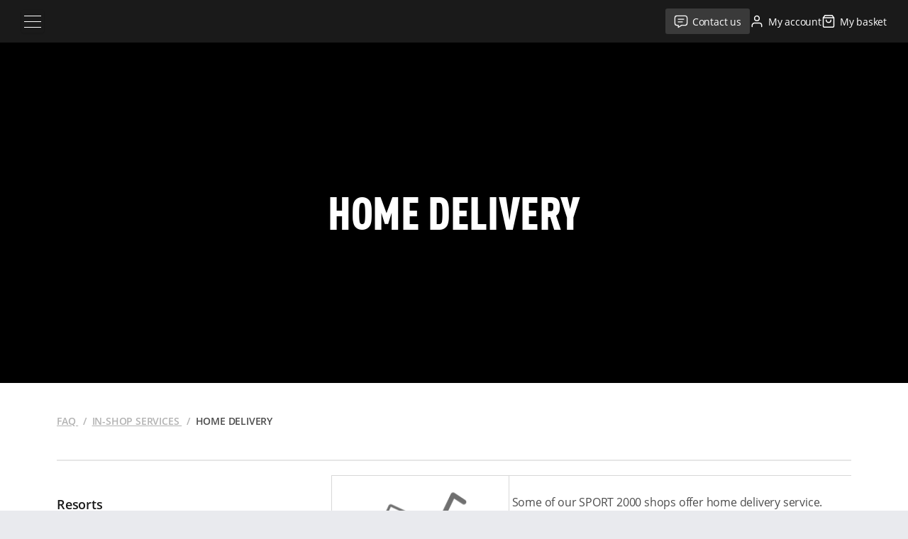

--- FILE ---
content_type: application/javascript
request_url: https://ski-hire-sport2000.co.uk/build/592.3262e2fe.js
body_size: 19732
content:
"use strict";(self.webpackChunksp2k_frontoffice=self.webpackChunksp2k_frontoffice||[]).push([[592],{96592:(e,a,o)=>{o.d(a,{rO:()=>u,OK:()=>d});var i=o(38970);const t={list:"List",map:"Map",add:"Add",remove:"Remove",show:"Show",hide:"Hide",continue:"Continue",choose_your_shop:"Select your shop",existing_reservation_text:"You've already started a booking in the resort: <strong class='backup-text-resort'>{{resortName}}</strong>",example:"Example",stuff_examples:"Example of equipment",image_warning:"Non-contractual product. The rented product corresponds to the category reserved.",of_economy:"Save {{price}}",and_only_with_the_fidelity_card:"<span class='product-item-fidelity-price'>{{price}}</span>",command_my_fidelity_card:"Order my card",expert_opinion:"More info",economy:"saving",add_this_stuff:"Add to basket",choose_this_stuff:"Select this equipment",customize_stuff:"Who uses this equipment?",equipment_complete:"Is your equipment complete?",add_options:"We recommend you",firstname:"first name",feetsize:"shoe size",weight:"weight",size:"height",age:"age",level:"level",phone:"phone",only_firstname_mandatory:"Required field - Other highly recommanded",shoe_size_required:"Please fill in the shoe size",field_mandatory:"Required information",validate_stuff_and_continue:"Confirm and continue shopping",validate_stuff_and_terminate:"Confirm and finish my booking",terminate_stuff:"Confirm and continue",update_stuff:"Update",legal_text_1:"Non-contractual photos, equipment is chosen according to the shop.",Included:"Included",Free:"Free",shop_price:"Shop price",web_price:"Web price",know_more_about_sport2000_stuff:"Learn more about Sport 2000 equipment",included:"Included",cancel:"Cancel",update:"Update",delete:"Delete",isDeleting:"Deleting",close:"Close",research:"Search",keep_going:"Continue",close_cart:"Close my cart",my_reservation:"My booking",my_cart:"My basket",staying_period:"my stay",you_re_skiing_to:"<strong>%s</strong>",from_to:"from <strong>{{dateBegin}}</strong> to <strong>{{dateEnd}}</strong>",from_to_header:'<span class="header-rent-resume-separation">from</span>%s <span class="header-rent-resume-separation">to</span> %s',day:"day",days:"days",no_indicated_staying_period:"Stay is missing...",choose_my_staying:"Select your stay",stuff:"Equipment",my_stuff:"My equipment",my_services:"My services",my_information:"My information",no_options:"Product only",personalize_stuff:"Your basket",add_stuff:"Add equipment",add_service:"Add this service",total:"Total amount including VAT",price_in_store:"Shop Price",discount_on_internet:"Web Price",empty_cart:"Empty basket",empty_cart2:"Your basket is empty",by_ordering_online:"You've saved <strong>{{economy}}</strong> by booking online!",discount_code:"Promotional code",discount_code_short:"PROMOTIONAL CODE",fidelity_card:"Loyalty card",indicate_sport2000_discount_code:"Enter your promotional code for additional discounts!",get_my_fidelity_card:"Request my card",enjoy_further_reduction_on_total_price_with_your:"Enter your loyalty card number and get <strong>{{percent}}</strong> off! (limited to card owners living in France)",my_advantages:"My advantages",save_my_devis:"Save my quote",save:"Save",next_step:"Next step",choose_that_shop:"Select this shop",shop_disabled_msg:"Sorry, you can’t book in this shop for the days you’ve selected !",localize:"Locate on map",more_infos:"More details",route:"Route",help_choice:"How to choose your equipment",your_shop_helping_you:"Sport 2000 helps you select your equipment",where_are_you_staying:"Where are you staying in resort?",no_products_in_basket:"Your basket is empty...",product_no_longer_available:"This product is no longer available",shop:"Shop",other_model:"Other design",insurance:"Multi risk Insurance",insurance_options:"MULTI RISK SKI INSURANCE (from 1€ per day per piece of equipment)",insurance_desc:"Feel safe during your stay",insurance_text:"Enjoy peace and mind while you ski thanks to our insurance cover, which protects you against: damage or theft of equipment, cancellation or early termination of your stay.",insurance_popin_title:"Theft / Breakage / Cancellation Insurance",insurance_popin_subtitle:"100% peace of mind with Mutuaide",insurance_popin_checkbox_title:"Insurance",insurance_popin_checkbox_name:"Theft / Breakage / Cancellation","insurance_popin_checklist_item1-label":"Did your equipment get stolen or broken? ","insurance_popin_checklist_item1-content":"Have it replaced or repaired at no cost (up to €600).","insurance_popin_checklist_item2-label":"Did your stay get cancelled or interrupted?","insurance_popin_checklist_item2-content":"Partial refund of your deposit (up to €600).",insurance_popin_cart_read_more:'More about the <a href="{{link}}" class="cart-equipment-assurance-condition-link" target="_blank">theft, breakage and cancellation insurance</a>',insurance_popin_products_title:"Equipment to insure",insurance_popin_products_total:"Total of insurance",insurance_popin_choice_title:"My choice",insurance_popin_choice_checkbox:"I want to be insured and I confirm I have read the <a href=\"https://reseaux.sport2000.fr/docs/CGAssurance-UK.pdf\" target='_blank'>details of the cover provided</a> and the <a href=\"https://www.sport2000.fr/images/docs/IPID-SPORT2000_UK.pdf\" target='_blank'>IPID information sheet</a>.",insurance_popin_choice:{yes:{label:"I take out insurance",description:"By taking out insurance, I acknowledge that I have read the <a href=\"https://reseaux.sport2000.fr/docs/CGAssurance-UK.pdf\" target='_blank'>details of the coverage</a> and the <a href=\"https://www.sport2000.fr/images/docs/IPID-SPORT2000_UK.pdf\" target='_blank'>IPID information sheet</a>"},no:{label:"I do not take out insurance",description:"By not taking out insurance, I acknowledge that I am aware of the risks"}},insurance_popin_submit:"I confirm my choice",know_more:"More info",cart_not_found:"No booking found",discount_code_not_found:"Invalid promotional code! Please enter a valid code",discount_code_already_used:"Promotional code already used!",discount_code_is_no_longer_available:"This code is no longer valid",discount_code_does_not_concur_with_current_context:"Your basket doesn't satisfy the conditions of the promotion!",discount_is_not_cumulable:"This discount code is not cumulable!",discount_is_invalidate:"Be careful ! The promotion has been removed because your basket doesn't satisfy the conditions of the promotion",invalid_card_number:"Invalid loyalty card number.",fidelity_code_already_set:"Loyalty card already used.",fidelity_code_does_not_concur_with_current_context:"Sorry your basket does not allow you to benefit from your loyalty card.",fidelity_code_is_not_cumulable:"Your loyalty card is not cumulable.",technical_error:"An error has occurred","7th_day_free":"7th day free!",shop_count:"%s shop",article:"{{number}} item",articles:"{{number}} items",choosing_helper:"Help me to choose my skis",years:"years",booking_number:"Booking n°",discount_or_voucher_number:"Voucher number or promotional code",parsley:{defaultMessage:"Incorrect data!",checkifaphone:"Please enter a phone number!",type:{email:"Incorrect email address!",url:"Incorrect URL!",number:"Please enter a number!",integer:"Please enter an integer!",digits:"Please enter digits!",alphanum:"Please enter alphanumeric characters!"},notblank:"Please enter a value!",required:"Required field!",pattern:"Incorrect data!",min:"This value must not be less than %s!",max:"This value must not exceed %s!",range:"This value must be between %s and %s!",minlength:"This string is too short! It must have at least %s characters.",maxlength:"This string is too long! It must have at most %s characters.",length:"This value must contain between %s and %s characters!",mincheck:"You must select at least %s choices!",maxcheck:"You must select at most %s choices!",check:"You must select between %s and %s choices!",equalto:"The confirmation is not identical!",passwordpolicy:"The password must contain at least 8 characters including 1 uppercase, 1 lowercase and 1 digit."},resort_map_point_shop:"Shop",resort_map_point_residence:"Hosting",resort_map_point_tourist_office:"Tourist office",resort_map_point_parking:"Parking",resort_map_point_esf:"ESF",resort_map_point_cash_desk:"Ski lifts office",rent_equipment_loading:"Loading products...",rent_equipment_loading_error:"Oops, an error occured, please try again later...",rent_equipment_submit:"See my booking",rent_filters_title_profil:"Type",rent_filters_title_material:"Equipment",cart_loading:"Loading basket...",cart_loading_error:"Error while loading basket.",cart_add_product_error:"Unable to add product to basket",rent_product_customization_disclaimer:'<p>Sport 2000 France (the site publisher) and your store, as the entities responsible for processing, process personal data for the main purposes of the management and monitoring of your reservations, notably the management of your orders, deliveries, invoicing and after-sales service. This information is intended for the site publisher and your store.</p><p>Pursuant to personal data protection provisions, you are entitled to query, access, rectify, erase and request the portability of your data, as well as obtain limits as to processing and a right to oppose (the processing of your data as well as prospecting, for commercial purposes in particular). You are also entitled to define directives relative to the outcome of your personal data and the manner in which your rights are exercised after your death.</p><p>These rights may be exercised by email or post, accompanied by a copy of a signed identity document sent to <a href="mailto:contact@sport2000.fr">contact@sport2000.fr</a> ou à l’adresse suivante&nbsp;: or the following address: Sport 2000 France - Route d’Ollainville - 91520 Egly – France.</p><p>For more info on the processing of your personal data, <a href="{{rentProductCustomizationDisclaimer}}">click here.</a></p>',product_pack:"{{product}} pack",also_available_in_store:"Also available in this shop",bookable_in_store:"Bookable directly in shop",form_required:"Field required!",wrong_phone_format:"Please use the following format: {{format}}",wrong_format:"Please match the requested format",more_details:"See more details",less_details:"See less details",more_services:"Additional services",booking:{form:{title:"Book your skis",title_shop:"Rent in this shop",promo:"Save money!",free_day:"7th day <strong>free</strong>",dates:"Dates",validate_dates:"Validate my dates",fields:{resort_name:{label:"Ski resort",placeholder:"Where are you skiing?"},calendar_begin:{label:"First day of skiing",placeholder:"When?"},calendar_end:{label:"Last day of skiing",placeholder:"When?"},submit:{label:"Search"},book:{label:"Book your skis"}}},resort:{list:{title:"Ski resort",no_result:"No stations match your search",shop:"shop",shops:"shops",choose:"Choose your resort",choose_placeholder:"Choose your resort",empty:"Sorry, there is no shop available for this period",view_list:"List",view_map:"Map"}},calendar:{navigation:{moveBack:"Show previous month",moveForward:"Show next month"},months:{full:["January","February","March","April","May","June","July","August","September","October","November","December"],short:["Jan","Feb","Mar","Apr","May","Jun","Jul","Aug","Sep","Oct","Nov","Dec"]},days:{full:["Monday","Tuesday","Wednesday","Thursday","Friday","Saturday","Sunday"],short:["Mon","Tue","Wed","Thu","Fri","Sat","Sun"],min:["Mo","Tu","We","Th","Fr","Sa","Su"]},"7th_day_free":"7th day free!"},shop:{closest:"Closest shop",view:{list:{disabled:"Sorry, you can’t book in this shop for the days you’ve selected!",choose:"Select",more:{localize:"Locate on map",more:"More details about this store"}},item:{services:{title:"Online services:"}}},url:"/stores/{{id}}-{{slug}}"},map:{legend:{SHOP:"Sport 2000 shop",EKOSPORT:"Ekosport-rent shop",RESIDENCE:"Hosting",CUSTOMER_RESIDENCE:"My hosting",TOURIST_OFFICE:"Tourist office",PARKING:"Parking",ESF:"ESF",CASH_DESK:"Ski lifts office"},enlarge_map:"Click to open",show_list:"Display the list",autocomplete:{placeholder:"My adress in resort"}}},rent:{steps:{equipment:"Add your equipment"},finalise:"Finalize my order"},cart:{title:"Basket & services",back_to_list:"Back to list",items:{options:"Options: "}}},r={list:"Lista",map:"Mapa",add:"Añadir",remove:"Vaciar",show:"Mostrar",hide:"Ocultar",continue:"Continuar",choose_your_shop:"Escoja su tienda",existing_reservation_text:"Ha iniciado una reserva en la estación: <strong class='backup-text-resort'>{{resortName}}</strong>",example:"Ejemplo",stuff_examples:"Ejemplo de equipo",image_warning:"Productos no contractuales, los equipos se eligen en función de la tienda.",of_economy:"{{price}} de economía",and_only_with_the_fidelity_card:"<span class='product-item-fidelity-price'>{{price}}</span>",and_only_with_the_fidelity_card2:"<span class='product-item-fidelity-desc'> con la tarjeta de fidelidad Sport 2000</span>",command_my_fidelity_card:"Pedir mi tarjeta",expert_opinion:"Más información",economy:"economía",add_this_stuff:"Agregar este equipo",choose_this_stuff:"Eligir este equipo",customize_stuff:"¿Quién utiliza este equipo?",equipment_complete:"¿Es el équipo completo?",add_options:"Te recomendamos",firstname:"nombre",feetsize:"número de calzado",weight:"peso",size:"estatura",age:"años",level:"nivel",phone:"teléfono",only_firstname_mandatory:"Solo el nombre es obligatorio - Otras informaciones son recomandidas",shoe_size_required:"Por favor complete la talla del zapato",field_mandatory:"Información requerida",validate_stuff_and_continue:"confirmar y continuar con mi pedido",validate_stuff_and_terminate:"Confirmar y finalizar mi pedido",terminate_stuff:"Confirmar y continuar",update_stuff:"Actualizar",legal_text_1:"Fotos no contractuales, los equipos se eligen en función de la tienda.",Included:"Incluido",Free:"Gratis",shop_price:"Precio de tienda",web_price:"Precio en línea",included:"Incluido",cancel:"cancelar",update:"Modificar",delete:"Borrar",isDeleting:"Borrando",close:"Cerrar",research:"Buscar",keep_going:"continuar",close_cart:"Cierra tu cesta",my_reservation:"Mi reserva",my_cart:"Mi cesta",staying_period:"estancia",you_re_skiing_to:"<strong>%s</strong>",from_to:"del <strong>{{dateBegin}}</strong> al <strong>{{dateEnd}}</strong>",from_to_header:'<span class="header-rent-resume-separation">del</span>%s <span class="header-rent-resume-separation">al</span> %s',day:"día",days:"días",no_indicated_staying_period:"No ha indicado su estancia...",choose_my_staying:"Seleccionar mi estancia",stuff:"Equipo",my_stuff:"Mi equipo",my_services:"Mis servicios",my_information:"Mi informacion",no_options:"Ninguna opción",further_services:"Servicios complementarios",personalize_stuff:"Su equipo",add_stuff:"Agregar equipo",add_service:"Agregar este servicio",total:"Total (impuestos incluidos)",price_in_store:"Precio público tienda",discount_on_internet:"Precio en línea",empty_cart:"Cesta vacía",empty_cart2:"Su cesta está vacía",by_ordering_online:'Reservando en línea, ¡logra <strong>{{economy}}</strong> <span style="white-space: nowrap;">de economía!</span>',discount_code:"Código promocional",discount_code_short:"CÓDIGO PROMOCIONAL",fidelity_card:"Tarjeta de fidelidad",indicate_sport2000_discount_code:"Ingrese su código promocional Sport 2000 y ¡benefíciese con rebajas suplementarias!",get_my_fidelity_card:"Solicitar mi tarjeta",enjoy_further_reduction_on_total_price_with_your:"Ingrese su número de tarjeta y ¡benefíciese con <strong>{{percent}} de rebaja suplementaria</strong>!",my_advantages:"Mis ventajas",save_my_devis:"Guardar mi presupuesto",save:"Guardar",next_step:"Etapa siguiente",choose_that_shop:"Elegir esta tienda",shop_disabled_msg:"Lo lamentamos. ¡Reserva indisponible en esta tienda en el período indicado!",localize:"Localizar",more_infos:"Más información",route:"Ruta",help_choice:"Ayuda para la elección",your_shop_helping_you:"Sport 2000 le guía en su selección de equipos",where_are_you_staying:"¿Dónde reside en la estación?",no_products_in_basket:"Su cesta está vacía...",product_no_longer_available:"Este producto ya no esta disponible",shop:"Tienda",other_model:"Otro modelo",insurance:"Seguro esquí multiriesgo",insurance_options:"SEGURO ESQUÍ MULTIRIESGO (a partir de 1 € por día por equipamiento alquilado)",insurance_desc:"Esquiar bien protegida (robo, rotura, anulación, interrupción)",insurance_text:"¡Esquíe tranquilo! Está protegido(a) en caso de cancelación o interrupción de estancia, de rotura o robo del material",insurance_popin_title:"Seguro Robo / Rotura / Cancelación",insurance_popin_subtitle:"Tranquilidad absoluta con Mutuaide",insurance_popin_checkbox_title:"Seguro",insurance_popin_checkbox_name:"Robo / Rotura / Cancelación","insurance_popin_checklist_item1-label":"¿Robo o rotura del material de esquí?","insurance_popin_checklist_item1-content":"Sin gastos de sustitución o reparación (hasta 600 €)","insurance_popin_checklist_item2-label":"¿Estancia cancelada o interrumpida?","insurance_popin_checklist_item2-content":"Reembolso parcial de su depósito (hasta 600 €)",insurance_popin_cart_read_more:'Más información sobre <a href="{{link}}" class="cart-equipment-assurance-condition-link" target="_blank">el seguro robo rotura cancelación</a>',insurance_popin_products_title:"Equipos para asegurar",insurance_popin_products_total:"Total del seguro",insurance_popin_choice_title:"Mi elección",insurance_popin_choice_checkbox:"Contrato el seguro y reconozco haber leído el <a href=\"https://reseaux.sport2000.fr/docs/CGAssurance-ES.pdf\" target='_blank'>detalle de las garantías</a> y la <a href=\"https://www.sport2000.fr/images/docs/IPID-SPORT2000_ES.pdf\" target='_blank'>ficha de información IPID</a>",insurance_popin_choice:{yes:{label:"Contrato el seguro",description:"Al contratar el seguro, reconozco haber leído el <a href=\"https://reseaux.sport2000.fr/docs/CGAssurance-ES.pdf\" target='_blank'>detalle de las garantías</a> y la <a href=\"https://www.sport2000.fr/images/docs/IPID-SPORT2000_ES.pdf\" target='_blank'>ficha de información IPID</a>"},no:{label:"No contrato el seguro",description:"Al no contratar el seguro, reconozco conocer los riesgos"}},insurance_popin_submit:"Valido mi elección",know_more:"Más información",cart_not_found:"¡No se ha encontrado ninguna cesta!",discount_code_not_found:"¡Código inexistente! Por favor ingrese un código correcto",discount_code_already_used:"¡Código promocional ya utilizado!",discount_code_is_no_longer_available:"¡Ese código ya no es válido!",discount_code_does_not_concur_with_current_context:"Lo lamentamos. ¡Su cesta no le permite aprovechar ese código promocional!",discount_is_not_cumulable:"¡Este código promocional no se puede utilizar junto con otro!",discount_is_invalidate:"¡Atención! Se ha suprimido la promoción: ¡su cesta ya no le permite aprovechar ese código promocional!",invalid_card_number:"El número de la tarjeta no es válido.",fidelity_code_already_set:"¡Tarjeta de fidelidad ya utilizada.",fidelity_code_does_not_concur_with_current_context:"Lo sentimos tu cesta no le permite beneficiarse de su tarjeta de fidelidad.",fidelity_code_is_not_cumulable:"Esta tarjeta de fidelidad no se puede combinar.",technical_error:"Ha ocurrido un error","7th_day_free":"¡7mo día gratis!",shop_count:"%s tienda",article:"{{number}} artículo",articles:"{{number}} artículos",choosing_helper:"Ayúdame a elegir mis esquís",years:"años",booking_number:"Reserva n°",discount_or_voucher_number:"Número de cupón o código de promocional",parsley:{defaultMessage:"¡Dato incorrecto!",checkifaphone:"¡Por favor ingrese un número de teléfono!",type:{email:"¡Dirección e-mail incorrecta!",url:"¡URL incorrecta!",number:"¡Por favor ingrese un número!",integer:"¡Por favor ingrese un número entero!",digits:"¡Por favor ingrese cifras!",alphanum:"¡Por favor ingrese caracteres alfanuméricos!"},notblank:"¡Por favor ingrese un valor!",required:"¡Campo obligatorio!",pattern:"¡Dato incorrecto!",min:"¡Este valor no debe ser inferior a %s!",max:"¡Este valor no debe superar %s!",range:"¡Este valor debe estar comprendido entre %s y %s!",minlength:"¡Esta cadena es demasiado corta! Debe contener como mínimo %s caracteres.",maxlength:"¡Esta cadena es demasiado larga! Debe contener como máximo %s caracteres.",length:"¡Este valor debe contener entre %s y %s caracteres!",mincheck:"¡Debe seleccionar al menos %s opción(es)!",maxcheck:"¡Debe seleccionar %s opciones como máximo!",check:"¡Debe seleccionar entre %s y %s opciones!",equalto:"¡La confirmación no es idéntica!",passwordpolicy:"La contraseña debe contener al menos 8 caracteres, incluidos 1 mayúscula, 1 minúscula y 1 dígito."},calendar:{days:["Domingo","Lunes","Martes","Miércoles","Jueves","Viernes","Sábado","Domingo"],daysShort:["Dom","Lun","Mar","Mie","Jue","Vie","Sáb","Dom"],daysMin:["Do","Lu","Ma","Mi","Ju","Vi","Sá","Do"],months:["Enero","Febrero","Marzo","Abril","Mayo","Junio","Julio","Agosto","Septiembre","Octubre","Noviembre","Diciembre"],monthsShort:["Ene","Feb","Mar","Abr","May","Jun","Jul","Ago","Sep","Oct","Nov","Dic"],weekMin:"wk"},resort_map_point_shop:"Tienda",resort_map_point_residence:"Residencia",resort_map_point_tourist_office:"Oficina de Turismo",resort_map_point_parking:"Estacionamiento",resort_map_point_esf:"ESF",resort_map_point_cash_desk:"Oficina de remontes",rent_equipment_loading:"Cargando los productos...",rent_equipment_loading_error:"Se produjo un error. Vuelve a intentarlo más tarde.",rent_equipment_submit:"Ver mi pedido",rent_filters_title_profil:"Sexo",rent_filters_title_material:"Equipos",cart_loading:"Cesta de cesta...",cart_loading_error:"Error al cargar el carrito.",cart_add_product_error:"No se puede agregar producto al carrito",rent_product_customization_disclaimer:'<p>Sport 2000 France (el editor del sitio) y su establecimiento, en su calidad de responsables del tratamiento, implementan el tratamiento de datos personales para las siguientes finalidades principales: la gestión y el seguimiento de sus reservas, principalmente la gestión de sus pedidos, de los envíos, de la facturación y el servicio postventa. Esta información está destinada al editor del sitio y a su establecimiento.</p><p>De acuerdo con las disposiciones aplicables en materia de protección de datos personales, usted tiene derecho a la consulta, el acceso, la rectificación, la eliminación y la portabilidad de sus datos, así como el derecho a obtener limitaciones sobre el tratamiento de sus datos y el derecho a la oposición (al tratamiento de sus datos, así como a la prospección, en particular a la prospección comercial). También dispone del derecho a definir las directrices relativas al destino de sus datos personales y a la forma en que desea que se ejerzan sus derechos tras su fallecimiento.</p><p>Estos derechos se ejercerán por correo electrónico o postal, acompañado de una copia de un justificante de su identidad, a <a href="mailto:contact@sport2000.fr">contact@sport2000.fr</a> o a la siguiente dirección: Sport 2000 France Route d’Ollainville 91520 Egly France</p><p>Para saber más sobre el tratamiento de sus datos personales, <a href="{{rentProductCustomizationDisclaimer}}">haga clic aquí</a>.</p>',product_pack:"paquete {{product}}",also_available_in_store:"También disponible en tiendas",bookable_in_store:"Reserva directa en la tienda",form_required:"¡Campo obligatorio!",wrong_phone_format:"Utilice el siguiente formato: {{format}}",wrong_format:"Porfavor rellena el formato requerido",more_details:"Ver más detalles",less_details:"Ver menos detalles",more_services:"Servicio adicional",booking:{form:{title:"Reserve sus esquís",title_shop:"Reservar en esta tienda",promo:"¡Ahorra dinero!",free_day:"7º día <strong>gratis</strong>",dates:"Fechas",validate_dates:"Validar mis fechas",fields:{resort_name:{label:"Estación de esquí",placeholder:"¿Adónde vas a esquiar?"},calendar_begin:{label:"Primer día de esquí",placeholder:"¿Cuándo?"},calendar_end:{label:"Última día de esquí",placeholder:"¿Cuándo?"},submit:{label:"Buscar"},book:{label:"Reserve sus esquís "}}},resort:{list:{title:"Estación de esquí",no_result:"No hay estaciones que coincidan con tu búsqueda",shop:"tiendas",shops:"tiendas",choose:"Elige su estación",choose_placeholder:"Elige su estación",empty:"Lo sentimos, no hay tiendas disponibles en estas fechas.",view_list:"Lista",view_map:"Tarjeta"}},calendar:{navigation:{moveBack:"Ver mes anterior",moveForward:"Ver mes siguente"},months:{full:["enero","febrero","marzo","abril","mayo","junio","julio","agosto","septiembre","octubre","noviembre","diciembre"],short:["ene","feb","mar","abr","may","jun","jul","ago","sep","oct","nov","dic"]},days:{full:["lunes","martes","miércoles","jueves","viernes","sábado","domingo"],short:["lun","mar","mié","jue","vie","sáb","dom"],min:["lu","ma","mi","ju","vi","sá","do"]},"7th_day_free":"¡7mo día gratis!"},shop:{closest:"Tienda más cercana",view:{list:{disabled:"Lo lamentamos. ¡Reserva indisponible en esta tienda en el período indicado!",choose:"Elija",more:{localize:"Localizar",more:"Más información sobre esta tienda"}},item:{services:{title:"Servicios en línea:"}}},url:"/tiendas/{{id}}-{{slug}}"},map:{legend:{SHOP:"Tienda Sport 2000",EKOSPORT:"Tienda Ekosport-Rent",RESIDENCE:"Residencia",CUSTOMER_RESIDENCE:"Mi residencia",TOURIST_OFFICE:"Oficina de Turismo",PARKING:"Estacionamiento",ESF:"ESF",CASH_DESK:"Oficina de remontes"},enlarge_map:"Ampliar el mapa",show_list:"Visualizar la lista",autocomplete:{placeholder:"Mi lugar de residencia"}}},rent:{steps:{equipment:"Añadir su equipo"},finalise:"Finalizar mi pedido"},cart:{title:"Cesta y servicios",back_to_list:"Volver a la lista",items:{options:"Opciones: "}}},n={list:"Liste",map:"Carte",add:"Ajouter",remove:"Supprimer",show:"Voir",hide:"Cacher",continue:"Continuer",choose_your_shop:"Choisissez votre magasin",existing_reservation_text:"Vous avez commencé une réservation dans la station : <strong class='backup-text-resort'>{{resortName}}</strong>",example:"Exemple",stuff_examples:"Exemple de matériel",image_warning:"Modèle non contractuel. Le produit loué correspond à la catégorie réservée.",of_economy:"Soit {{price}} d'économie",and_only_with_the_fidelity_card:"<span class='product-item-fidelity-price'>{{price}}</span> avec la carte Sport 2000",command_my_fidelity_card:"Commander ma carte",expert_opinion:"En savoir plus",economy:"économie",add_this_stuff:"Ajouter ce matériel",choose_this_stuff:"Choisir ce matériel",customize_stuff:"Qui utilise ce matériel ?",equipment_complete:"Avez-vous pensé à ?",add_options:"Nous vous recommandons",firstname:"prénom",feetsize:"pointure",weight:"poids",size:"taille",age:"âge",level:"niveau",phone:"téléphone",only_firstname_mandatory:"Seul le prénom est obligatoire - Autres infos conseillées",shoe_size_required:"Veuillez renseigner la taille des chaussures",field_mandatory:"Information obligatoire",validate_stuff_and_continue:"Valider et poursuivre ma commande",validate_stuff_and_terminate:"Valider et terminer ma commande",terminate_stuff:"Valider et continuer",update_stuff:"Mettre à jour",legal_text_1:"Photos non contractuelles, les équipements sont choisis en fonction du magasin.",Included:"Inclus",Free:"Gratuit",shop_price:"Prix magasin",web_price:"Prix web",included:"Inclus",cancel:"annuler",update:"Modifier",delete:"Supprimer",isDeleting:"Suppression en cours",close:"Fermer",research:"Recherche",keep_going:"continuer",close_cart:"Fermer le panier",my_reservation:"Ma réservation",my_cart:"Mon panier",staying_period:"Mon séjour",you_re_skiing_to:"<strong>%s</strong>",from_to:"du <strong>{{dateBegin}}</strong> au <strong>{{dateEnd}}</strong>",from_to_header:'<span class="header-rent-resume-separation">du</span>%s <span class="header-rent-resume-separation">au</span> %s',day:"jour",days:"jours",no_indicated_staying_period:"Vous n'avez pas renseigné votre séjour...",choose_my_staying:"Sélectionner mon séjour",stuff:"Matériel",my_stuff:"Mon matériel",my_services:"Mes services",my_information:"Mes informations",no_options:"Article seul",personalize_stuff:"Votre panier",add_stuff:"Ajouter du matériel",add_service:"Ajouter ce service",price_in_store:"Tarif magasin",discount_on_internet:"Tarif web",total:"Total TTC",empty_cart:"Panier vide",empty_cart2:"Votre panier est vide",by_ordering_online:"En réservant en ligne, vous économisez <strong>{{economy}}</strong> <span style='white-space: nowrap;'> !</span>",discount_code:"Code promotionnel",discount_code_short:"CODE PROMO",fidelity_card:"Carte de fidélité",indicate_sport2000_discount_code:"Saisissez votre code promotionnel et bénéficiez de réductions supplémentaires !",get_my_fidelity_card:"Demander ma carte",enjoy_further_reduction_on_total_price_with_your:"Saisissez votre numéro de carte et bénéficiez de <strong>{{percent}} de réduction supplémentaire</strong> !",my_advantages:"Mes avantages",save_my_devis:"Enregistrer mon devis",save:"Enregistrer",next_step:"Étape suivante",choose_that_shop:"Choisir ce magasin",shop_disabled_msg:"Désolé, la réservation n’est pas disponible sur ce magasin pour la période indiquée !",localize:"Localiser",more_infos:"Plus d'infos",route:"Itinéraire",help_choice:"Aide au choix",your_shop_helping_you:"Sport 2000 vous guide dans votre sélection de matériel",where_are_you_staying:"Où résidez vous en station ?",no_products_in_basket:"Votre panier est vide...",product_no_longer_available:"Ce produit n'est plus disponible",shop:"Magasin",other_model:"Autre modèle",insurance:"Assurance 100% sérénité",insurance_options:"ASSURANCE SKI MULTIRISQUES (à partir d'1€ par jour et par matériel loué)",insurance_desc:"Soyez bien assurés",insurance_text:"Skiez tranquille ! Vous êtes protégé(e) en cas d'annulation ou interruption de séjour, de casse ou de vol de matériel",insurance_popin_title:"Assurance Vol, Casse et Annulation",insurance_popin_subtitle:"100% sérénité avec Mutuaide",insurance_popin_checkbox_title:"Assurance",insurance_popin_checkbox_name:"Vol / Casse / Annulation","insurance_popin_checklist_item1-label":"Vol ou casse du matériel","insurance_popin_checklist_item1-content":"Pas de frais de remplacement ou de réparation (dans la limite de 600€)","insurance_popin_checklist_item2-label":"Séjour annulé ou interrompu","insurance_popin_checklist_item2-content":"Remboursement partiel de votre acompte (dans la limite de 600€)",insurance_popin_cart_read_more:'En savoir plus sur <a href="{{link}}" class="cart-equipment-assurance-condition-link" target="_blank">l\'assurance vol casse annulation</a>',insurance_popin_products_title:"Matériel à assurer",insurance_popin_products_total:"Total assurance",insurance_popin_choice_title:"Mon choix",insurance_popin_choice_checkbox:"Je m'assure et je reconnais avoir pris connaissance du <a href=\"https://reseaux.sport2000.fr/docs/CGAssurance-FR.pdf\" target='_blank'>détail des garanties</a> et de la fiche <a href=\"https://www.sport2000.fr/images/docs/IPID-SPORT2000_FR.pdf\" target='_blank'>information IPID</a>",insurance_popin_choice:{yes:{label:"Je m'assure",description:"En m'assurant, je reconnais avoir pris connaissance du <a href=\"https://reseaux.sport2000.fr/docs/CGAssurance-FR.pdf\" target='_blank'>détail des garanties</a> et de la fiche <a href=\"https://www.sport2000.fr/images/docs/IPID-SPORT2000_FR.pdf\" target='_blank'>information IPID</a>"},no:{label:"Je ne souscris pas",description:"En ne souscrivant pas à l’assurance, je reconnais connaitre les risques"}},insurance_popin_submit:"Valider mon choix",know_more:"En savoir plus",cart_not_found:"Aucun panier trouvé !",discount_code_not_found:"Code inexistant ! Merci de saisir un code correct",discount_code_already_used:"Code promotionnel déjà utilisé !",discount_code_is_no_longer_available:"Ce code n'est plus valable !",discount_code_does_not_concur_with_current_context:"Désolé votre panier ne vous permet pas de bénéficier de ce code promo !",discount_is_not_cumulable:"Ce code promotion n'est pas cumulable !",discount_is_invalidate:"Attention ! La promotion a été supprimée car votre panier ne vous permet plus de bénéficier de ce code promo",invalid_card_number:"Numéro de carte invalide.",fidelity_code_already_set:"Carte de fidélité déjà utilisée.",fidelity_code_does_not_concur_with_current_context:"Désolé votre panier ne vous  permet pas de bénéficier de votre carte de fidélité.",fidelity_code_is_not_cumulable:"Votre carte de fidelité n'est pas cumulable.",technical_error:"Une erreur est survenue","7th_day_free":"7ème jour offert !",shop_count:"%s magasin",article:"{{number}} article",articles:"{{number}} articles",choosing_helper:"Aidez-moi à choisir mes skis",years:"ans",booking_number:"N° de réservation",discount_or_voucher_number:"N° de bon ou code promo",parsley:{defaultMessage:"Donnée incorrecte !",checkifaphone:"Merci de renseigner un numéro de téléphone !",type:{email:"Adresse e-mail incorrecte !",url:"URL incorrecte !",number:"Merci de saisir un nombre !",integer:"Merci de saisir un nombre entier !",digits:"Merci de saisir des chiffres !",alphanum:"Merci de saisir des caractères alphanumériques !"},notblank:"Merci de saisir une valeur !.",required:"Champ obligatoire !",pattern:"Donnée incorrecte !",min:"Cette valeur ne doit pas être inférieure à %s !",max:"Cette valeur ne doit pas excéder %s !",range:"Cette valeur doit être comprise entre %s et %s !",minlength:"Cette chaîne est trop courte ! Elle doit avoir au minimum %s caractères.",maxlength:"Cette chaîne est trop longue ! Elle doit avoir au maximum %s caractères.",length:"Cette valeur doit contenir entre %s et %s caractères !",mincheck:"Vous devez sélectionner au moins %s choix !",maxcheck:"Vous devez sélectionner %s choix maximum !",check:"Vous devez sélectionner entre %s et %s choix !",equalto:"La confirmation n'est pas identique !",passwordpolicy:"Le mot de passe doit contenir 8 caractères minimum dont 1 majuscule, 1 minuscule et 1 chiffre."},calendar:{days:["Dimanche","Lundi","Mardi","Mercredi","Jeudi","Vendredi","Samedi","Dimanche"],daysShort:["Dim","Lun","Mar","Mer","Jeu","Ven","Sam","Dim"],daysMin:["Di","Lu","Ma","Me","Je","Ve","Sa","Di"],months:["Janvier","Février","Mars","Avril","Mai","Juin","Juillet","Août","Septembre","Octobre","Novembre","Décembre"],monthsShort:["Jan","Fév","Mar","Avr","Mai","Juin","Jui","Aoû","Sep","Oct","Nov","Déc"],weekMin:"wk"},resort_map_point_shop:"Magasin",resort_map_point_residence:"Résidence",resort_map_point_tourist_office:"Office de tourisme",resort_map_point_parking:"Parking",resort_map_point_esf:"ESF",resort_map_point_cash_desk:"Caisse remontées mécaniques",rent_equipment_loading:"Chargement des produits...",rent_equipment_loading_error:"Un erreur s'est produite, veuillez réessayer plus tard...",rent_equipment_submit:"Voir ma commande",rent_filters_title_profil:"Profil",rent_filters_title_material:"Matériel",cart_loading:"Chargement du panier...",cart_loading_error:"Un erreur s'est produite au chargement du panier.",cart_add_product_error:"Impossible d'ajouter le produit au panier",rent_product_customization_disclaimer:'<p>Sport 2000 France (l’éditeur du site) et votre magasin, en leur qualité de responsables du traitement, mettent en œuvre un traitement de données à caractère personnel ayant pour principales finalités la gestion et suivi de vos réservations, notamment la gestion de vos commandes, des livraisons et de la facturation et le service après-vente. Ces informations sont destinées à l’éditeur du site et votre magasin.</p><p>Conformément aux dispositions applicables en matière de protection des données à caractère personnel, vous bénéficiez d’un droit d’interrogation, d’accès, de rectification, d’effacement et de portabilité de vos données, ainsi que du droit d’obtenir la limitation de leur traitement et d’un droit d’opposition (au traitement de vos données, ainsi qu’à la prospection notamment commerciale). Vous disposez également du droit de définir des directives relatives au sort de vos données à caractère personnel et à la manière dont vous souhaitez que vos droits soient exercés après votre décès.</p><p>Ces droits s’exercent par courrier électronique ou postal accompagné d’une copie d’un justificatif d’identité signé à <a href="mailto:contact@sport2000.fr">contact@sport2000.fr</a> ou à l’adresse suivante&nbsp;: Sport 2000 France Route d’Ollainville 91520 Egly France</p><p>Pour en savoir plus sur le traitement de vos données à caractère personnel, <a href="{{rentProductCustomizationDisclaimer}}">cliquez ici</a>.</p>',product_pack:"pack {{product}}",also_available_in_store:"Disponible aussi en magasin",bookable_in_store:"Réservable directement en magasin",form_required:"Champ obligatoire !",wrong_phone_format:"Merci d'utiliser le format suivant : {{format}}",wrong_format:"Merci d'utiliser un format correct",more_details:"Voir plus de détails",less_details:"Voir moins de détails",more_services:"Services supplémentaires",booking:{form:{title:"Réservez vos skis",title_shop:"Réservez dans ce magasin",promo:"Faites des économies !",free_day:"7ème jour <strong>offert</strong>",dates:"Dates",validate_dates:"Valider mes dates",fields:{resort_name:{label:"Station de ski",placeholder:"Où allez-vous skier ?"},calendar_begin:{label:"Premier jour de ski",placeholder:"Quand ?"},calendar_end:{label:"Dernier jour de ski",placeholder:"Quand ?"},submit:{label:"Réservez vos skis"},book:{label:"Réserver mon matériel"}}},resort:{list:{title:"Station de ski",no_result:"Aucune station ne correspond à votre recherche",shop:"magasin",shops:"magasins",choose:"Choisissez votre station",choose_placeholder:"Choisissez votre station",empty:"Désolé, il n'y a aucun magasin disponible à ces dates.",view_list:"Liste",view_map:"Carte"}},calendar:{navigation:{moveBack:"Voir le mois précédent",moveForward:"Voir le mois suivant"},months:{full:["Janvier","Février","Mars","Avril","Mai","Juin","Juillet","Août","Septembre","Octobre","Novembre","Décembre"],short:["Janv","Févr","Mars","Avr","Mai","Juin","Juil","Août","Sept","Oct","Nov","Déc"]},days:{full:["Lundi","Mardi","Mercredi","Jeudi","Vendredi","Samedi","Dimanche"],short:["Lun","Mar","Mer","Jeu","Ven","Sam","Dim"],min:["Lu","Ma","Me","Je","Ve","Sa","Di"]},"7th_day_free":"7ème jour offert !"},shop:{closest:"Le plus proche",view:{list:{disabled:"Désolé, la réservation n’est pas disponible sur ce magasin pour la période indiquée !",choose:"Choisir",more:{localize:"Localiser",more:"Plus d'infos sur ce magasin"}},item:{services:{title:"Services en ligne :"}}},url:"/magasins/{{id}}-{{slug}}"},map:{legend:{SHOP:"Magasin Sport 2000",EKOSPORT:"Magasin Ekosport-Rent",RESIDENCE:"Résidence",CUSTOMER_RESIDENCE:"Ma résidence",TOURIST_OFFICE:"Office de tourisme",PARKING:"Parking",ESF:"ESF",CASH_DESK:"Caisse remontées mécaniques"},enlarge_map:"Agrandir la carte",show_list:"Afficher la liste",autocomplete:{placeholder:"Mon lieu de résidence"}}},rent:{steps:{equipment:"Ajouter votre matériel"},finalise:"Finaliser ma commande"},cart:{title:"Panier & services",back_to_list:"Retour à la liste",items:{options:"Options : "}}},s={list:"Lijst",map:"Plattegrond",add:"Toevoegen",remove:"Verwijderen",show:"Tonen",hide:"Verbergen",continue:"Doorgaan",choose_your_shop:"Kies de winkel",existing_reservation_text:"U bent een reservering aan het maken in de wintersportplaats <strong class='backup-text-resort'>{{resortName}}</strong>",example:"Voorbeeld",stuff_examples:"Voorbeeld materiaal",image_warning:"Niet-contractuele product’s, het materiaal wordt gekozen afhankelijk van de winkel.",of_economy:"{{price}} goedkoper",and_only_with_the_fidelity_card:"<span class='product-item-fidelity-price'>{{price}}</span>",and_only_with_the_fidelity_card2:"<span class='product-item-fidelity-desc'> met de klantenkaart van Sport 2000 (Alleen voor de kaarthouders die in Frankrijk wonen)</span>",command_my_fidelity_card:"Mijn kaart bestellen",expert_opinion:"Meer weten",economy:"goedkoper",add_this_stuff:"Dit materiaal toevoegen",choose_this_stuff:"Selecteer dit materiaal",customize_stuff:"Wie gebruikt dit materiaal?",equipment_complete:"Heeft u gedacht aan?",add_options:"Wij raden u aan",firstname:"voornaam",feetsize:"maat",weight:"gewicht",size:"lengte",age:"leeftijd",level:"niveau",phone:"telefoon",only_firstname_mandatory:"Alleen de voornaam is verplicht - Overige gegevens zijn optioneel",shoe_size_required:"Gelieve de schoenmaat in te vullen",field_mandatory:"Benodigde informatie",validate_stuff_and_continue:"Bevestig en Mijn reservering voortzetten",validate_stuff_and_terminate:"Bevestig en Mijn reservering afronden",terminate_stuff:"Bevestigen en doorgaan",update_stuff:"Updaten",legal_text_1:"Niet-contractuele foto’s, het materiaal wordt gekozen afhankelijk van de winkel.",Included:"Inbegrepen",Free:"Gratis",shop_price:"Winkel prijs",web_price:"Webprijs",included:"Inbegrepen",cancel:"annuleren",update:"Wijzigen",delete:"Cerwijderen",isDeleting:"Verwijderen",close:"Sluiten",research:"Zoeken",keep_going:"Doorgaan",close_cart:"Sluit je mandje",my_reservation:"Mijn reservering",my_cart:"Mijn mandje",staying_period:"verblijf",you_re_skiing_to:"<strong>%s</strong>",from_to:"van <strong>{{dateBegin}}</strong> tot <strong>{{dateEnd}}</strong>",from_to_header:'<span class="header-rent-resume-separation">van</span> %s <span class="header-rent-resume-separation">tot</span> %s',day:"dag",days:"dagen",no_indicated_staying_period:"U hebt uw verblijfsperiode niet ingevoerd ...",choose_my_staying:"Mijn verblijf selecteren",stuff:"Materiaal",my_stuff:"Mijn materiaal",my_services:"Mijn diensten",my_information:"Mijn informatie",no_options:"Geen opties",further_services:"Extra diensten",personalize_stuff:"Uw materiaal",add_stuff:"Materiaal toevoegen",add_service:"Voeg deze service toe",total:"Totaalbedrag incl. btw",price_in_store:"Winkel Prijs",discount_on_internet:"Webprijs",empty_cart:"Leeg winkelmandje",empty_cart2:"Uw winkelmandje is leeg",by_ordering_online:'Dankzij uw onlinereservering <span style="white-space: nowrap;"> bespaart</span> u  <strong>{{economy}}</strong>!',discount_code:"Reclamecode",discount_code_short:"RECLAMECODE",fidelity_card:"Klantenkaart",indicate_sport2000_discount_code:"Voer uw reclamecode van Sport 2000 in en ontvang extra kortingen! ",enjoy_further_reduction_on_total_price_with_your:"Voer uw kaartnummer in en ontvang <strong> {{percent}} extra korting</strong>! (Alleen voor de kaarthouders die in Frankrijk wonen)",get_my_fidelity_card:"Mijn klantenkaart aanvragen",my_advantages:"Mijn voordelen",save_my_devis:"Mijn prijsopgave bewaren",save:"Opslaan",next_step:"Volgende stap",choose_that_shop:"Deze winkel kiezen",shop_disabled_msg:"Sorry, uw reservering is niet mogelijk in deze winkel voor deze periode. ",localize:"Localisatie",more_infos:"Meer informatie",route:"Route",help_choice:"Hulp bij uw keuze",your_shop_helping_you:"Sport 2000 helpt u bij de keuze van uw materiaal",where_are_you_staying:"Waar verblijft u in de wintersportplaats?",no_products_in_basket:"Uw winkelmandje is leeg ... ",product_no_longer_available:"Dit product is niet langer beschikbaar",shop:"Winkel",other_model:"Ander model",insurance:"Skipakketverzekering",insurance_options:"SKIPAKKETVERZEKERING (vanaf €1 per dag 1 per gehuurde uitrusting)",insurance_desc:"Ski goed beschermd (diefstal, beschadiging, annulering, onderbreking)",insurance_text:"Ski in alle rust! U bent verzekerd in geval van annulering of onderbreking van uw verblijf of in geval van schade aan het materiaal of diefstaf",insurance_popin_title:"Verzekering Voor Diefstal / Schade / Annulering",insurance_popin_subtitle:"100% zorgeloos met Mutuaide",insurance_popin_checkbox_title:"Verzekering",insurance_popin_checkbox_name:"Diefstal / Schade / Annulering","insurance_popin_checklist_item1-label":"Diefstal van of schade aan het materiaal?","insurance_popin_checklist_item1-content":"Geen vervangings- of reparatiekosten (met een maximum van € 600)","insurance_popin_checklist_item2-label":"Verblijf geannuleerd of onderbroken?","insurance_popin_checklist_item2-content":"Gedeeltelijke vergoeding van uw aanbetaling (met een maximum van € 600)",insurance_popin_cart_read_more:'Meer weten over de <a href="{{link}}" class="cart-equipment-assurance-condition-link" target="_blank">diefstal- en schadeverzekering</a>',insurance_popin_products_title:"Materiaal om te verzekeren",insurance_popin_products_total:"Totaal verzekering",insurance_popin_choice_title:"Mijn keuze",insurance_popin_choice_checkbox:"Ik kies voor een verzekering en bevestig dat ik kennis heb genomen van de <a href=\"https://reseaux.sport2000.fr/docs/CGAssurance-NL.pdf\" target='_blank'>details van de dekking</a> en het <a href=\"https://www.sport2000.fr/images/docs/IPID-SPORT2000_NL.pdf\" target='_blank'>IPID-informatiedocument</a>",insurance_popin_choice:{yes:{label:"Ik neem een verzekering",description:"Door een verzekering te nemen, bevestig ik dat ik kennis heb genomen van de <a href=\"https://reseaux.sport2000.fr/docs/CGAssurance-NL.pdf\" target='_blank'>details van de dekking</a> en het <a href=\"https://www.sport2000.fr/images/docs/IPID-SPORT2000_NL.pdf\" target='_blank'>IPID-informatiedocument</a>"},no:{label:"Ik neem geen verzekering",description:"Door geen verzekering te nemen, erken ik de risico's te kennen"}},insurance_popin_submit:"Ik bevestig mijn keuze",know_more:"Meer weten",cart_not_found:"Geen winkelmandje gevonden",discount_code_not_found:"Ongeldige reclamecode. Geef een geldige code",discount_code_already_used:"Reclamecode al gebruikt",discount_code_is_no_longer_available:"Deze code is niet langer geldig",discount_code_does_not_concur_with_current_context:"U vervult de voorwaarden van de reclameaanbieding niet",discount_is_not_cumulable:"Deze reclamecode is niet cumuleerbaar.",discount_is_invalidate:"Waarschuwing! De promotie is verwijderd omdat u niet voldoet aan de voorwaarden",invalid_card_number:"Ongeldig kaartnummer.",fidelity_code_already_set:"Klantenkaart al gebruikt.",fidelity_code_does_not_concur_with_current_context:"Uw mandje is het niet mogelijk om te profiteren van uw klantenkaart.",fidelity_code_is_not_cumulable:"Deze Klantenkaart is niet cumuleerbaar.",technical_error:"Er is een fout opgetreden","7th_day_free":"7de dag gratis.",shop_count:"%s winkel",article:"{{number}} artikel",articles:"{{number}} artikelen",choosing_helper:"Help me om mijn ski's te kiezen",years:"jaar",booking_number:"Reservering n°",discount_or_voucher_number:"Vouchernummer of reclamecode",parsley:{defaultMessage:"Ongeldig gegeven.",checkifaphone:"Gelieve een telefoonnummer in te voeren.",type:{email:"Verkeerd e-mailadres.",url:"Verkeerd URL.",number:"'Gelieve een getal in te voeren.",integer:"Gelieve een geheel getal in te voeren.",digits:"Gelieve cijfers in te voeren.",alphanum:"Gelieve alfanumerieke karakters in te voeren."},notblank:"Gelieve een waarde in te voeren.",required:"Verplicht veld.",pattern:"Ongeldig gegeven.",min:"Deze waarde mag niet kleiner zijn dan %s",max:"Deze waarde mag niet groter zijn dan %s.",range:"Deze waarde moet tussen %s en %s liggen.",minlength:"Deze keten is te kort. Ze moet uit minstens %s karakters bestaan.",maxlength:"Deze keten is te lang. Ze mag niet meer dan %s karakters bevatten.",length:"Deze waarde moet tussen %s en %s karakters bevatten.",mincheck:"U moet minimaal %s keuzes maken.",maxcheck:"U mag maximaal %s keuzes maken.",check:"U moet tussen %s en %s keuzes maken.",equalto:"De bevestiging is niet identiek.",passwordpolicy:"Het wachtwoord moet uit minimaal 8 tekens bestaan, waarvan 1 hoofdletter, 1 kleine letter en 1 cijfer."},calendar:{days:["Zondag","Maandag","Dinsdag","Woensdag","Donderdag","Vrijdag","Zaterdag","Zondag"],daysShort:["Zo","Ma","Di","Woe","Do","Vrij","Za","Zo"],daysMin:["Zo","Ma","Di","Woe","Do","Vrij","Za","Zo"],months:["Januari","Februari","Maart","April","Mei","Juni","Juli","Augustus","September","Oktober","November","December"],monthsShort:["Jan","Feb","Mrt","Apr","Mei","Jun","Jul","Aug","Sep","Okt","Nov","Dec"],weekMin:"wk"},resort_map_point_shop:"Winkel",resort_map_point_residence:"Residentie",resort_map_point_tourist_office:"Toeristische Dienst",resort_map_point_parking:"Parkeren",resort_map_point_esf:"ESF",resort_map_point_cash_desk:"Skiliften kantoor",rent_equipment_loading:"De artikelen worden geladen...",rent_equipment_loading_error:"Er is een fout opgetreden. Probeer het later nogmaals...",rent_equipment_submit:"Zie mijn reservering",rent_filters_title_profil:"Geslacht",rent_filters_title_material:"Materiaal",cart_loading:"Mandje wordt geladen...",cart_loading_error:"Fout bij het laden van winkelwagen.",cart_add_product_error:"Kan product niet aan winkelwagen toevoegen",rent_product_customization_disclaimer:'<p>Sport 2000 Frankrijk (houder van de site) en uw winkel, in hun hoedanigheid van verwerkingsverantwoordelijken, verwerken uw persoonsgegevens met als doel uw reserveringen te beheren en op te volgen, zoals het beheer van uw bestellingen, leveringen en facturering en after-sales service. Deze informatie is bedoeld voor de houder van de website en uw winkel.</p><p>Overeenkomstig de toepasselijke bepalingen inzake de bescherming van persoonsgegevens hebt u het recht om uw gegevens op te vragen, in te zien, te corrigeren, te wissen en over te dragen, evenals het recht om beperkingen te verkrijgen op de verwerking van uw gegevens en het recht om bezwaar te maken (tegen de verwerking van uw gegevens, alsook tegen de prospectie, in het bijzonder commerciële prospectie). U hebt ook het recht om richtlijnen te formuleren over wat er met uw persoonlijke gegevens gebeurt en hoe u wilt dat uw rechten na uw overlijden worden uitgeoefend.</p><p>Deze rechten kunt u uitoefenen per e-mail of per post, vergezeld van een kopie van een identiteitsbewijs voorzien van uw handtekening. Dit kunt u zenden aan <a href="mailto:contact@sport2000.fr">contact@sport2000.fr</a> of naar het volgende postadres: Sport 2000 France Route d’Ollainville 91520 Egly France</p><p>Voor meer informatie over de verwerking van uw persoonsgegevens, <a href="{{rentProductCustomizationDisclaimer}}">Klik hier</a>.</p>',product_pack:"pak {{product}}",also_available_in_store:"Ook verkrijgbaar in deze winkel",bookable_in_store:"Direct te boeken in de winkel",form_required:"Verplicht veld.",wrong_phone_format:"Gebruik het volgende formaat: {{format}}",wrong_format:"Pas het gevraagde formaat aan",more_details:"Zie de details",less_details:"Verberg de details",more_services:"Extra service",booking:{form:{title:"Reserveer uw ski's",title_shop:"Boek in deze winkel",promo:"Bespaar geld!",free_day:"7e dag <strong>gratis</strong>",dates:"Data",validate_dates:"Mijn data valideren",fields:{resort_name:{label:"Skigebied",placeholder:"Waar gaat u skiën?"},calendar_begin:{label:"Eerste skidag",placeholder:"Wanneer?"},calendar_end:{label:"Laatste skidag",placeholder:"Wanneer?"},submit:{label:"Zoeken"},book:{label:"Reserveer uw ski's"}}},resort:{list:{title:"Skigebied",no_result:"Geen enkele zender komt overeen met uw zoekopdracht",shop:"winkel",shops:"winkels",choose:"Kies uw station",choose_placeholder:"Kies uw station",empty:"Helaas, er is geen enkele winkel beschikbaar op de door u gekozen datum.",view_list:"Lijst",view_map:"Plattegrond"}},calendar:{navigation:{moveBack:"Zie de maand hiervoor",moveForward:"Zie de maand hierna"},months:{full:["januari","februari","maart","april","mei","juni","juli","augustus","september","oktober","november","december"],short:["jan","feb","mrt","apr","mei","jun","jul","aug","sep","okt","nov","dec"]},days:{full:["maandag","dinsdag","woensdag","donderdag","vrijdag","zaterdag","zondag"],short:["maa","din","woe","don","vri","zat","zon"],min:["ma","di","wo","do","vr","za","zo"]},"7th_day_free":"7de dag gratis."},shop:{closest:"De dichtstbijzijnde",view:{list:{disabled:"Sorry, uw reservering is niet mogelijk in deze winkel voor deze periode!",choose:"Kies",more:{localize:"Plattegrond",more:"Meer informatie over deze winkel"}},item:{services:{title:"Online diensten:"}}},url:"/shops/{{id}}-{{slug}}"},map:{legend:{SHOP:"Sport 2000 winkel",EKOSPORT:"Ekosport-Rent winkel",RESIDENCE:"Residentie",CUSTOMER_RESIDENCE:"Mijn residentie",TOURIST_OFFICE:"Toeristische Dienst",PARKING:"Parkeren",ESF:"ESF",CASH_DESK:"Skiliften kantoor"},enlarge_map:"Vergroot de kaart",show_list:"Toon de lijst",autocomplete:{placeholder:"Mijn verblijfplaats"}}},rent:{steps:{equipment:"Voeg uw materiaal toe"},finalise:"Mijn bestelling afronden"},cart:{title:"Winkelmandje & diensten",back_to_list:"Terug naar de lijst",items:{options:"Opties: "}}};function l(e){this._debug=!1,this._locales={en:t,es:r,fr:n,nl:s},e?this.setLocale(e):this._locale="fr"}l.prototype.getLocale=function(){return this._locale},l.prototype.getLocales=function(){return this._locales},l.prototype.getLiterals=function(){return this._locales[this._locale]},l.prototype.getBrowserLanguage=function(){return navigator.language||navigator.userLanguage},l.prototype.setLocale=function(e){if(!e)throw new Error("Localizer#setLocale(locale) : locale param is required.");if(!this._isLanguageAvailable(e))throw new Error("Localizer#setLocale(locale): provided locale ".concat(e," is not available"));this._locale=e},l.prototype.detectLocalePreference=function(){var e=null;for(var a in this._locales)-1!==this.getBrowserLanguage().indexOf(a)&&(e=a);null!==e&&(this._locale=e)},l.prototype._isLanguageAvailable=function(e){return e in this._locales},l.prototype.addTranslation=function(e,a,o){void 0!==this._locales[o]&&(this._locales[o][e.underscore()]=a)},l.prototype.validateLiterals=function(){var e=!0;for(var a in this._locales){var o=this._locales[a];for(var i in this._locales){var t=this._locales[i];for(var r in t)r in o||(e=!1)}}e&&this._debug&&console.log("Literals validated successfully.")},l.prototype.get=function(e){var a=arguments.length>1&&void 0!==arguments[1]?arguments[1]:{},o=this._locales[this._locale];if(e.includes(".")){var t=e.split(".");t.forEach((function(e){o=o[e]}))}else o=o[e];return o?"string"==typeof o?(0,i.Z)(o,a):o:(this._debug&&console.warn('Invalid translation key "'.concat(e,'"')),e)};var c=!1,d=new l;function u(){if(!c){var e,a=((e=document.querySelector("html"))?e.getAttribute("lang"):null)||"fr";d.setLocale(a),d.validateLiterals(),window.ParsleyValidator.addCatalog(a,d.get("parsley"),!0),window.ParsleyValidator.setLocale(a),c=!0}}}}]);

--- FILE ---
content_type: application/javascript
request_url: https://data.thank-you.io/bundle-v0.4-sport2000.js
body_size: 12486
content:
var ThankYou;!function(){var e={9662:function(e,t,r){var n=r(7854),o=r(614),a=r(6330),c=n.TypeError;e.exports=function(e){if(o(e))return e;throw c(a(e)+" is not a function")}},6077:function(e,t,r){var n=r(7854),o=r(614),a=n.String,c=n.TypeError;e.exports=function(e){if("object"==typeof e||o(e))return e;throw c("Can't set "+a(e)+" as a prototype")}},5787:function(e,t,r){var n=r(7854),o=r(7976),a=n.TypeError;e.exports=function(e,t){if(o(t,e))return e;throw a("Incorrect invocation")}},9670:function(e,t,r){var n=r(7854),o=r(111),a=n.String,c=n.TypeError;e.exports=function(e){if(o(e))return e;throw c(a(e)+" is not an object")}},4019:function(e){e.exports="undefined"!=typeof ArrayBuffer&&"undefined"!=typeof DataView},260:function(e,t,r){"use strict";var n,o,a,c=r(4019),i=r(9781),u=r(7854),s=r(614),l=r(111),p=r(2597),d=r(648),m=r(6330),h=r(8880),f=r(1320),y=r(3070).f,v=r(7976),g=r(9518),b=r(7674),_=r(5112),S=r(9711),w=u.Int8Array,E=w&&w.prototype,I=u.Uint8ClampedArray,A=I&&I.prototype,T=w&&g(w),x=E&&g(E),k=Object.prototype,R=u.TypeError,O=_("toStringTag"),P=S("TYPED_ARRAY_TAG"),N=S("TYPED_ARRAY_CONSTRUCTOR"),D=c&&!!b&&"Opera"!==d(u.opera),C=!1,U={Int8Array:1,Uint8Array:1,Uint8ClampedArray:1,Int16Array:2,Uint16Array:2,Int32Array:4,Uint32Array:4,Float32Array:4,Float64Array:8},M={BigInt64Array:8,BigUint64Array:8},L=function(e){if(!l(e))return!1;var t=d(e);return p(U,t)||p(M,t)};for(n in U)(a=(o=u[n])&&o.prototype)?h(a,N,o):D=!1;for(n in M)(a=(o=u[n])&&o.prototype)&&h(a,N,o);if((!D||!s(T)||T===Function.prototype)&&(T=function(){throw R("Incorrect invocation")},D))for(n in U)u[n]&&b(u[n],T);if((!D||!x||x===k)&&(x=T.prototype,D))for(n in U)u[n]&&b(u[n].prototype,x);if(D&&g(A)!==x&&b(A,x),i&&!p(x,O))for(n in C=!0,y(x,O,{get:function(){return l(this)?this[P]:void 0}}),U)u[n]&&h(u[n],P,n);e.exports={NATIVE_ARRAY_BUFFER_VIEWS:D,TYPED_ARRAY_CONSTRUCTOR:N,TYPED_ARRAY_TAG:C&&P,aTypedArray:function(e){if(L(e))return e;throw R("Target is not a typed array")},aTypedArrayConstructor:function(e){if(s(e)&&(!b||v(T,e)))return e;throw R(m(e)+" is not a typed array constructor")},exportTypedArrayMethod:function(e,t,r,n){if(i){if(r)for(var o in U){var a=u[o];if(a&&p(a.prototype,e))try{delete a.prototype[e]}catch(r){try{a.prototype[e]=t}catch(e){}}}x[e]&&!r||f(x,e,r?t:D&&E[e]||t,n)}},exportTypedArrayStaticMethod:function(e,t,r){var n,o;if(i){if(b){if(r)for(n in U)if((o=u[n])&&p(o,e))try{delete o[e]}catch(e){}if(T[e]&&!r)return;try{return f(T,e,r?t:D&&T[e]||t)}catch(e){}}for(n in U)!(o=u[n])||o[e]&&!r||f(o,e,t)}},isView:function(e){if(!l(e))return!1;var t=d(e);return"DataView"===t||p(U,t)||p(M,t)},isTypedArray:L,TypedArray:T,TypedArrayPrototype:x}},1318:function(e,t,r){var n=r(5656),o=r(1400),a=r(6244),c=function(e){return function(t,r,c){var i,u=n(t),s=a(u),l=o(c,s);if(e&&r!=r){for(;s>l;)if((i=u[l++])!=i)return!0}else for(;s>l;l++)if((e||l in u)&&u[l]===r)return e||l||0;return!e&&-1}};e.exports={includes:c(!0),indexOf:c(!1)}},4326:function(e,t,r){var n=r(1702),o=n({}.toString),a=n("".slice);e.exports=function(e){return a(o(e),8,-1)}},648:function(e,t,r){var n=r(7854),o=r(1694),a=r(614),c=r(4326),i=r(5112)("toStringTag"),u=n.Object,s="Arguments"==c(function(){return arguments}());e.exports=o?c:function(e){var t,r,n;return void 0===e?"Undefined":null===e?"Null":"string"==typeof(r=function(e,t){try{return e[t]}catch(e){}}(t=u(e),i))?r:s?c(t):"Object"==(n=c(t))&&a(t.callee)?"Arguments":n}},7741:function(e,t,r){var n=r(1702)("".replace),o=String(Error("zxcasd").stack),a=/\n\s*at [^:]*:[^\n]*/,c=a.test(o);e.exports=function(e,t){if(c&&"string"==typeof e)for(;t--;)e=n(e,a,"");return e}},2128:function(e,t,r){var n=r(2597),o=r(3887),a=r(1236),c=r(3070);e.exports=function(e,t,r){for(var i=o(t),u=c.f,s=a.f,l=0;l<i.length;l++){var p=i[l];n(e,p)||r&&n(r,p)||u(e,p,s(t,p))}}},9920:function(e,t,r){var n=r(7293);e.exports=!n((function(){function e(){}return e.prototype.constructor=null,Object.getPrototypeOf(new e)!==e.prototype}))},8880:function(e,t,r){var n=r(9781),o=r(3070),a=r(9114);e.exports=n?function(e,t,r){return o.f(e,t,a(1,r))}:function(e,t,r){return e[t]=r,e}},9114:function(e){e.exports=function(e,t){return{enumerable:!(1&e),configurable:!(2&e),writable:!(4&e),value:t}}},9781:function(e,t,r){var n=r(7293);e.exports=!n((function(){return 7!=Object.defineProperty({},1,{get:function(){return 7}})[1]}))},317:function(e,t,r){var n=r(7854),o=r(111),a=n.document,c=o(a)&&o(a.createElement);e.exports=function(e){return c?a.createElement(e):{}}},3678:function(e){e.exports={IndexSizeError:{s:"INDEX_SIZE_ERR",c:1,m:1},DOMStringSizeError:{s:"DOMSTRING_SIZE_ERR",c:2,m:0},HierarchyRequestError:{s:"HIERARCHY_REQUEST_ERR",c:3,m:1},WrongDocumentError:{s:"WRONG_DOCUMENT_ERR",c:4,m:1},InvalidCharacterError:{s:"INVALID_CHARACTER_ERR",c:5,m:1},NoDataAllowedError:{s:"NO_DATA_ALLOWED_ERR",c:6,m:0},NoModificationAllowedError:{s:"NO_MODIFICATION_ALLOWED_ERR",c:7,m:1},NotFoundError:{s:"NOT_FOUND_ERR",c:8,m:1},NotSupportedError:{s:"NOT_SUPPORTED_ERR",c:9,m:1},InUseAttributeError:{s:"INUSE_ATTRIBUTE_ERR",c:10,m:1},InvalidStateError:{s:"INVALID_STATE_ERR",c:11,m:1},SyntaxError:{s:"SYNTAX_ERR",c:12,m:1},InvalidModificationError:{s:"INVALID_MODIFICATION_ERR",c:13,m:1},NamespaceError:{s:"NAMESPACE_ERR",c:14,m:1},InvalidAccessError:{s:"INVALID_ACCESS_ERR",c:15,m:1},ValidationError:{s:"VALIDATION_ERR",c:16,m:0},TypeMismatchError:{s:"TYPE_MISMATCH_ERR",c:17,m:1},SecurityError:{s:"SECURITY_ERR",c:18,m:1},NetworkError:{s:"NETWORK_ERR",c:19,m:1},AbortError:{s:"ABORT_ERR",c:20,m:1},URLMismatchError:{s:"URL_MISMATCH_ERR",c:21,m:1},QuotaExceededError:{s:"QUOTA_EXCEEDED_ERR",c:22,m:1},TimeoutError:{s:"TIMEOUT_ERR",c:23,m:1},InvalidNodeTypeError:{s:"INVALID_NODE_TYPE_ERR",c:24,m:1},DataCloneError:{s:"DATA_CLONE_ERR",c:25,m:1}}},8113:function(e,t,r){var n=r(5005);e.exports=n("navigator","userAgent")||""},7392:function(e,t,r){var n,o,a=r(7854),c=r(8113),i=a.process,u=a.Deno,s=i&&i.versions||u&&u.version,l=s&&s.v8;l&&(o=(n=l.split("."))[0]>0&&n[0]<4?1:+(n[0]+n[1])),!o&&c&&(!(n=c.match(/Edge\/(\d+)/))||n[1]>=74)&&(n=c.match(/Chrome\/(\d+)/))&&(o=+n[1]),e.exports=o},748:function(e){e.exports=["constructor","hasOwnProperty","isPrototypeOf","propertyIsEnumerable","toLocaleString","toString","valueOf"]},2109:function(e,t,r){var n=r(7854),o=r(1236).f,a=r(8880),c=r(1320),i=r(3505),u=r(2128),s=r(4705);e.exports=function(e,t){var r,l,p,d,m,h=e.target,f=e.global,y=e.stat;if(r=f?n:y?n[h]||i(h,{}):(n[h]||{}).prototype)for(l in t){if(d=t[l],p=e.noTargetGet?(m=o(r,l))&&m.value:r[l],!s(f?l:h+(y?".":"#")+l,e.forced)&&void 0!==p){if(typeof d==typeof p)continue;u(d,p)}(e.sham||p&&p.sham)&&a(d,"sham",!0),c(r,l,d,e)}}},7293:function(e){e.exports=function(e){try{return!!e()}catch(e){return!0}}},6916:function(e){var t=Function.prototype.call;e.exports=t.bind?t.bind(t):function(){return t.apply(t,arguments)}},6530:function(e,t,r){var n=r(9781),o=r(2597),a=Function.prototype,c=n&&Object.getOwnPropertyDescriptor,i=o(a,"name"),u=i&&"something"===function(){}.name,s=i&&(!n||n&&c(a,"name").configurable);e.exports={EXISTS:i,PROPER:u,CONFIGURABLE:s}},1702:function(e){var t=Function.prototype,r=t.bind,n=t.call,o=r&&r.bind(n,n);e.exports=r?function(e){return e&&o(e)}:function(e){return e&&function(){return n.apply(e,arguments)}}},5005:function(e,t,r){var n=r(7854),o=r(614),a=function(e){return o(e)?e:void 0};e.exports=function(e,t){return arguments.length<2?a(n[e]):n[e]&&n[e][t]}},8173:function(e,t,r){var n=r(9662);e.exports=function(e,t){var r=e[t];return null==r?void 0:n(r)}},7854:function(e,t,r){var n=function(e){return e&&e.Math==Math&&e};e.exports=n("object"==typeof globalThis&&globalThis)||n("object"==typeof window&&window)||n("object"==typeof self&&self)||n("object"==typeof r.g&&r.g)||function(){return this}()||Function("return this")()},2597:function(e,t,r){var n=r(1702),o=r(7908),a=n({}.hasOwnProperty);e.exports=Object.hasOwn||function(e,t){return a(o(e),t)}},3501:function(e){e.exports={}},4664:function(e,t,r){var n=r(9781),o=r(7293),a=r(317);e.exports=!n&&!o((function(){return 7!=Object.defineProperty(a("div"),"a",{get:function(){return 7}}).a}))},8361:function(e,t,r){var n=r(7854),o=r(1702),a=r(7293),c=r(4326),i=n.Object,u=o("".split);e.exports=a((function(){return!i("z").propertyIsEnumerable(0)}))?function(e){return"String"==c(e)?u(e,""):i(e)}:i},9587:function(e,t,r){var n=r(614),o=r(111),a=r(7674);e.exports=function(e,t,r){var c,i;return a&&n(c=t.constructor)&&c!==r&&o(i=c.prototype)&&i!==r.prototype&&a(e,i),e}},2788:function(e,t,r){var n=r(1702),o=r(614),a=r(5465),c=n(Function.toString);o(a.inspectSource)||(a.inspectSource=function(e){return c(e)}),e.exports=a.inspectSource},9909:function(e,t,r){var n,o,a,c=r(8536),i=r(7854),u=r(1702),s=r(111),l=r(8880),p=r(2597),d=r(5465),m=r(6200),h=r(3501),f="Object already initialized",y=i.TypeError,v=i.WeakMap;if(c||d.state){var g=d.state||(d.state=new v),b=u(g.get),_=u(g.has),S=u(g.set);n=function(e,t){if(_(g,e))throw new y(f);return t.facade=e,S(g,e,t),t},o=function(e){return b(g,e)||{}},a=function(e){return _(g,e)}}else{var w=m("state");h[w]=!0,n=function(e,t){if(p(e,w))throw new y(f);return t.facade=e,l(e,w,t),t},o=function(e){return p(e,w)?e[w]:{}},a=function(e){return p(e,w)}}e.exports={set:n,get:o,has:a,enforce:function(e){return a(e)?o(e):n(e,{})},getterFor:function(e){return function(t){var r;if(!s(t)||(r=o(t)).type!==e)throw y("Incompatible receiver, "+e+" required");return r}}}},614:function(e){e.exports=function(e){return"function"==typeof e}},4705:function(e,t,r){var n=r(7293),o=r(614),a=/#|\.prototype\./,c=function(e,t){var r=u[i(e)];return r==l||r!=s&&(o(t)?n(t):!!t)},i=c.normalize=function(e){return String(e).replace(a,".").toLowerCase()},u=c.data={},s=c.NATIVE="N",l=c.POLYFILL="P";e.exports=c},111:function(e,t,r){var n=r(614);e.exports=function(e){return"object"==typeof e?null!==e:n(e)}},1913:function(e){e.exports=!1},2190:function(e,t,r){var n=r(7854),o=r(5005),a=r(614),c=r(7976),i=r(3307),u=n.Object;e.exports=i?function(e){return"symbol"==typeof e}:function(e){var t=o("Symbol");return a(t)&&c(t.prototype,u(e))}},6244:function(e,t,r){var n=r(7466);e.exports=function(e){return n(e.length)}},133:function(e,t,r){var n=r(7392),o=r(7293);e.exports=!!Object.getOwnPropertySymbols&&!o((function(){var e=Symbol();return!String(e)||!(Object(e)instanceof Symbol)||!Symbol.sham&&n&&n<41}))},8536:function(e,t,r){var n=r(7854),o=r(614),a=r(2788),c=n.WeakMap;e.exports=o(c)&&/native code/.test(a(c))},6277:function(e,t,r){var n=r(1340);e.exports=function(e,t){return void 0===e?arguments.length<2?"":t:n(e)}},3070:function(e,t,r){var n=r(7854),o=r(9781),a=r(4664),c=r(3353),i=r(9670),u=r(4948),s=n.TypeError,l=Object.defineProperty,p=Object.getOwnPropertyDescriptor,d="enumerable",m="configurable",h="writable";t.f=o?c?function(e,t,r){if(i(e),t=u(t),i(r),"function"==typeof e&&"prototype"===t&&"value"in r&&h in r&&!r.writable){var n=p(e,t);n&&n.writable&&(e[t]=r.value,r={configurable:m in r?r.configurable:n.configurable,enumerable:d in r?r.enumerable:n.enumerable,writable:!1})}return l(e,t,r)}:l:function(e,t,r){if(i(e),t=u(t),i(r),a)try{return l(e,t,r)}catch(e){}if("get"in r||"set"in r)throw s("Accessors not supported");return"value"in r&&(e[t]=r.value),e}},1236:function(e,t,r){var n=r(9781),o=r(6916),a=r(5296),c=r(9114),i=r(5656),u=r(4948),s=r(2597),l=r(4664),p=Object.getOwnPropertyDescriptor;t.f=n?p:function(e,t){if(e=i(e),t=u(t),l)try{return p(e,t)}catch(e){}if(s(e,t))return c(!o(a.f,e,t),e[t])}},8006:function(e,t,r){var n=r(6324),o=r(748).concat("length","prototype");t.f=Object.getOwnPropertyNames||function(e){return n(e,o)}},5181:function(e,t){t.f=Object.getOwnPropertySymbols},9518:function(e,t,r){var n=r(7854),o=r(2597),a=r(614),c=r(7908),i=r(6200),u=r(9920),s=i("IE_PROTO"),l=n.Object,p=l.prototype;e.exports=u?l.getPrototypeOf:function(e){var t=c(e);if(o(t,s))return t[s];var r=t.constructor;return a(r)&&t instanceof r?r.prototype:t instanceof l?p:null}},7976:function(e,t,r){var n=r(1702);e.exports=n({}.isPrototypeOf)},6324:function(e,t,r){var n=r(1702),o=r(2597),a=r(5656),c=r(1318).indexOf,i=r(3501),u=n([].push);e.exports=function(e,t){var r,n=a(e),s=0,l=[];for(r in n)!o(i,r)&&o(n,r)&&u(l,r);for(;t.length>s;)o(n,r=t[s++])&&(~c(l,r)||u(l,r));return l}},5296:function(e,t){"use strict";var r={}.propertyIsEnumerable,n=Object.getOwnPropertyDescriptor,o=n&&!r.call({1:2},1);t.f=o?function(e){var t=n(this,e);return!!t&&t.enumerable}:r},7674:function(e,t,r){var n=r(1702),o=r(9670),a=r(6077);e.exports=Object.setPrototypeOf||("__proto__"in{}?function(){var e,t=!1,r={};try{(e=n(Object.getOwnPropertyDescriptor(Object.prototype,"__proto__").set))(r,[]),t=r instanceof Array}catch(e){}return function(r,n){return o(r),a(n),t?e(r,n):r.__proto__=n,r}}():void 0)},2140:function(e,t,r){var n=r(7854),o=r(6916),a=r(614),c=r(111),i=n.TypeError;e.exports=function(e,t){var r,n;if("string"===t&&a(r=e.toString)&&!c(n=o(r,e)))return n;if(a(r=e.valueOf)&&!c(n=o(r,e)))return n;if("string"!==t&&a(r=e.toString)&&!c(n=o(r,e)))return n;throw i("Can't convert object to primitive value")}},3887:function(e,t,r){var n=r(5005),o=r(1702),a=r(8006),c=r(5181),i=r(9670),u=o([].concat);e.exports=n("Reflect","ownKeys")||function(e){var t=a.f(i(e)),r=c.f;return r?u(t,r(e)):t}},1320:function(e,t,r){var n=r(7854),o=r(614),a=r(2597),c=r(8880),i=r(3505),u=r(2788),s=r(9909),l=r(6530).CONFIGURABLE,p=s.get,d=s.enforce,m=String(String).split("String");(e.exports=function(e,t,r,u){var s,p=!!u&&!!u.unsafe,h=!!u&&!!u.enumerable,f=!!u&&!!u.noTargetGet,y=u&&void 0!==u.name?u.name:t;o(r)&&("Symbol("===String(y).slice(0,7)&&(y="["+String(y).replace(/^Symbol\(([^)]*)\)/,"$1")+"]"),(!a(r,"name")||l&&r.name!==y)&&c(r,"name",y),(s=d(r)).source||(s.source=m.join("string"==typeof y?y:""))),e!==n?(p?!f&&e[t]&&(h=!0):delete e[t],h?e[t]=r:c(e,t,r)):h?e[t]=r:i(t,r)})(Function.prototype,"toString",(function(){return o(this)&&p(this).source||u(this)}))},4488:function(e,t,r){var n=r(7854).TypeError;e.exports=function(e){if(null==e)throw n("Can't call method on "+e);return e}},3505:function(e,t,r){var n=r(7854),o=Object.defineProperty;e.exports=function(e,t){try{o(n,e,{value:t,configurable:!0,writable:!0})}catch(r){n[e]=t}return t}},6200:function(e,t,r){var n=r(2309),o=r(9711),a=n("keys");e.exports=function(e){return a[e]||(a[e]=o(e))}},5465:function(e,t,r){var n=r(7854),o=r(3505),a="__core-js_shared__",c=n[a]||o(a,{});e.exports=c},2309:function(e,t,r){var n=r(1913),o=r(5465);(e.exports=function(e,t){return o[e]||(o[e]=void 0!==t?t:{})})("versions",[]).push({version:"3.20.2",mode:n?"pure":"global",copyright:"© 2022 Denis Pushkarev (zloirock.ru)"})},1400:function(e,t,r){var n=r(9303),o=Math.max,a=Math.min;e.exports=function(e,t){var r=n(e);return r<0?o(r+t,0):a(r,t)}},5656:function(e,t,r){var n=r(8361),o=r(4488);e.exports=function(e){return n(o(e))}},9303:function(e){var t=Math.ceil,r=Math.floor;e.exports=function(e){var n=+e;return n!=n||0===n?0:(n>0?r:t)(n)}},7466:function(e,t,r){var n=r(9303),o=Math.min;e.exports=function(e){return e>0?o(n(e),9007199254740991):0}},7908:function(e,t,r){var n=r(7854),o=r(4488),a=n.Object;e.exports=function(e){return a(o(e))}},4590:function(e,t,r){var n=r(7854),o=r(3002),a=n.RangeError;e.exports=function(e,t){var r=o(e);if(r%t)throw a("Wrong offset");return r}},3002:function(e,t,r){var n=r(7854),o=r(9303),a=n.RangeError;e.exports=function(e){var t=o(e);if(t<0)throw a("The argument can't be less than 0");return t}},7593:function(e,t,r){var n=r(7854),o=r(6916),a=r(111),c=r(2190),i=r(8173),u=r(2140),s=r(5112),l=n.TypeError,p=s("toPrimitive");e.exports=function(e,t){if(!a(e)||c(e))return e;var r,n=i(e,p);if(n){if(void 0===t&&(t="default"),r=o(n,e,t),!a(r)||c(r))return r;throw l("Can't convert object to primitive value")}return void 0===t&&(t="number"),u(e,t)}},4948:function(e,t,r){var n=r(7593),o=r(2190);e.exports=function(e){var t=n(e,"string");return o(t)?t:t+""}},1694:function(e,t,r){var n={};n[r(5112)("toStringTag")]="z",e.exports="[object z]"===String(n)},1340:function(e,t,r){var n=r(7854),o=r(648),a=n.String;e.exports=function(e){if("Symbol"===o(e))throw TypeError("Cannot convert a Symbol value to a string");return a(e)}},6330:function(e,t,r){var n=r(7854).String;e.exports=function(e){try{return n(e)}catch(e){return"Object"}}},9711:function(e,t,r){var n=r(1702),o=0,a=Math.random(),c=n(1..toString);e.exports=function(e){return"Symbol("+(void 0===e?"":e)+")_"+c(++o+a,36)}},3307:function(e,t,r){var n=r(133);e.exports=n&&!Symbol.sham&&"symbol"==typeof Symbol.iterator},3353:function(e,t,r){var n=r(9781),o=r(7293);e.exports=n&&o((function(){return 42!=Object.defineProperty((function(){}),"prototype",{value:42,writable:!1}).prototype}))},5112:function(e,t,r){var n=r(7854),o=r(2309),a=r(2597),c=r(9711),i=r(133),u=r(3307),s=o("wks"),l=n.Symbol,p=l&&l.for,d=u?l:l&&l.withoutSetter||c;e.exports=function(e){if(!a(s,e)||!i&&"string"!=typeof s[e]){var t="Symbol."+e;i&&a(l,e)?s[e]=l[e]:s[e]=u&&p?p(t):d(t)}return s[e]}},3462:function(e,t,r){"use strict";var n=r(7854),o=r(6916),a=r(260),c=r(6244),i=r(4590),u=r(7908),s=r(7293),l=n.RangeError,p=n.Int8Array,d=p&&p.prototype,m=d&&d.set,h=a.aTypedArray,f=a.exportTypedArrayMethod,y=!s((function(){var e=new Uint8ClampedArray(2);return o(m,e,{length:1,0:3},1),3!==e[1]})),v=y&&a.NATIVE_ARRAY_BUFFER_VIEWS&&s((function(){var e=new p(2);return e.set(1),e.set("2",1),0!==e[0]||2!==e[1]}));f("set",(function(e){h(this);var t=i(arguments.length>1?arguments[1]:void 0,1),r=u(e);if(y)return o(m,this,r,t);var n=this.length,a=c(r),s=0;if(a+t>n)throw l("Wrong length");for(;s<a;)this[t+s]=r[s++]}),!y||v)},2801:function(e,t,r){"use strict";var n=r(2109),o=r(5005),a=r(9114),c=r(3070).f,i=r(2597),u=r(5787),s=r(9587),l=r(6277),p=r(3678),d=r(7741),m=r(1913),h="DOMException",f=o("Error"),y=o(h),v=function(){u(this,g);var e=arguments.length,t=l(e<1?void 0:arguments[0]),r=l(e<2?void 0:arguments[1],"Error"),n=new y(t,r),o=f(t);return o.name=h,c(n,"stack",a(1,d(o.stack,1))),s(n,this,v),n},g=v.prototype=y.prototype,b="stack"in f(h),_="stack"in new y(1,2),S=b&&!_;n({global:!0,forced:m||S},{DOMException:S?v:y});var w=o(h),E=w.prototype;if(E.constructor!==w)for(var I in m||c(E,"constructor",a(1,w)),p)if(i(p,I)){var A=p[I],T=A.s;i(w,T)||c(w,T,a(6,A.c))}}},t={};function r(n){var o=t[n];if(void 0!==o)return o.exports;var a=t[n]={exports:{}};return e[n](a,a.exports,r),a.exports}r.d=function(e,t){for(var n in t)r.o(t,n)&&!r.o(e,n)&&Object.defineProperty(e,n,{enumerable:!0,get:t[n]})},r.g=function(){if("object"==typeof globalThis)return globalThis;try{return this||new Function("return this")()}catch(e){if("object"==typeof window)return window}}(),r.o=function(e,t){return Object.prototype.hasOwnProperty.call(e,t)},r.r=function(e){"undefined"!=typeof Symbol&&Symbol.toStringTag&&Object.defineProperty(e,Symbol.toStringTag,{value:"Module"}),Object.defineProperty(e,"__esModule",{value:!0})};var n={};!function(){"use strict";r.r(n),r.d(n,{collect:function(){return j},doNotTrack:function(){return F},doTrack:function(){return W},dotNotTrack:function(){return V},executeFetch:function(){return H},pingAttributionOrder:function(){return B},pingOrderEnrichment:function(){return q},sendError:function(){return G},track:function(){return Y}});const e="ty_touchpoints",t="ty_dlpv",o="ty_extensions",a="ty_ead",c="ty_dnt",i="ty_id",u=e=>{var t,r;let n=!1;if(!e.spotted.includes("findizer")&&document.getElementById("findizer-large-panel-block")&&(e.spotted.push("findizer"),n=!0),!e.voucherShow.includes("findizer")&&document.querySelector("#findizer-ext-container.findizer-slide-in")&&(e.voucherShow.push("findizer"),n=!0),!e.spotted.includes("wanteeed")&&document.getElementById("wanteeedPanel")&&(e.spotted.push("wanteeed"),n=!0),e.voucherShow.includes("wanteeed")||"block"!==(null===(t=document.getElementById("wanteeedPanel"))||void 0===t||null===(r=t.style)||void 0===r?void 0:r.display)||(e.voucherShow.push("wanteeed"),n=!0),!e.voucherSearch.includes("wanteeed")&&document.getElementById("wanteeedCheckPanel")&&(e.voucherSearch.push("wanteeed"),n=!0),!e.voucherActive.includes("wanteeed")&&document.querySelector("#wanteeedCheckPanel")&&(document.querySelector("#wanteeedCheckPanel").contentDocument||document.querySelector("#wanteeedCheckPanel").contentWindow.document).querySelector("div.container.reduc:not(.hide) a.btn")&&(e.voucherActive.push("wanteeed"),n=!0),!e.cashbackActive.includes("wanteeed")&&document.querySelector("#wanteeedPanel")&&(document.querySelector("#wanteeedPanel").contentDocument||document.querySelector("#wanteeedPanel").contentWindow.document).querySelector(".bonusok")&&(e.cashbackActive.push("wanteeed"),n=!0),e.spotted.includes("igraal")||!document.getElementById("igraal-notification")&&!document.querySelector(".igraal-shadow")||(e.spotted.push("igraal"),n=!0),e.voucherShow.includes("igraal")||!document.getElementById("igraal-code-buster-step-1")&&!document.querySelector(".igraal-shadow .alert-container")||(e.voucherShow.push("igraal"),n=!0),!e.voucherSearch.includes("igraal")&&document.getElementById("igraal-code-buster-step-2")&&(e.voucherSearch.push("igraal"),n=!0),!e.voucherActive.includes("igraal")&&document.querySelector("#igraal-code-buster-step-3 .igraal-cb-popup-desc")&&(e.voucherActive.push("igraal"),n=!0),e.cashbackActive.includes("igraal")||!document.querySelector("#igraal-notification.igraal-notification--activated")&&!document.querySelector(".igraal-button-background-context-cashback-activated")||(e.cashbackActive.push("igraal"),n=!0),!e.spotted.includes("poulpeo")&&document.getElementById("plpExtensionWrapper")&&(e.spotted.push("poulpeo"),n=!0),!e.voucherShow.includes("poulpeo")&&document.querySelector(".c-autotestPrompt")&&(e.voucherShow.push("poulpeo"),n=!0),!e.voucherSearch.includes("poulpeo")&&document.querySelector(".searching-offer")&&(e.voucherSearch.push("poulpeo"),n=!0),!e.voucherActive.includes("poulpeo")&&document.querySelector(".at-comb__coup")&&(e.voucherActive.push("poulpeo"),n=!0),!e.cashbackActive.includes("poulpeo")&&document.querySelector(".plp-cashback-bar__handle.-is-on")&&(e.cashbackActive.push("poulpeo"),n=!0),!e.spotted.includes("bankybee")&&document.getElementById("bankybee-container")&&(e.spotted.push("bankybee"),n=!0),!e.voucherShow.includes("bankybee")&&document.getElementById("bankybee-alert-checkout-auto-apply")&&(e.voucherShow.push("bankybee"),n=!0),!e.voucherSearch.includes("bankybee")&&document.getElementById("bankybee-modal-auto-apply-image")&&(e.voucherSearch.push("bankybee"),n=!0),e.cashbackActive.includes("bankybee")||Array.prototype.slice.call(document.querySelectorAll(".bankybee-text-strong")).forEach((t=>{"activé"===t.innerText&&(e.cashbackActive.push("bankybee"),n=!0)})),!e.spotted.includes("ebuy")&&document.querySelector(".ebuyclub-slider-container")&&(e.spotted.push("ebuy"),n=!0),!e.voucherShow.includes("ebuy")&&document.getElementById("ebcCouponSlider")&&(e.voucherShow.push("ebuy"),n=!0),!e.voucherSearch.includes("ebuy")&&document.getElementById("ebcCouponProcess")&&(e.voucherSearch.push("ebuy"),n=!0),!e.voucherActive.includes("ebuy")&&document.querySelector(".ebc-coupon-success__blue-bg")&&(e.voucherActive.push("ebuy"),n=!0),!e.cashbackActive.includes("ebuy")&&document.querySelector(".ebuyclub-slider-container .activated")&&(e.cashbackActive.push("ebuy"),n=!0),!e.spotted.includes("coupert")&&document.getElementById("coupert-ext")&&(e.spotted.push("coupert"),n=!0),!e.spotted.includes("piggy")&&document.getElementById("piggyWrapper")&&(e.spotted.push("piggy"),n=!0),!e.voucherShow.includes("piggy")&&document.querySelector("#piggyWrapper .gXlEZD")&&(e.voucherShow.push("piggy"),n=!0),!e.voucherSearch.includes("piggy")&&document.querySelector("#piggyWrapper .feLtmb")&&(e.voucherSearch.push("piggy"),n=!0),!e.cashbackActive.includes("piggy")&&document.querySelector("#piggyWrapper .gVeLrV")&&(e.cashbackActive.push("piggy"),n=!0),!e.spotted.includes("shopmium")&&document.querySelector(".shopmium_slider-container")&&(e.spotted.push("shopmium"),n=!0),!e.cashbackActive.includes("shopmium")&&document.querySelector(".shopmium_slider-container.shopmium_modal.activated")&&(e.cashbackActive.push("shopmium"),n=!0),!e.spotted.includes("widilo")&&document.getElementById("widilo-topbar")&&(e.spotted.push("widilo"),n=!0),!e.cashbackActive.includes("widilo")&&document.querySelector(".widilo-topbar.cashback-active")&&(e.cashbackActive.push("widilo"),n=!0),!e.spotted.includes("joko")&&document.querySelector(".sc-eHgmQL")&&(e.spotted.push("joko"),n=!0),!e.cashbackActive.includes("joko")&&document.getElementById("joko-extension-activation-screen")&&(e.cashbackActive.push("joko"),n=!0),!e.spotted.includes("macif")&&document.getElementById("promo_macif_fixed")&&(e.spotted.push("macif"),n=!0),!e.cashbackActive.includes("macif")&&document.querySelector("#promo_macif_fixed.active")&&(e.cashbackActive.push("macif"),n=!0),!e.spotted.includes("capital_koala")&&document.getElementById("capital_koala_toolbar")&&(e.spotted.push("capital_koala"),n=!0),!e.cashbackActive.includes("capital_koala")&&document.getElementById("capital_koala_toolbar")&&document.getElementById("capital_koala_toolbar").src.includes("activated%22:true")&&(e.cashbackActive.push("capital_koala"),n=!0),!e.spotted.includes("emrys")&&document.querySelector(".emrys_slider-container")&&(e.spotted.push("emrys"),n=!0),!e.spotted.includes("topcash")&&document.getElementById("tcb-wrapper")&&(e.spotted.push("topcash"),n=!0),!e.spotted.includes("rakuten")&&document.querySelector(".rakuten-wrapper")&&(e.spotted.push("rakuten"),n=!0),!e.spotted.includes("swagbucks")&&document.getElementById("sb-shadow-container")&&(e.spotted.push("swagbucks"),n=!0),!e.cashbackActive.includes("swagbucks")&&document.querySelector(".slider-action.slider-activation-confirmation")&&(e.cashbackActive.push("swagbucks"),n=!0),n){var a;const t=((e,t)=>{if(e){const r={};return["spotted","voucherShow","voucherSearch","voucherActive","cashbackActive"].map((n=>r[n]=[...new Set([...(null==e?void 0:e[n])||[],...(null==t?void 0:t[n])||[]])])),r}return t})(JSON.parse(localStorage.getItem(o)),e);null===(a=localStorage)||void 0===a||a.setItem(o,JSON.stringify(t))}return e},s=()=>{let e="";[].map((t=>("igraal"===t&&(e+="\n        .igraal-shadow {display: none !important}\n      "),"ebuy"===t&&(e+="\n        #ebcCouponSlider {display: none !important}\n      "),"wanteeed"===t&&(e+="\n        #wanteeedPanel {display: none !important}\n      "),null))),[].map((t=>("igraal"===t&&(e+=".igraal-shadow {display: none !important}.igraal-notification--notified {display: none !important}"),"poulpeo"===t&&(e+="#plpExtensionWrapper {display: none !important}"),"ebuy"===t&&(e+=".ebuyclub-slider-container > :not(.activated) {display: none !important}"),"wanteeed"===t&&(e+="#wanteeedPanel {display: none !important}"),"piggy"===t&&(e+="#piggyWrapper {display: none !important}"),"findizer"===t&&(e+="#findizer-large-panel-block {display: none !important}"),"bankybee"===t&&(e+="#bankybee-container {display: none !important}"),"shopmium"===t&&(e+=".shopmium_slider-container:not(.activated) {display: none !important}"),"widilo"===t&&(e+="#widilo-topbar {display: none !important}"),"emrys"===t&&(e+=".emrys_slider-container {display: none !important}"),"macif"===t&&(e+="#promo_macif_fixed:not(.active) {display: none !important}"),"capital_koala"===t&&(e+='#capital_koala_toolbar:not([src*="activated%22:true"]) {display: none !important}'),"topcash"===t&&(e+="#tcb-wrapper {display: none !important}"),"rakuten"===t&&(e+=".rakuten-wrapper {display: none !important}"),"swagbucks"===t&&(e+="#sb-shadow-container {display: none !important}"),null)));const t=document.head||document.getElementsByTagName("head")[0],r=document.createElement("style");t.appendChild(r),r.styleSheet?r.styleSheet.cssText=e:r.appendChild(document.createTextNode(e))};r(3462);const l=(e,t)=>{try{const r=new Date;r.setTime(r.getTime()+15552e6),document.cookie=`${e}=${t||""}; expires = ${r.toUTCString()}; path=/; SameSite=Lax; Secure; domain=.sport2000.fr`}catch(e){G(e,"setCookie")}},p=e=>{try{var t;return null===(t=document.cookie.match("(^|;)\\s*"+e+"\\s*=\\s*([^;]+)"))||void 0===t?void 0:t.pop()}catch(e){G(e,"getCookie")}},d=e=>{try{document.cookie=`${e}=; Path=/;SameSite=Lax; Secure; domain=.sport2000.fr; Expires=Thu, 01 Jan 1970 00:00:01 GMT;`}catch(e){G(e,"deleteCookie")}},m=()=>{var e;const t=(null===(e=document.getElementById("ThankYouScript"))||void 0===e?void 0:e.pageUrl)||void 0;return t||(window?window.location.href:void 0)},h=()=>{let e=null;try{e=new URL(m())}catch(t){e=null}return e},f=e=>!(!e||null==e||!e.hostname||0===["location-ski.sport2000.fr","ski-hire-sport2000.co.uk","skiverhuur-sport2000.nl","alquiler-de-esqui-sport2000.es"].length)&&["location-ski.sport2000.fr","ski-hire-sport2000.co.uk","skiverhuur-sport2000.nl","alquiler-de-esqui-sport2000.es"].some((t=>t.includes("*")?null==e?void 0:e.href.includes(t.replace("*","")):(null==e?void 0:e.hostname)===t)),y=()=>{let e=null;try{e=new URL(document.referrer)}catch(t){e=null}const t=h();return(!e||f(e))&&(!t||!t.searchParams.has("utm_source")&&!t.searchParams.has("utm_campaign")&&!t.searchParams.has("utm_keyword")&&!t.searchParams.has("utm_content")&&!t.searchParams.has("utm_medium")&&!t.searchParams.has("at_platform")&&!t.searchParams.has("at_creation")&&!t.searchParams.has("at_medium")&&!t.searchParams.has("at_campaign")&&!t.searchParams.has("at_channel")&&!t.searchParams.has("at_network")&&!t.searchParams.has("at_aff_type")&&!t.searchParams.has("at_variant")&&!t.searchParams.has("at_source")&&!t.searchParams.has("gclid")&&!t.searchParams.has("fbclid")&&!t.searchParams.has("msclkid"))},v=p(c)&&!0===JSON.parse(p(c)),g=()=>{try{l(i,p(i)||(()=>{if("object"==typeof crypto){if("function"==typeof crypto.randomUUID)return crypto.randomUUID();if("function"==typeof crypto.getRandomValues&&"function"==typeof Uint8Array)return"10000000-1000-4000-8000-100000000000".replace(/[018]/g,(e=>{const t=Number(e);return(t^crypto.getRandomValues(new Uint8Array(1))[0]&15>>t/4).toString(16)}))}let e=(new Date).getTime(),t="undefined"!=typeof performance&&performance.now&&1e3*performance.now()||0;return"xxxxxxxx-xxxx-4xxx-yxxx-xxxxxxxxxxxx".replace(/[xy]/g,(r=>{let n=16*Math.random();return e>0?(n=(e+n)%16|0,e=Math.floor(e/16)):(n=(t+n)%16|0,t=Math.floor(t/16)),("x"===r?n:3&n|8).toString(16)}))})())}catch(e){G(e,"checkUniqueIdInCookie")}},b=e=>{if(!e||0===e.length)return!1;const t=e[e.length-1];let r=null;try{r=new URL(document.referrer)}catch(e){r=null}const n=h();let o=null;try{o=new URL(t.referrer)}catch(e){o=null}let a=null;try{a=new URL(t.target)}catch(e){a=null}return!(!(r&&n&&o&&a&&o.hostname===r.hostname&&(a.searchParams.has("utm_source")||a.searchParams.has("utm_campaign")||a.searchParams.has("utm_keyword")||a.searchParams.has("utm_content")||a.searchParams.has("utm_medium")||a.searchParams.has("at_platform")||a.searchParams.has("at_creation")||a.searchParams.has("at_medium")||a.searchParams.has("at_campaign")||a.searchParams.has("at_channel")||a.searchParams.has("at_network")||a.searchParams.has("at_aff_type")||a.searchParams.has("at_variant")||a.searchParams.has("at_source")||a.searchParams.has("gclid")||a.searchParams.has("fbclid")||a.searchParams.has("msclkid")))||n.searchParams.has("utm_source")||n.searchParams.has("utm_campaign")||n.searchParams.has("utm_keyword")||n.searchParams.has("utm_content")||n.searchParams.has("utm_medium")||n.searchParams.has("at_platform")||n.searchParams.has("at_creation")||n.searchParams.has("at_medium")||n.searchParams.has("at_campaign")||n.searchParams.has("at_channel")||n.searchParams.has("at_network")||n.searchParams.has("at_aff_type")||n.searchParams.has("at_variant")||n.searchParams.has("at_source")||n.searchParams.has("gclid")||n.searchParams.has("fbclid")||n.searchParams.has("msclkid"))},_=e=>{if(!e||0===e.length)return!1;const t=e[e.length-1];let r=null;try{r=new URL(document.referrer)}catch(e){r=null}const n=h();let o=null;try{o=new URL(t.referrer)}catch(e){o=null}return!(!r||n.hostname===r.hostname||o&&o.hostname===r.hostname)},S=e=>{if(!e||0===e.length)return!1;const t=e[e.length-1];let r=null;try{r=new URL(t.target)}catch(e){r=null}const n=h();return!!(n&&r&&["gclid","fbclid","msclkid"].some((e=>{const t=n.searchParams.get(e),o=r.searchParams.get(e);return t&&t!==o})))},w=e=>{if(!e||0===e.length)return!1;const t=e[e.length-1];let r=null;try{r=new URL(t.target)}catch(e){r=null}const n=h();return!!(n&&r&&["utm_source","utm_campaign","utm_term","utm_content","utm_medium","at_platform","at_creation","at_medium","at_campaign","at_channel","at_network","at_aff_type","at_variant","at_source"].some((e=>{const t=n.searchParams.get(e),o=r.searchParams.get(e);return t&&t!==o})))},E=(e,t)=>{if(Math.abs(Math.round((new Date(Date.now()).getTime()-e.getTime())/6e4))>t)return!0};var I,A,T,x,k;r(2801);let R=null;try{R=new URL(document.referrer)}catch(e){R=null}h();let O;try{O=p(a)&&JSON.parse(window.atob(p(a)))}catch{O=null,d(a)}const P=document&&document.getElementById("ThankYouScript")&&document.getElementById("ThankYouScript").getAttribute("data-exemption")&&"true"===document.getElementById("ThankYouScript").getAttribute("data-exemption"),N=O&&w([null===(I=O)||void 0===I?void 0:I.lastTp]),D=!O||E(new Date(O.dateLastVisit),30);let C=!1;var U,M;(!O||(U=[O.lastTp],M=new Date(O.dateLastVisit),0===U.length||b(U)||_(U)||w(U)||S(U)||E(new Date(M),30)))&&(C=!0,O&&(O.lastTp.referrer=document.referrer||null,O.lastTp.target=m())),O||(O={dateLastVisit:Date.now(),lastTp:{referrer:document.referrer||null,target:m()}}),O={...O,currentCampaign:(e=>{var t,r,n;return!(null!=e&&null!==(t=e.currentCampaign)&&void 0!==t&&t.target)||!y()&&(()=>{var e,t,r,n,o;if(null===(e={FETCH_WITH_IMG:!1,DYNAMIC_CONVERSION_JOURNEY:!0,VISIT_GA_EXCLUDED_REFERRER_LIST:["gtm-msr.appspot.com","tagassistant.google.com","wlp-acs.com","paypal.com","creditmutuel.fr","lcl.fr","cic.fr","ing.com","monext.fr","rsa3dsauth.co.uk","touch.tech","n26.com","arcot.com","mycardplace.com","cm-cic.com","systempay.fr","oney.com","be2bill.com","cardinalcommerce.com","v-psp.com","vadesecure.com","ogone.com","creditmutuel.fr","worldline-solutions.com","verifiedbyvisa.com","cofidis.fr","paybox.com","getalma.eu","systempay.fr","payex.com","sogenactif.com","procurementexpress.com","revolut.com","marqeta.com","six-group.com","skirentalsolution.sport2000.fr"],VISIT_GA_EXPIRATION_SESSION_IN_MINUTES:30,VISIT_GA_EXPIRATION_CAMPAIGN_IN_MINUTES:43200,ATTRIBUTION_WINDOW_IN_DAYS:30,MAIN_DOMAIN:"sport2000.fr",ATTRIBUTION:{IN_USE:!0,DOMAINS:["location-ski.sport2000.fr","ski-hire-sport2000.co.uk","skiverhuur-sport2000.nl","alquiler-de-esqui-sport2000.es"]},TAG_ID:"213e9900-0429-4160-b010-e471efcf7989",EXTENSIONS:{IN_USE:!0,HIDE_TOOLBARS:[],HIDE_POPIN_CART:[]},AFFILIATE_PLATFORMS:[{ID:"awin",AFFILIATE_ID_URL_PARAM:"utm_content",AFFILIATION_URL_TOUCH_DETECTION:["at_creation=awin"]}]})||void 0===e||!e.VISIT_GA_EXCLUDED_REFERRER_LIST||(null===(t={FETCH_WITH_IMG:!1,DYNAMIC_CONVERSION_JOURNEY:!0,VISIT_GA_EXCLUDED_REFERRER_LIST:["gtm-msr.appspot.com","tagassistant.google.com","wlp-acs.com","paypal.com","creditmutuel.fr","lcl.fr","cic.fr","ing.com","monext.fr","rsa3dsauth.co.uk","touch.tech","n26.com","arcot.com","mycardplace.com","cm-cic.com","systempay.fr","oney.com","be2bill.com","cardinalcommerce.com","v-psp.com","vadesecure.com","ogone.com","creditmutuel.fr","worldline-solutions.com","verifiedbyvisa.com","cofidis.fr","paybox.com","getalma.eu","systempay.fr","payex.com","sogenactif.com","procurementexpress.com","revolut.com","marqeta.com","six-group.com","skirentalsolution.sport2000.fr"],VISIT_GA_EXPIRATION_SESSION_IN_MINUTES:30,VISIT_GA_EXPIRATION_CAMPAIGN_IN_MINUTES:43200,ATTRIBUTION_WINDOW_IN_DAYS:30,MAIN_DOMAIN:"sport2000.fr",ATTRIBUTION:{IN_USE:!0,DOMAINS:["location-ski.sport2000.fr","ski-hire-sport2000.co.uk","skiverhuur-sport2000.nl","alquiler-de-esqui-sport2000.es"]},TAG_ID:"213e9900-0429-4160-b010-e471efcf7989",EXTENSIONS:{IN_USE:!0,HIDE_TOOLBARS:[],HIDE_POPIN_CART:[]},AFFILIATE_PLATFORMS:[{ID:"awin",AFFILIATE_ID_URL_PARAM:"utm_content",AFFILIATION_URL_TOUCH_DETECTION:["at_creation=awin"]}]})||void 0===t||null===(r=t.VISIT_GA_EXCLUDED_REFERRER_LIST)||void 0===r?void 0:r.length)<=0)return!0;let a=null;try{a=new URL(document.referrer)}catch(e){a=null}return null===(n=a)||void 0===n||!n.hostname||(null===(o=["gtm-msr.appspot.com","tagassistant.google.com","wlp-acs.com","paypal.com","creditmutuel.fr","lcl.fr","cic.fr","ing.com","monext.fr","rsa3dsauth.co.uk","touch.tech","n26.com","arcot.com","mycardplace.com","cm-cic.com","systempay.fr","oney.com","be2bill.com","cardinalcommerce.com","v-psp.com","vadesecure.com","ogone.com","creditmutuel.fr","worldline-solutions.com","verifiedbyvisa.com","cofidis.fr","paybox.com","getalma.eu","systempay.fr","payex.com","sogenactif.com","procurementexpress.com","revolut.com","marqeta.com","six-group.com","skirentalsolution.sport2000.fr"])||void 0===o?void 0:o.every((e=>{var t,r,n;let o;try{o=new URL(`https://${e}`)}catch(e){return!0}return(null===(t=a)||void 0===t||null===(r=t.hostname)||void 0===r?void 0:r.replace("www.",""))!==(null===(n=o)||void 0===n?void 0:n.hostname.replace("www.",""))})))})()&&(b([null==e?void 0:e.currentCampaign])||_([null==e?void 0:e.currentCampaign])||w([null==e?void 0:e.currentCampaign])||S([null==e?void 0:e.currentCampaign]))||y()&&(null==e||null===(r=e.currentCampaign)||void 0===r?void 0:r.date)&&E(new Date(null==e||null===(n=e.currentCampaign)||void 0===n?void 0:n.date),43200)})(O)?{date:Date.now(),referrer:(null===(A=document)||void 0===A?void 0:A.referrer)||null,target:null===(T=window)||void 0===T||null===(x=T.location)||void 0===x?void 0:x.href}:null===(k=O)||void 0===k?void 0:k.currentCampaign};const L=O&&E(new Date(O.dateLastVisit),30);if(O.dateLastVisit=Date.now(),!v&&P){const e=O;0,l(a,window.btoa(JSON.stringify(e)))}const j=r=>{let{orderId:n,voucher:a,amount:c,...u}=r;try{if(!n)return null;const r={orderId:n,id:p(i),clientId:"213e9900-0429-4160-b010-e471efcf7989",amount:c||null,voucher:a||null,date:new Date(Date.now()),touchpoints:localStorage&&JSON.parse(localStorage.getItem(e))||[],extensions:localStorage&&JSON.parse(localStorage.getItem(o))||[],...u},s=()=>{var r,o,a;const c=localStorage&&JSON.parse(null===(r=localStorage)||void 0===r?void 0:r.getItem(e))||[];c[c.length-1]={...c[c.length-1],orderId_collected:n},null===(o=localStorage)||void 0===o||o.setItem(e,JSON.stringify(c)),null===(a=localStorage)||void 0===a||a.removeItem(t)};H("https://dcp.thank-you.io",r,s)}catch(e){G(e)}},B=(t,r)=>{let{orderId:n,...o}=t;try{{var a;let t=null;try{t=new URL(document.referrer)}catch(e){t=null}const c={id:p(i),tagId:"213e9900-0429-4160-b010-e471efcf7989",type:"orderAttribution",target:m(),referrer:t&&"hostname"in t&&t.hostname||null,consentStatus:r,tp:(!0===r||"true"===r)&&localStorage&&JSON.parse(localStorage.getItem(e))||null,orderId:n||null,viewport:{width:Math.max(document.documentElement.clientWidth||0,window.innerWidth||0),height:Math.max(document.documentElement.clientHeight||0,window.innerHeight||0)},...(null===(a=document.getElementById("ThankYouScript"))||void 0===a?void 0:a.audienceDimensions)||{},...o};H("https://ping.thank-you.io",c)}}catch(e){G(e,"pingAttributionOrder")}},q=(e,t)=>{let{orderId:r,...n}=e;try{{const e={tagId:"213e9900-0429-4160-b010-e471efcf7989",type:"orderEnrichment",consentStatus:t,orderId:r||null,...n};H("https://ping.thank-you.io",e)}}catch(e){G(e,"ping order enrichment")}},F=()=>{var r,n;(l(c,JSON.stringify(!0)),p(a)&&d(a),p(i)&&d(i),localStorage.getItem(t))&&(null===(r=localStorage)||void 0===r||r.removeItem(t));localStorage.getItem(e)&&(null===(n=localStorage)||void 0===n||n.removeItem(e))},V=()=>F(),W=()=>{d(c)},Y=e=>{try{0,!0!==e&&"true"!==e||v||g(),(e=>{try{if(!R||!("hostname"in R)||!f(R)){var t,r;const n={id:p(i),viewport:{width:Math.max(document.documentElement.clientWidth||0,window.innerWidth||0),height:Math.max(document.documentElement.clientHeight||0,window.innerHeight||0)},tagId:"213e9900-0429-4160-b010-e471efcf7989",type:"consentAttribution",target:m(),referrer:R&&"hostname"in R&&R.hostname||null,consentStatus:e,isNewVisitAnalytics:v||!P?null:!0===D,isNewVisitGa:v||!P?null:!0===C,currentCampaign:null===(t=O)||void 0===t?void 0:t.currentCampaign,...(null===(r=document.getElementById("ThankYouScript"))||void 0===r?void 0:r.audienceDimensions)||{}};H("https://ping.thank-you.io",n)}if(R&&f(R)&&(L||N)){var n,o;const t={id:p(i),viewport:{width:Math.max(document.documentElement.clientWidth||0,window.innerWidth||0),height:Math.max(document.documentElement.clientHeight||0,window.innerHeight||0)},tagId:"213e9900-0429-4160-b010-e471efcf7989",type:"consentSameReferralAttribution",target:m(),referrer:R&&"hostname"in R&&R.hostname||null,consentStatus:e,isNewVisitAnalytics:v||!P?null:!0===D,isNewVisitGa:v||!P?null:!0===C,currentCampaign:null===(n=O)||void 0===n?void 0:n.currentCampaign,...(null===(o=document.getElementById("ThankYouScript"))||void 0===o?void 0:o.audienceDimensions)||{}};H("https://ping.thank-you.io",t)}}catch(e){}})(e)}catch(e){}},H=function(e,t){let r=arguments.length>2&&void 0!==arguments[2]?arguments[2]:void 0;fetch(e,{method:"POST",headers:{Accept:"application/json","Content-Type":"text/plain"},body:JSON.stringify(t)}).then((e=>e.json())).then((e=>{r&&r()})).catch((e=>{}))},G=function(e){let t=arguments.length>1&&void 0!==arguments[1]?arguments[1]:null;const r={error:`localisation: ${t}, account: 213e9900-0429-4160-b010-e471efcf7989, message: ${e.message}, target: ${m()}`};H("https://dcp.thank-you.io",r)};(()=>{let e={spotted:[],voucherShow:[],voucherSearch:[],voucherActive:[],cashbackActive:[]};e=u(e),s(),new MutationObserver((()=>{e=u(e)})).observe(document,{subtree:!0,childList:!0,attributes:!0,attributeFilter:["style","class"]})})(),(()=>{try{if(R&&f(R)&&(L||N)){var e,t;const r={id:p(i),viewport:{width:Math.max(document.documentElement.clientWidth||0,window.innerWidth||0),height:Math.max(document.documentElement.clientHeight||0,window.innerHeight||0)},tagId:"213e9900-0429-4160-b010-e471efcf7989",type:"sameReferralAttribution",target:m(),referrer:R&&"hostname"in R&&R.hostname||null,currentCampaign:null===(e=O)||void 0===e?void 0:e.currentCampaign,...(null===(t=document.getElementById("ThankYouScript"))||void 0===t?void 0:t.audienceDimensions)||{}};H("https://ping.thank-you.io",r)}}catch(e){}})(),(()=>{try{if(!R||!("hostname"in R)||!f(R)){var e,t;const r={viewport:{width:Math.max(document.documentElement.clientWidth||0,window.innerWidth||0),height:Math.max(document.documentElement.clientHeight||0,window.innerHeight||0)},isNewVisitAnalytics:v||!P?null:!0===D,isNewVisitGa:v||!P?null:!0===C,tagId:"213e9900-0429-4160-b010-e471efcf7989",type:"visitAttribution",target:m(),referrer:R&&"hostname"in R&&R.hostname||null,currentCampaign:null===(e=O)||void 0===e?void 0:e.currentCampaign,...(null===(t=document.getElementById("ThankYouScript"))||void 0===t?void 0:t.audienceDimensions)||{}};H("https://ping.thank-you.io",r)}}catch(e){}})()}(),ThankYou=n}();

--- FILE ---
content_type: application/javascript
request_url: https://ski-hire-sport2000.co.uk/build/668.ec59933e.js
body_size: 105919
content:
/*! For license information please see 668.ec59933e.js.LICENSE.txt */
(self.webpackChunksp2k_frontoffice=self.webpackChunksp2k_frontoffice||[]).push([[668],{6599:(t,e,r)=>{"use strict";r.d(e,{Mx:()=>Z,Qr:()=>lt});class n{constructor(t,e,r){this.eventTarget=t,this.eventName=e,this.eventOptions=r,this.unorderedBindings=new Set}connect(){this.eventTarget.addEventListener(this.eventName,this,this.eventOptions)}disconnect(){this.eventTarget.removeEventListener(this.eventName,this,this.eventOptions)}bindingConnected(t){this.unorderedBindings.add(t)}bindingDisconnected(t){this.unorderedBindings.delete(t)}handleEvent(t){const e=function(t){if("immediatePropagationStopped"in t)return t;{const{stopImmediatePropagation:e}=t;return Object.assign(t,{immediatePropagationStopped:!1,stopImmediatePropagation(){this.immediatePropagationStopped=!0,e.call(this)}})}}(t);for(const t of this.bindings){if(e.immediatePropagationStopped)break;t.handleEvent(e)}}hasBindings(){return this.unorderedBindings.size>0}get bindings(){return Array.from(this.unorderedBindings).sort(((t,e)=>{const r=t.index,n=e.index;return r<n?-1:r>n?1:0}))}}class i{constructor(t){this.application=t,this.eventListenerMaps=new Map,this.started=!1}start(){this.started||(this.started=!0,this.eventListeners.forEach((t=>t.connect())))}stop(){this.started&&(this.started=!1,this.eventListeners.forEach((t=>t.disconnect())))}get eventListeners(){return Array.from(this.eventListenerMaps.values()).reduce(((t,e)=>t.concat(Array.from(e.values()))),[])}bindingConnected(t){this.fetchEventListenerForBinding(t).bindingConnected(t)}bindingDisconnected(t,e=!1){this.fetchEventListenerForBinding(t).bindingDisconnected(t),e&&this.clearEventListenersForBinding(t)}handleError(t,e,r={}){this.application.handleError(t,`Error ${e}`,r)}clearEventListenersForBinding(t){const e=this.fetchEventListenerForBinding(t);e.hasBindings()||(e.disconnect(),this.removeMappedEventListenerFor(t))}removeMappedEventListenerFor(t){const{eventTarget:e,eventName:r,eventOptions:n}=t,i=this.fetchEventListenerMapForEventTarget(e),o=this.cacheKey(r,n);i.delete(o),0==i.size&&this.eventListenerMaps.delete(e)}fetchEventListenerForBinding(t){const{eventTarget:e,eventName:r,eventOptions:n}=t;return this.fetchEventListener(e,r,n)}fetchEventListener(t,e,r){const n=this.fetchEventListenerMapForEventTarget(t),i=this.cacheKey(e,r);let o=n.get(i);return o||(o=this.createEventListener(t,e,r),n.set(i,o)),o}createEventListener(t,e,r){const i=new n(t,e,r);return this.started&&i.connect(),i}fetchEventListenerMapForEventTarget(t){let e=this.eventListenerMaps.get(t);return e||(e=new Map,this.eventListenerMaps.set(t,e)),e}cacheKey(t,e){const r=[t];return Object.keys(e).sort().forEach((t=>{r.push(`${e[t]?"":"!"}${t}`)})),r.join(":")}}const o={stop:({event:t,value:e})=>(e&&t.stopPropagation(),!0),prevent:({event:t,value:e})=>(e&&t.preventDefault(),!0),self:({event:t,value:e,element:r})=>!e||r===t.target},s=/^(?:(?:([^.]+?)\+)?(.+?)(?:\.(.+?))?(?:@(window|document))?->)?(.+?)(?:#([^:]+?))(?::(.+))?$/;function a(t){return"window"==t?window:"document"==t?document:void 0}function l(t){return t.replace(/(?:[_-])([a-z0-9])/g,((t,e)=>e.toUpperCase()))}function u(t){return l(t.replace(/--/g,"-").replace(/__/g,"_"))}function c(t){return t.charAt(0).toUpperCase()+t.slice(1)}function d(t){return t.replace(/([A-Z])/g,((t,e)=>`-${e.toLowerCase()}`))}function h(t){return null!=t}function f(t,e){return Object.prototype.hasOwnProperty.call(t,e)}const p=["meta","ctrl","alt","shift"];const v={a:()=>"click",button:()=>"click",form:()=>"submit",details:()=>"toggle",input:t=>"submit"==t.getAttribute("type")?"click":"input",select:()=>"change",textarea:()=>"input"};function g(t){throw new Error(t)}function m(t){try{return JSON.parse(t)}catch(e){return t}}class y{constructor(t,e){this.context=t,this.action=e}get index(){return this.action.index}get eventTarget(){return this.action.eventTarget}get eventOptions(){return this.action.eventOptions}get identifier(){return this.context.identifier}handleEvent(t){const e=this.prepareActionEvent(t);this.willBeInvokedByEvent(t)&&this.applyEventModifiers(e)&&this.invokeWithEvent(e)}get eventName(){return this.action.eventName}get method(){const t=this.controller[this.methodName];if("function"==typeof t)return t;throw new Error(`Action "${this.action}" references undefined method "${this.methodName}"`)}applyEventModifiers(t){const{element:e}=this.action,{actionDescriptorFilters:r}=this.context.application,{controller:n}=this.context;let i=!0;for(const[o,s]of Object.entries(this.eventOptions))if(o in r){const a=r[o];i=i&&a({name:o,value:s,event:t,element:e,controller:n})}return i}prepareActionEvent(t){return Object.assign(t,{params:this.action.params})}invokeWithEvent(t){const{target:e,currentTarget:r}=t;try{this.method.call(this.controller,t),this.context.logDebugActivity(this.methodName,{event:t,target:e,currentTarget:r,action:this.methodName})}catch(e){const{identifier:r,controller:n,element:i,index:o}=this,s={identifier:r,controller:n,element:i,index:o,event:t};this.context.handleError(e,`invoking action "${this.action}"`,s)}}willBeInvokedByEvent(t){const e=t.target;return!(t instanceof KeyboardEvent&&this.action.shouldIgnoreKeyboardEvent(t))&&(!(t instanceof MouseEvent&&this.action.shouldIgnoreMouseEvent(t))&&(this.element===e||(e instanceof Element&&this.element.contains(e)?this.scope.containsElement(e):this.scope.containsElement(this.action.element))))}get controller(){return this.context.controller}get methodName(){return this.action.methodName}get element(){return this.scope.element}get scope(){return this.context.scope}}class b{constructor(t,e){this.mutationObserverInit={attributes:!0,childList:!0,subtree:!0},this.element=t,this.started=!1,this.delegate=e,this.elements=new Set,this.mutationObserver=new MutationObserver((t=>this.processMutations(t)))}start(){this.started||(this.started=!0,this.mutationObserver.observe(this.element,this.mutationObserverInit),this.refresh())}pause(t){this.started&&(this.mutationObserver.disconnect(),this.started=!1),t(),this.started||(this.mutationObserver.observe(this.element,this.mutationObserverInit),this.started=!0)}stop(){this.started&&(this.mutationObserver.takeRecords(),this.mutationObserver.disconnect(),this.started=!1)}refresh(){if(this.started){const t=new Set(this.matchElementsInTree());for(const e of Array.from(this.elements))t.has(e)||this.removeElement(e);for(const e of Array.from(t))this.addElement(e)}}processMutations(t){if(this.started)for(const e of t)this.processMutation(e)}processMutation(t){"attributes"==t.type?this.processAttributeChange(t.target,t.attributeName):"childList"==t.type&&(this.processRemovedNodes(t.removedNodes),this.processAddedNodes(t.addedNodes))}processAttributeChange(t,e){this.elements.has(t)?this.delegate.elementAttributeChanged&&this.matchElement(t)?this.delegate.elementAttributeChanged(t,e):this.removeElement(t):this.matchElement(t)&&this.addElement(t)}processRemovedNodes(t){for(const e of Array.from(t)){const t=this.elementFromNode(e);t&&this.processTree(t,this.removeElement)}}processAddedNodes(t){for(const e of Array.from(t)){const t=this.elementFromNode(e);t&&this.elementIsActive(t)&&this.processTree(t,this.addElement)}}matchElement(t){return this.delegate.matchElement(t)}matchElementsInTree(t=this.element){return this.delegate.matchElementsInTree(t)}processTree(t,e){for(const r of this.matchElementsInTree(t))e.call(this,r)}elementFromNode(t){if(t.nodeType==Node.ELEMENT_NODE)return t}elementIsActive(t){return t.isConnected==this.element.isConnected&&this.element.contains(t)}addElement(t){this.elements.has(t)||this.elementIsActive(t)&&(this.elements.add(t),this.delegate.elementMatched&&this.delegate.elementMatched(t))}removeElement(t){this.elements.has(t)&&(this.elements.delete(t),this.delegate.elementUnmatched&&this.delegate.elementUnmatched(t))}}class w{constructor(t,e,r){this.attributeName=e,this.delegate=r,this.elementObserver=new b(t,this)}get element(){return this.elementObserver.element}get selector(){return`[${this.attributeName}]`}start(){this.elementObserver.start()}pause(t){this.elementObserver.pause(t)}stop(){this.elementObserver.stop()}refresh(){this.elementObserver.refresh()}get started(){return this.elementObserver.started}matchElement(t){return t.hasAttribute(this.attributeName)}matchElementsInTree(t){const e=this.matchElement(t)?[t]:[],r=Array.from(t.querySelectorAll(this.selector));return e.concat(r)}elementMatched(t){this.delegate.elementMatchedAttribute&&this.delegate.elementMatchedAttribute(t,this.attributeName)}elementUnmatched(t){this.delegate.elementUnmatchedAttribute&&this.delegate.elementUnmatchedAttribute(t,this.attributeName)}elementAttributeChanged(t,e){this.delegate.elementAttributeValueChanged&&this.attributeName==e&&this.delegate.elementAttributeValueChanged(t,e)}}function _(t,e,r){x(t,e).add(r)}function S(t,e,r){x(t,e).delete(r),function(t,e){const r=t.get(e);null!=r&&0==r.size&&t.delete(e)}(t,e)}function x(t,e){let r=t.get(e);return r||(r=new Set,t.set(e,r)),r}class O{constructor(){this.valuesByKey=new Map}get keys(){return Array.from(this.valuesByKey.keys())}get values(){return Array.from(this.valuesByKey.values()).reduce(((t,e)=>t.concat(Array.from(e))),[])}get size(){return Array.from(this.valuesByKey.values()).reduce(((t,e)=>t+e.size),0)}add(t,e){_(this.valuesByKey,t,e)}delete(t,e){S(this.valuesByKey,t,e)}has(t,e){const r=this.valuesByKey.get(t);return null!=r&&r.has(e)}hasKey(t){return this.valuesByKey.has(t)}hasValue(t){return Array.from(this.valuesByKey.values()).some((e=>e.has(t)))}getValuesForKey(t){const e=this.valuesByKey.get(t);return e?Array.from(e):[]}getKeysForValue(t){return Array.from(this.valuesByKey).filter((([e,r])=>r.has(t))).map((([t,e])=>t))}}class k{constructor(t,e,r,n){this._selector=e,this.details=n,this.elementObserver=new b(t,this),this.delegate=r,this.matchesByElement=new O}get started(){return this.elementObserver.started}get selector(){return this._selector}set selector(t){this._selector=t,this.refresh()}start(){this.elementObserver.start()}pause(t){this.elementObserver.pause(t)}stop(){this.elementObserver.stop()}refresh(){this.elementObserver.refresh()}get element(){return this.elementObserver.element}matchElement(t){const{selector:e}=this;if(e){const r=t.matches(e);return this.delegate.selectorMatchElement?r&&this.delegate.selectorMatchElement(t,this.details):r}return!1}matchElementsInTree(t){const{selector:e}=this;if(e){const r=this.matchElement(t)?[t]:[],n=Array.from(t.querySelectorAll(e)).filter((t=>this.matchElement(t)));return r.concat(n)}return[]}elementMatched(t){const{selector:e}=this;e&&this.selectorMatched(t,e)}elementUnmatched(t){const e=this.matchesByElement.getKeysForValue(t);for(const r of e)this.selectorUnmatched(t,r)}elementAttributeChanged(t,e){const{selector:r}=this;if(r){const e=this.matchElement(t),n=this.matchesByElement.has(r,t);e&&!n?this.selectorMatched(t,r):!e&&n&&this.selectorUnmatched(t,r)}}selectorMatched(t,e){this.delegate.selectorMatched(t,e,this.details),this.matchesByElement.add(e,t)}selectorUnmatched(t,e){this.delegate.selectorUnmatched(t,e,this.details),this.matchesByElement.delete(e,t)}}class E{constructor(t,e){this.element=t,this.delegate=e,this.started=!1,this.stringMap=new Map,this.mutationObserver=new MutationObserver((t=>this.processMutations(t)))}start(){this.started||(this.started=!0,this.mutationObserver.observe(this.element,{attributes:!0,attributeOldValue:!0}),this.refresh())}stop(){this.started&&(this.mutationObserver.takeRecords(),this.mutationObserver.disconnect(),this.started=!1)}refresh(){if(this.started)for(const t of this.knownAttributeNames)this.refreshAttribute(t,null)}processMutations(t){if(this.started)for(const e of t)this.processMutation(e)}processMutation(t){const e=t.attributeName;e&&this.refreshAttribute(e,t.oldValue)}refreshAttribute(t,e){const r=this.delegate.getStringMapKeyForAttribute(t);if(null!=r){this.stringMap.has(t)||this.stringMapKeyAdded(r,t);const n=this.element.getAttribute(t);if(this.stringMap.get(t)!=n&&this.stringMapValueChanged(n,r,e),null==n){const e=this.stringMap.get(t);this.stringMap.delete(t),e&&this.stringMapKeyRemoved(r,t,e)}else this.stringMap.set(t,n)}}stringMapKeyAdded(t,e){this.delegate.stringMapKeyAdded&&this.delegate.stringMapKeyAdded(t,e)}stringMapValueChanged(t,e,r){this.delegate.stringMapValueChanged&&this.delegate.stringMapValueChanged(t,e,r)}stringMapKeyRemoved(t,e,r){this.delegate.stringMapKeyRemoved&&this.delegate.stringMapKeyRemoved(t,e,r)}get knownAttributeNames(){return Array.from(new Set(this.currentAttributeNames.concat(this.recordedAttributeNames)))}get currentAttributeNames(){return Array.from(this.element.attributes).map((t=>t.name))}get recordedAttributeNames(){return Array.from(this.stringMap.keys())}}class A{constructor(t,e,r){this.attributeObserver=new w(t,e,this),this.delegate=r,this.tokensByElement=new O}get started(){return this.attributeObserver.started}start(){this.attributeObserver.start()}pause(t){this.attributeObserver.pause(t)}stop(){this.attributeObserver.stop()}refresh(){this.attributeObserver.refresh()}get element(){return this.attributeObserver.element}get attributeName(){return this.attributeObserver.attributeName}elementMatchedAttribute(t){this.tokensMatched(this.readTokensForElement(t))}elementAttributeValueChanged(t){const[e,r]=this.refreshTokensForElement(t);this.tokensUnmatched(e),this.tokensMatched(r)}elementUnmatchedAttribute(t){this.tokensUnmatched(this.tokensByElement.getValuesForKey(t))}tokensMatched(t){t.forEach((t=>this.tokenMatched(t)))}tokensUnmatched(t){t.forEach((t=>this.tokenUnmatched(t)))}tokenMatched(t){this.delegate.tokenMatched(t),this.tokensByElement.add(t.element,t)}tokenUnmatched(t){this.delegate.tokenUnmatched(t),this.tokensByElement.delete(t.element,t)}refreshTokensForElement(t){const e=this.tokensByElement.getValuesForKey(t),r=this.readTokensForElement(t),n=function(t,e){const r=Math.max(t.length,e.length);return Array.from({length:r},((r,n)=>[t[n],e[n]]))}(e,r).findIndex((([t,e])=>{return n=e,!((r=t)&&n&&r.index==n.index&&r.content==n.content);var r,n}));return-1==n?[[],[]]:[e.slice(n),r.slice(n)]}readTokensForElement(t){const e=this.attributeName;return function(t,e,r){return t.trim().split(/\s+/).filter((t=>t.length)).map(((t,n)=>({element:e,attributeName:r,content:t,index:n})))}(t.getAttribute(e)||"",t,e)}}class T{constructor(t,e,r){this.tokenListObserver=new A(t,e,this),this.delegate=r,this.parseResultsByToken=new WeakMap,this.valuesByTokenByElement=new WeakMap}get started(){return this.tokenListObserver.started}start(){this.tokenListObserver.start()}stop(){this.tokenListObserver.stop()}refresh(){this.tokenListObserver.refresh()}get element(){return this.tokenListObserver.element}get attributeName(){return this.tokenListObserver.attributeName}tokenMatched(t){const{element:e}=t,{value:r}=this.fetchParseResultForToken(t);r&&(this.fetchValuesByTokenForElement(e).set(t,r),this.delegate.elementMatchedValue(e,r))}tokenUnmatched(t){const{element:e}=t,{value:r}=this.fetchParseResultForToken(t);r&&(this.fetchValuesByTokenForElement(e).delete(t),this.delegate.elementUnmatchedValue(e,r))}fetchParseResultForToken(t){let e=this.parseResultsByToken.get(t);return e||(e=this.parseToken(t),this.parseResultsByToken.set(t,e)),e}fetchValuesByTokenForElement(t){let e=this.valuesByTokenByElement.get(t);return e||(e=new Map,this.valuesByTokenByElement.set(t,e)),e}parseToken(t){try{return{value:this.delegate.parseValueForToken(t)}}catch(t){return{error:t}}}}class M{constructor(t,e){this.context=t,this.delegate=e,this.bindingsByAction=new Map}start(){this.valueListObserver||(this.valueListObserver=new T(this.element,this.actionAttribute,this),this.valueListObserver.start())}stop(){this.valueListObserver&&(this.valueListObserver.stop(),delete this.valueListObserver,this.disconnectAllActions())}get element(){return this.context.element}get identifier(){return this.context.identifier}get actionAttribute(){return this.schema.actionAttribute}get schema(){return this.context.schema}get bindings(){return Array.from(this.bindingsByAction.values())}connectAction(t){const e=new y(this.context,t);this.bindingsByAction.set(t,e),this.delegate.bindingConnected(e)}disconnectAction(t){const e=this.bindingsByAction.get(t);e&&(this.bindingsByAction.delete(t),this.delegate.bindingDisconnected(e))}disconnectAllActions(){this.bindings.forEach((t=>this.delegate.bindingDisconnected(t,!0))),this.bindingsByAction.clear()}parseValueForToken(t){const e=class{constructor(t,e,r,n){this.element=t,this.index=e,this.eventTarget=r.eventTarget||t,this.eventName=r.eventName||function(t){const e=t.tagName.toLowerCase();if(e in v)return v[e](t)}(t)||g("missing event name"),this.eventOptions=r.eventOptions||{},this.identifier=r.identifier||g("missing identifier"),this.methodName=r.methodName||g("missing method name"),this.keyFilter=r.keyFilter||"",this.schema=n}static forToken(t,e){return new this(t.element,t.index,function(t){const e=t.trim().match(s)||[];let r=e[2],n=e[3];return n&&!["keydown","keyup","keypress"].includes(r)&&(r+=`.${n}`,n=""),{eventTarget:a(e[4]),eventName:r,eventOptions:e[7]?(i=e[7],i.split(":").reduce(((t,e)=>Object.assign(t,{[e.replace(/^!/,"")]:!/^!/.test(e)})),{})):{},identifier:e[5],methodName:e[6],keyFilter:e[1]||n};var i}(t.content),e)}toString(){const t=this.keyFilter?`.${this.keyFilter}`:"",e=this.eventTargetName?`@${this.eventTargetName}`:"";return`${this.eventName}${t}${e}->${this.identifier}#${this.methodName}`}shouldIgnoreKeyboardEvent(t){if(!this.keyFilter)return!1;const e=this.keyFilter.split("+");if(this.keyFilterDissatisfied(t,e))return!0;const r=e.filter((t=>!p.includes(t)))[0];return!!r&&(f(this.keyMappings,r)||g(`contains unknown key filter: ${this.keyFilter}`),this.keyMappings[r].toLowerCase()!==t.key.toLowerCase())}shouldIgnoreMouseEvent(t){if(!this.keyFilter)return!1;const e=[this.keyFilter];return!!this.keyFilterDissatisfied(t,e)}get params(){const t={},e=new RegExp(`^data-${this.identifier}-(.+)-param$`,"i");for(const{name:r,value:n}of Array.from(this.element.attributes)){const i=r.match(e),o=i&&i[1];o&&(t[l(o)]=m(n))}return t}get eventTargetName(){return(t=this.eventTarget)==window?"window":t==document?"document":void 0;var t}get keyMappings(){return this.schema.keyMappings}keyFilterDissatisfied(t,e){const[r,n,i,o]=p.map((t=>e.includes(t)));return t.metaKey!==r||t.ctrlKey!==n||t.altKey!==i||t.shiftKey!==o}}.forToken(t,this.schema);if(e.identifier==this.identifier)return e}elementMatchedValue(t,e){this.connectAction(e)}elementUnmatchedValue(t,e){this.disconnectAction(e)}}class C{constructor(t,e){this.context=t,this.receiver=e,this.stringMapObserver=new E(this.element,this),this.valueDescriptorMap=this.controller.valueDescriptorMap}start(){this.stringMapObserver.start(),this.invokeChangedCallbacksForDefaultValues()}stop(){this.stringMapObserver.stop()}get element(){return this.context.element}get controller(){return this.context.controller}getStringMapKeyForAttribute(t){if(t in this.valueDescriptorMap)return this.valueDescriptorMap[t].name}stringMapKeyAdded(t,e){const r=this.valueDescriptorMap[e];this.hasValue(t)||this.invokeChangedCallback(t,r.writer(this.receiver[t]),r.writer(r.defaultValue))}stringMapValueChanged(t,e,r){const n=this.valueDescriptorNameMap[e];null!==t&&(null===r&&(r=n.writer(n.defaultValue)),this.invokeChangedCallback(e,t,r))}stringMapKeyRemoved(t,e,r){const n=this.valueDescriptorNameMap[t];this.hasValue(t)?this.invokeChangedCallback(t,n.writer(this.receiver[t]),r):this.invokeChangedCallback(t,n.writer(n.defaultValue),r)}invokeChangedCallbacksForDefaultValues(){for(const{key:t,name:e,defaultValue:r,writer:n}of this.valueDescriptors)null==r||this.controller.data.has(t)||this.invokeChangedCallback(e,n(r),void 0)}invokeChangedCallback(t,e,r){const n=`${t}Changed`,i=this.receiver[n];if("function"==typeof i){const n=this.valueDescriptorNameMap[t];try{const t=n.reader(e);let o=r;r&&(o=n.reader(r)),i.call(this.receiver,t,o)}catch(t){throw t instanceof TypeError&&(t.message=`Stimulus Value "${this.context.identifier}.${n.name}" - ${t.message}`),t}}}get valueDescriptors(){const{valueDescriptorMap:t}=this;return Object.keys(t).map((e=>t[e]))}get valueDescriptorNameMap(){const t={};return Object.keys(this.valueDescriptorMap).forEach((e=>{const r=this.valueDescriptorMap[e];t[r.name]=r})),t}hasValue(t){const e=`has${c(this.valueDescriptorNameMap[t].name)}`;return this.receiver[e]}}class ${constructor(t,e){this.context=t,this.delegate=e,this.targetsByName=new O}start(){this.tokenListObserver||(this.tokenListObserver=new A(this.element,this.attributeName,this),this.tokenListObserver.start())}stop(){this.tokenListObserver&&(this.disconnectAllTargets(),this.tokenListObserver.stop(),delete this.tokenListObserver)}tokenMatched({element:t,content:e}){this.scope.containsElement(t)&&this.connectTarget(t,e)}tokenUnmatched({element:t,content:e}){this.disconnectTarget(t,e)}connectTarget(t,e){var r;this.targetsByName.has(e,t)||(this.targetsByName.add(e,t),null===(r=this.tokenListObserver)||void 0===r||r.pause((()=>this.delegate.targetConnected(t,e))))}disconnectTarget(t,e){var r;this.targetsByName.has(e,t)&&(this.targetsByName.delete(e,t),null===(r=this.tokenListObserver)||void 0===r||r.pause((()=>this.delegate.targetDisconnected(t,e))))}disconnectAllTargets(){for(const t of this.targetsByName.keys)for(const e of this.targetsByName.getValuesForKey(t))this.disconnectTarget(e,t)}get attributeName(){return`data-${this.context.identifier}-target`}get element(){return this.context.element}get scope(){return this.context.scope}}function P(t,e){const r=j(t);return Array.from(r.reduce(((t,r)=>(function(t,e){const r=t[e];return Array.isArray(r)?r:[]}(r,e).forEach((e=>t.add(e))),t)),new Set))}function F(t,e){return j(t).reduce(((t,r)=>(t.push(...function(t,e){const r=t[e];return r?Object.keys(r).map((t=>[t,r[t]])):[]}(r,e)),t)),[])}function j(t){const e=[];for(;t;)e.push(t),t=Object.getPrototypeOf(t);return e.reverse()}class L{constructor(t,e){this.started=!1,this.context=t,this.delegate=e,this.outletsByName=new O,this.outletElementsByName=new O,this.selectorObserverMap=new Map,this.attributeObserverMap=new Map}start(){this.started||(this.outletDefinitions.forEach((t=>{this.setupSelectorObserverForOutlet(t),this.setupAttributeObserverForOutlet(t)})),this.started=!0,this.dependentContexts.forEach((t=>t.refresh())))}refresh(){this.selectorObserverMap.forEach((t=>t.refresh())),this.attributeObserverMap.forEach((t=>t.refresh()))}stop(){this.started&&(this.started=!1,this.disconnectAllOutlets(),this.stopSelectorObservers(),this.stopAttributeObservers())}stopSelectorObservers(){this.selectorObserverMap.size>0&&(this.selectorObserverMap.forEach((t=>t.stop())),this.selectorObserverMap.clear())}stopAttributeObservers(){this.attributeObserverMap.size>0&&(this.attributeObserverMap.forEach((t=>t.stop())),this.attributeObserverMap.clear())}selectorMatched(t,e,{outletName:r}){const n=this.getOutlet(t,r);n&&this.connectOutlet(n,t,r)}selectorUnmatched(t,e,{outletName:r}){const n=this.getOutletFromMap(t,r);n&&this.disconnectOutlet(n,t,r)}selectorMatchElement(t,{outletName:e}){const r=this.selector(e),n=this.hasOutlet(t,e),i=t.matches(`[${this.schema.controllerAttribute}~=${e}]`);return!!r&&(n&&i&&t.matches(r))}elementMatchedAttribute(t,e){const r=this.getOutletNameFromOutletAttributeName(e);r&&this.updateSelectorObserverForOutlet(r)}elementAttributeValueChanged(t,e){const r=this.getOutletNameFromOutletAttributeName(e);r&&this.updateSelectorObserverForOutlet(r)}elementUnmatchedAttribute(t,e){const r=this.getOutletNameFromOutletAttributeName(e);r&&this.updateSelectorObserverForOutlet(r)}connectOutlet(t,e,r){var n;this.outletElementsByName.has(r,e)||(this.outletsByName.add(r,t),this.outletElementsByName.add(r,e),null===(n=this.selectorObserverMap.get(r))||void 0===n||n.pause((()=>this.delegate.outletConnected(t,e,r))))}disconnectOutlet(t,e,r){var n;this.outletElementsByName.has(r,e)&&(this.outletsByName.delete(r,t),this.outletElementsByName.delete(r,e),null===(n=this.selectorObserverMap.get(r))||void 0===n||n.pause((()=>this.delegate.outletDisconnected(t,e,r))))}disconnectAllOutlets(){for(const t of this.outletElementsByName.keys)for(const e of this.outletElementsByName.getValuesForKey(t))for(const r of this.outletsByName.getValuesForKey(t))this.disconnectOutlet(r,e,t)}updateSelectorObserverForOutlet(t){const e=this.selectorObserverMap.get(t);e&&(e.selector=this.selector(t))}setupSelectorObserverForOutlet(t){const e=this.selector(t),r=new k(document.body,e,this,{outletName:t});this.selectorObserverMap.set(t,r),r.start()}setupAttributeObserverForOutlet(t){const e=this.attributeNameForOutletName(t),r=new w(this.scope.element,e,this);this.attributeObserverMap.set(t,r),r.start()}selector(t){return this.scope.outlets.getSelectorForOutletName(t)}attributeNameForOutletName(t){return this.scope.schema.outletAttributeForScope(this.identifier,t)}getOutletNameFromOutletAttributeName(t){return this.outletDefinitions.find((e=>this.attributeNameForOutletName(e)===t))}get outletDependencies(){const t=new O;return this.router.modules.forEach((e=>{P(e.definition.controllerConstructor,"outlets").forEach((r=>t.add(r,e.identifier)))})),t}get outletDefinitions(){return this.outletDependencies.getKeysForValue(this.identifier)}get dependentControllerIdentifiers(){return this.outletDependencies.getValuesForKey(this.identifier)}get dependentContexts(){const t=this.dependentControllerIdentifiers;return this.router.contexts.filter((e=>t.includes(e.identifier)))}hasOutlet(t,e){return!!this.getOutlet(t,e)||!!this.getOutletFromMap(t,e)}getOutlet(t,e){return this.application.getControllerForElementAndIdentifier(t,e)}getOutletFromMap(t,e){return this.outletsByName.getValuesForKey(e).find((e=>e.element===t))}get scope(){return this.context.scope}get schema(){return this.context.schema}get identifier(){return this.context.identifier}get application(){return this.context.application}get router(){return this.application.router}}class N{constructor(t,e){this.logDebugActivity=(t,e={})=>{const{identifier:r,controller:n,element:i}=this;e=Object.assign({identifier:r,controller:n,element:i},e),this.application.logDebugActivity(this.identifier,t,e)},this.module=t,this.scope=e,this.controller=new t.controllerConstructor(this),this.bindingObserver=new M(this,this.dispatcher),this.valueObserver=new C(this,this.controller),this.targetObserver=new $(this,this),this.outletObserver=new L(this,this);try{this.controller.initialize(),this.logDebugActivity("initialize")}catch(t){this.handleError(t,"initializing controller")}}connect(){this.bindingObserver.start(),this.valueObserver.start(),this.targetObserver.start(),this.outletObserver.start();try{this.controller.connect(),this.logDebugActivity("connect")}catch(t){this.handleError(t,"connecting controller")}}refresh(){this.outletObserver.refresh()}disconnect(){try{this.controller.disconnect(),this.logDebugActivity("disconnect")}catch(t){this.handleError(t,"disconnecting controller")}this.outletObserver.stop(),this.targetObserver.stop(),this.valueObserver.stop(),this.bindingObserver.stop()}get application(){return this.module.application}get identifier(){return this.module.identifier}get schema(){return this.application.schema}get dispatcher(){return this.application.dispatcher}get element(){return this.scope.element}get parentElement(){return this.element.parentElement}handleError(t,e,r={}){const{identifier:n,controller:i,element:o}=this;r=Object.assign({identifier:n,controller:i,element:o},r),this.application.handleError(t,`Error ${e}`,r)}targetConnected(t,e){this.invokeControllerMethod(`${e}TargetConnected`,t)}targetDisconnected(t,e){this.invokeControllerMethod(`${e}TargetDisconnected`,t)}outletConnected(t,e,r){this.invokeControllerMethod(`${u(r)}OutletConnected`,t,e)}outletDisconnected(t,e,r){this.invokeControllerMethod(`${u(r)}OutletDisconnected`,t,e)}invokeControllerMethod(t,...e){const r=this.controller;"function"==typeof r[t]&&r[t](...e)}}function I(t){return function(t,e){const r=D(t),n=function(t,e){return R(e).reduce(((r,n)=>{const i=function(t,e,r){const n=Object.getOwnPropertyDescriptor(t,r);if(!n||!("value"in n)){const t=Object.getOwnPropertyDescriptor(e,r).value;return n&&(t.get=n.get||t.get,t.set=n.set||t.set),t}}(t,e,n);return i&&Object.assign(r,{[n]:i}),r}),{})}(t.prototype,e);return Object.defineProperties(r.prototype,n),r}(t,function(t){return P(t,"blessings").reduce(((e,r)=>{const n=r(t);for(const t in n){const r=e[t]||{};e[t]=Object.assign(r,n[t])}return e}),{})}(t))}const R="function"==typeof Object.getOwnPropertySymbols?t=>[...Object.getOwnPropertyNames(t),...Object.getOwnPropertySymbols(t)]:Object.getOwnPropertyNames,D=(()=>{function t(t){function e(){return Reflect.construct(t,arguments,new.target)}return e.prototype=Object.create(t.prototype,{constructor:{value:e}}),Reflect.setPrototypeOf(e,t),e}try{return function(){const e=t((function(){this.a.call(this)}));e.prototype.a=function(){},new e}(),t}catch(t){return t=>class extends t{}}})();class B{constructor(t,e){this.application=t,this.definition=function(t){return{identifier:t.identifier,controllerConstructor:I(t.controllerConstructor)}}(e),this.contextsByScope=new WeakMap,this.connectedContexts=new Set}get identifier(){return this.definition.identifier}get controllerConstructor(){return this.definition.controllerConstructor}get contexts(){return Array.from(this.connectedContexts)}connectContextForScope(t){const e=this.fetchContextForScope(t);this.connectedContexts.add(e),e.connect()}disconnectContextForScope(t){const e=this.contextsByScope.get(t);e&&(this.connectedContexts.delete(e),e.disconnect())}fetchContextForScope(t){let e=this.contextsByScope.get(t);return e||(e=new N(this,t),this.contextsByScope.set(t,e)),e}}class U{constructor(t){this.scope=t}has(t){return this.data.has(this.getDataKey(t))}get(t){return this.getAll(t)[0]}getAll(t){const e=this.data.get(this.getDataKey(t))||"";return e.match(/[^\s]+/g)||[]}getAttributeName(t){return this.data.getAttributeNameForKey(this.getDataKey(t))}getDataKey(t){return`${t}-class`}get data(){return this.scope.data}}class z{constructor(t){this.scope=t}get element(){return this.scope.element}get identifier(){return this.scope.identifier}get(t){const e=this.getAttributeNameForKey(t);return this.element.getAttribute(e)}set(t,e){const r=this.getAttributeNameForKey(t);return this.element.setAttribute(r,e),this.get(t)}has(t){const e=this.getAttributeNameForKey(t);return this.element.hasAttribute(e)}delete(t){if(this.has(t)){const e=this.getAttributeNameForKey(t);return this.element.removeAttribute(e),!0}return!1}getAttributeNameForKey(t){return`data-${this.identifier}-${d(t)}`}}class V{constructor(t){this.warnedKeysByObject=new WeakMap,this.logger=t}warn(t,e,r){let n=this.warnedKeysByObject.get(t);n||(n=new Set,this.warnedKeysByObject.set(t,n)),n.has(e)||(n.add(e),this.logger.warn(r,t))}}function H(t,e){return`[${t}~="${e}"]`}class q{constructor(t){this.scope=t}get element(){return this.scope.element}get identifier(){return this.scope.identifier}get schema(){return this.scope.schema}has(t){return null!=this.find(t)}find(...t){return t.reduce(((t,e)=>t||this.findTarget(e)||this.findLegacyTarget(e)),void 0)}findAll(...t){return t.reduce(((t,e)=>[...t,...this.findAllTargets(e),...this.findAllLegacyTargets(e)]),[])}findTarget(t){const e=this.getSelectorForTargetName(t);return this.scope.findElement(e)}findAllTargets(t){const e=this.getSelectorForTargetName(t);return this.scope.findAllElements(e)}getSelectorForTargetName(t){return H(this.schema.targetAttributeForScope(this.identifier),t)}findLegacyTarget(t){const e=this.getLegacySelectorForTargetName(t);return this.deprecate(this.scope.findElement(e),t)}findAllLegacyTargets(t){const e=this.getLegacySelectorForTargetName(t);return this.scope.findAllElements(e).map((e=>this.deprecate(e,t)))}getLegacySelectorForTargetName(t){const e=`${this.identifier}.${t}`;return H(this.schema.targetAttribute,e)}deprecate(t,e){if(t){const{identifier:r}=this,n=this.schema.targetAttribute,i=this.schema.targetAttributeForScope(r);this.guide.warn(t,`target:${e}`,`Please replace ${n}="${r}.${e}" with ${i}="${e}". The ${n} attribute is deprecated and will be removed in a future version of Stimulus.`)}return t}get guide(){return this.scope.guide}}class W{constructor(t,e){this.scope=t,this.controllerElement=e}get element(){return this.scope.element}get identifier(){return this.scope.identifier}get schema(){return this.scope.schema}has(t){return null!=this.find(t)}find(...t){return t.reduce(((t,e)=>t||this.findOutlet(e)),void 0)}findAll(...t){return t.reduce(((t,e)=>[...t,...this.findAllOutlets(e)]),[])}getSelectorForOutletName(t){const e=this.schema.outletAttributeForScope(this.identifier,t);return this.controllerElement.getAttribute(e)}findOutlet(t){const e=this.getSelectorForOutletName(t);if(e)return this.findElement(e,t)}findAllOutlets(t){const e=this.getSelectorForOutletName(t);return e?this.findAllElements(e,t):[]}findElement(t,e){return this.scope.queryElements(t).filter((r=>this.matchesElement(r,t,e)))[0]}findAllElements(t,e){return this.scope.queryElements(t).filter((r=>this.matchesElement(r,t,e)))}matchesElement(t,e,r){const n=t.getAttribute(this.scope.schema.controllerAttribute)||"";return t.matches(e)&&n.split(" ").includes(r)}}class Y{constructor(t,e,r,n){this.targets=new q(this),this.classes=new U(this),this.data=new z(this),this.containsElement=t=>t.closest(this.controllerSelector)===this.element,this.schema=t,this.element=e,this.identifier=r,this.guide=new V(n),this.outlets=new W(this.documentScope,e)}findElement(t){return this.element.matches(t)?this.element:this.queryElements(t).find(this.containsElement)}findAllElements(t){return[...this.element.matches(t)?[this.element]:[],...this.queryElements(t).filter(this.containsElement)]}queryElements(t){return Array.from(this.element.querySelectorAll(t))}get controllerSelector(){return H(this.schema.controllerAttribute,this.identifier)}get isDocumentScope(){return this.element===document.documentElement}get documentScope(){return this.isDocumentScope?this:new Y(this.schema,document.documentElement,this.identifier,this.guide.logger)}}class K{constructor(t,e,r){this.element=t,this.schema=e,this.delegate=r,this.valueListObserver=new T(this.element,this.controllerAttribute,this),this.scopesByIdentifierByElement=new WeakMap,this.scopeReferenceCounts=new WeakMap}start(){this.valueListObserver.start()}stop(){this.valueListObserver.stop()}get controllerAttribute(){return this.schema.controllerAttribute}parseValueForToken(t){const{element:e,content:r}=t;return this.parseValueForElementAndIdentifier(e,r)}parseValueForElementAndIdentifier(t,e){const r=this.fetchScopesByIdentifierForElement(t);let n=r.get(e);return n||(n=this.delegate.createScopeForElementAndIdentifier(t,e),r.set(e,n)),n}elementMatchedValue(t,e){const r=(this.scopeReferenceCounts.get(e)||0)+1;this.scopeReferenceCounts.set(e,r),1==r&&this.delegate.scopeConnected(e)}elementUnmatchedValue(t,e){const r=this.scopeReferenceCounts.get(e);r&&(this.scopeReferenceCounts.set(e,r-1),1==r&&this.delegate.scopeDisconnected(e))}fetchScopesByIdentifierForElement(t){let e=this.scopesByIdentifierByElement.get(t);return e||(e=new Map,this.scopesByIdentifierByElement.set(t,e)),e}}class G{constructor(t){this.application=t,this.scopeObserver=new K(this.element,this.schema,this),this.scopesByIdentifier=new O,this.modulesByIdentifier=new Map}get element(){return this.application.element}get schema(){return this.application.schema}get logger(){return this.application.logger}get controllerAttribute(){return this.schema.controllerAttribute}get modules(){return Array.from(this.modulesByIdentifier.values())}get contexts(){return this.modules.reduce(((t,e)=>t.concat(e.contexts)),[])}start(){this.scopeObserver.start()}stop(){this.scopeObserver.stop()}loadDefinition(t){this.unloadIdentifier(t.identifier);const e=new B(this.application,t);this.connectModule(e);const r=t.controllerConstructor.afterLoad;r&&r.call(t.controllerConstructor,t.identifier,this.application)}unloadIdentifier(t){const e=this.modulesByIdentifier.get(t);e&&this.disconnectModule(e)}getContextForElementAndIdentifier(t,e){const r=this.modulesByIdentifier.get(e);if(r)return r.contexts.find((e=>e.element==t))}proposeToConnectScopeForElementAndIdentifier(t,e){const r=this.scopeObserver.parseValueForElementAndIdentifier(t,e);r?this.scopeObserver.elementMatchedValue(r.element,r):console.error(`Couldn't find or create scope for identifier: "${e}" and element:`,t)}handleError(t,e,r){this.application.handleError(t,e,r)}createScopeForElementAndIdentifier(t,e){return new Y(this.schema,t,e,this.logger)}scopeConnected(t){this.scopesByIdentifier.add(t.identifier,t);const e=this.modulesByIdentifier.get(t.identifier);e&&e.connectContextForScope(t)}scopeDisconnected(t){this.scopesByIdentifier.delete(t.identifier,t);const e=this.modulesByIdentifier.get(t.identifier);e&&e.disconnectContextForScope(t)}connectModule(t){this.modulesByIdentifier.set(t.identifier,t);this.scopesByIdentifier.getValuesForKey(t.identifier).forEach((e=>t.connectContextForScope(e)))}disconnectModule(t){this.modulesByIdentifier.delete(t.identifier);this.scopesByIdentifier.getValuesForKey(t.identifier).forEach((e=>t.disconnectContextForScope(e)))}}const X={controllerAttribute:"data-controller",actionAttribute:"data-action",targetAttribute:"data-target",targetAttributeForScope:t=>`data-${t}-target`,outletAttributeForScope:(t,e)=>`data-${t}-${e}-outlet`,keyMappings:Object.assign(Object.assign({enter:"Enter",tab:"Tab",esc:"Escape",space:" ",up:"ArrowUp",down:"ArrowDown",left:"ArrowLeft",right:"ArrowRight",home:"Home",end:"End",page_up:"PageUp",page_down:"PageDown"},J("abcdefghijklmnopqrstuvwxyz".split("").map((t=>[t,t])))),J("0123456789".split("").map((t=>[t,t]))))};function J(t){return t.reduce(((t,[e,r])=>Object.assign(Object.assign({},t),{[e]:r})),{})}class Z{constructor(t=document.documentElement,e=X){this.logger=console,this.debug=!1,this.logDebugActivity=(t,e,r={})=>{this.debug&&this.logFormattedMessage(t,e,r)},this.element=t,this.schema=e,this.dispatcher=new i(this),this.router=new G(this),this.actionDescriptorFilters=Object.assign({},o)}static start(t,e){const r=new this(t,e);return r.start(),r}async start(){await new Promise((t=>{"loading"==document.readyState?document.addEventListener("DOMContentLoaded",(()=>t())):t()})),this.logDebugActivity("application","starting"),this.dispatcher.start(),this.router.start(),this.logDebugActivity("application","start")}stop(){this.logDebugActivity("application","stopping"),this.dispatcher.stop(),this.router.stop(),this.logDebugActivity("application","stop")}register(t,e){this.load({identifier:t,controllerConstructor:e})}registerActionOption(t,e){this.actionDescriptorFilters[t]=e}load(t,...e){(Array.isArray(t)?t:[t,...e]).forEach((t=>{t.controllerConstructor.shouldLoad&&this.router.loadDefinition(t)}))}unload(t,...e){(Array.isArray(t)?t:[t,...e]).forEach((t=>this.router.unloadIdentifier(t)))}get controllers(){return this.router.contexts.map((t=>t.controller))}getControllerForElementAndIdentifier(t,e){const r=this.router.getContextForElementAndIdentifier(t,e);return r?r.controller:null}handleError(t,e,r){var n;this.logger.error("%s\n\n%o\n\n%o",e,t,r),null===(n=window.onerror)||void 0===n||n.call(window,e,"",0,0,t)}logFormattedMessage(t,e,r={}){r=Object.assign({application:this},r),this.logger.groupCollapsed(`${t} #${e}`),this.logger.log("details:",Object.assign({},r)),this.logger.groupEnd()}}function Q(t,e,r){return t.application.getControllerForElementAndIdentifier(e,r)}function tt(t,e,r){let n=Q(t,e,r);return n||(t.application.router.proposeToConnectScopeForElementAndIdentifier(e,r),n=Q(t,e,r),n||void 0)}function et([t,e],r){return function(t){const{token:e,typeDefinition:r}=t,n=`${d(e)}-value`,i=function(t){const{controller:e,token:r,typeDefinition:n}=t,i=function(t){const{controller:e,token:r,typeObject:n}=t,i=h(n.type),o=h(n.default),s=i&&o,a=i&&!o,l=!i&&o,u=rt(n.type),c=nt(t.typeObject.default);if(a)return u;if(l)return c;if(u!==c){throw new Error(`The specified default value for the Stimulus Value "${e?`${e}.${r}`:r}" must match the defined type "${u}". The provided default value of "${n.default}" is of type "${c}".`)}if(s)return u}({controller:e,token:r,typeObject:n}),o=nt(n),s=rt(n),a=i||o||s;if(a)return a;throw new Error(`Unknown value type "${e?`${e}.${n}`:r}" for "${r}" value`)}(t);return{type:i,key:n,name:l(n),get defaultValue(){return function(t){const e=rt(t);if(e)return it[e];const r=f(t,"default"),n=f(t,"type"),i=t;if(r)return i.default;if(n){const{type:t}=i,e=rt(t);if(e)return it[e]}return t}(r)},get hasCustomDefaultValue(){return void 0!==nt(r)},reader:ot[i],writer:st[i]||st.default}}({controller:r,token:t,typeDefinition:e})}function rt(t){switch(t){case Array:return"array";case Boolean:return"boolean";case Number:return"number";case Object:return"object";case String:return"string"}}function nt(t){switch(typeof t){case"boolean":return"boolean";case"number":return"number";case"string":return"string"}return Array.isArray(t)?"array":"[object Object]"===Object.prototype.toString.call(t)?"object":void 0}const it={get array(){return[]},boolean:!1,number:0,get object(){return{}},string:""},ot={array(t){const e=JSON.parse(t);if(!Array.isArray(e))throw new TypeError(`expected value of type "array" but instead got value "${t}" of type "${nt(e)}"`);return e},boolean:t=>!("0"==t||"false"==String(t).toLowerCase()),number:t=>Number(t.replace(/_/g,"")),object(t){const e=JSON.parse(t);if(null===e||"object"!=typeof e||Array.isArray(e))throw new TypeError(`expected value of type "object" but instead got value "${t}" of type "${nt(e)}"`);return e},string:t=>t},st={default:function(t){return`${t}`},array:at,object:at};function at(t){return JSON.stringify(t)}class lt{constructor(t){this.context=t}static get shouldLoad(){return!0}static afterLoad(t,e){}get application(){return this.context.application}get scope(){return this.context.scope}get element(){return this.scope.element}get identifier(){return this.scope.identifier}get targets(){return this.scope.targets}get outlets(){return this.scope.outlets}get classes(){return this.scope.classes}get data(){return this.scope.data}initialize(){}connect(){}disconnect(){}dispatch(t,{target:e=this.element,detail:r={},prefix:n=this.identifier,bubbles:i=!0,cancelable:o=!0}={}){const s=new CustomEvent(n?`${n}:${t}`:t,{detail:r,bubbles:i,cancelable:o});return e.dispatchEvent(s),s}}lt.blessings=[function(t){return P(t,"classes").reduce(((t,e)=>{return Object.assign(t,{[`${r=e}Class`]:{get(){const{classes:t}=this;if(t.has(r))return t.get(r);{const e=t.getAttributeName(r);throw new Error(`Missing attribute "${e}"`)}}},[`${r}Classes`]:{get(){return this.classes.getAll(r)}},[`has${c(r)}Class`]:{get(){return this.classes.has(r)}}});var r}),{})},function(t){return P(t,"targets").reduce(((t,e)=>{return Object.assign(t,{[`${r=e}Target`]:{get(){const t=this.targets.find(r);if(t)return t;throw new Error(`Missing target element "${r}" for "${this.identifier}" controller`)}},[`${r}Targets`]:{get(){return this.targets.findAll(r)}},[`has${c(r)}Target`]:{get(){return this.targets.has(r)}}});var r}),{})},function(t){const e=F(t,"values"),r={valueDescriptorMap:{get(){return e.reduce(((t,e)=>{const r=et(e,this.identifier),n=this.data.getAttributeNameForKey(r.key);return Object.assign(t,{[n]:r})}),{})}}};return e.reduce(((t,e)=>Object.assign(t,function(t,e){const r=et(t,e),{key:n,name:i,reader:o,writer:s}=r;return{[i]:{get(){const t=this.data.get(n);return null!==t?o(t):r.defaultValue},set(t){void 0===t?this.data.delete(n):this.data.set(n,s(t))}},[`has${c(i)}`]:{get(){return this.data.has(n)||r.hasCustomDefaultValue}}}}(e))),r)},function(t){return P(t,"outlets").reduce(((t,e)=>Object.assign(t,function(t){const e=u(t);return{[`${e}Outlet`]:{get(){const e=this.outlets.find(t),r=this.outlets.getSelectorForOutletName(t);if(e){const r=tt(this,e,t);if(r)return r;throw new Error(`The provided outlet element is missing an outlet controller "${t}" instance for host controller "${this.identifier}"`)}throw new Error(`Missing outlet element "${t}" for host controller "${this.identifier}". Stimulus couldn't find a matching outlet element using selector "${r}".`)}},[`${e}Outlets`]:{get(){const e=this.outlets.findAll(t);return e.length>0?e.map((e=>{const r=tt(this,e,t);if(r)return r;console.warn(`The provided outlet element is missing an outlet controller "${t}" instance for host controller "${this.identifier}"`,e)})).filter((t=>t)):[]}},[`${e}OutletElement`]:{get(){const e=this.outlets.find(t),r=this.outlets.getSelectorForOutletName(t);if(e)return e;throw new Error(`Missing outlet element "${t}" for host controller "${this.identifier}". Stimulus couldn't find a matching outlet element using selector "${r}".`)}},[`${e}OutletElements`]:{get(){return this.outlets.findAll(t)}},[`has${c(e)}Outlet`]:{get(){return this.outlets.has(t)}}}}(e))),{})}],lt.targets=[],lt.outlets=[],lt.values={}},42192:(t,e,r)=>{"use strict";r.d(e,{x:()=>s});var n=r(6599),i=r(44793);function o(t){return t.keys().map((e=>function(t,e){const r=function(t){const e=(t.match(/^(?:\.\/)?(.+)(?:[_-]controller\..+?)$/)||[])[1];if(e)return e.replace(/_/g,"-").replace(/\//g,"--")}(e);if(r)return function(t,e){const r=t.default;if("function"==typeof r)return{identifier:e,controllerConstructor:r}}(t(e),r)}(t,e))).filter((t=>t))}function s(t){const e=n.Mx.start();t&&e.load(o(t));for(const t in i.Z)i.Z.hasOwnProperty(t)&&i.Z[t].then((r=>{e.register(t,r.default)}));return e}},13099:t=>{t.exports=function(t){if("function"!=typeof t)throw TypeError(String(t)+" is not a function");return t}},96077:(t,e,r)=>{var n=r(70111);t.exports=function(t){if(!n(t)&&null!==t)throw TypeError("Can't set "+String(t)+" as a prototype");return t}},51223:(t,e,r)=>{var n=r(5112),i=r(70030),o=r(3070),s=n("unscopables"),a=Array.prototype;null==a[s]&&o.f(a,s,{configurable:!0,value:i(null)}),t.exports=function(t){a[s][t]=!0}},31530:(t,e,r)=>{"use strict";var n=r(28710).charAt;t.exports=function(t,e,r){return e+(r?n(t,e).length:1)}},25787:t=>{t.exports=function(t,e,r){if(!(t instanceof e))throw TypeError("Incorrect "+(r?r+" ":"")+"invocation");return t}},19670:(t,e,r)=>{var n=r(70111);t.exports=function(t){if(!n(t))throw TypeError(String(t)+" is not an object");return t}},24019:t=>{t.exports="undefined"!=typeof ArrayBuffer&&"undefined"!=typeof DataView},90260:(t,e,r)=>{"use strict";var n,i=r(24019),o=r(19781),s=r(17854),a=r(70111),l=r(86656),u=r(70648),c=r(68880),d=r(31320),h=r(3070).f,f=r(79518),p=r(27674),v=r(5112),g=r(69711),m=s.Int8Array,y=m&&m.prototype,b=s.Uint8ClampedArray,w=b&&b.prototype,_=m&&f(m),S=y&&f(y),x=Object.prototype,O=x.isPrototypeOf,k=v("toStringTag"),E=g("TYPED_ARRAY_TAG"),A=i&&!!p&&"Opera"!==u(s.opera),T=!1,M={Int8Array:1,Uint8Array:1,Uint8ClampedArray:1,Int16Array:2,Uint16Array:2,Int32Array:4,Uint32Array:4,Float32Array:4,Float64Array:8},C=function(t){return a(t)&&l(M,u(t))};for(n in M)s[n]||(A=!1);if((!A||"function"!=typeof _||_===Function.prototype)&&(_=function(){throw TypeError("Incorrect invocation")},A))for(n in M)s[n]&&p(s[n],_);if((!A||!S||S===x)&&(S=_.prototype,A))for(n in M)s[n]&&p(s[n].prototype,S);if(A&&f(w)!==S&&p(w,S),o&&!l(S,k))for(n in T=!0,h(S,k,{get:function(){return a(this)?this[E]:void 0}}),M)s[n]&&c(s[n],E,n);t.exports={NATIVE_ARRAY_BUFFER_VIEWS:A,TYPED_ARRAY_TAG:T&&E,aTypedArray:function(t){if(C(t))return t;throw TypeError("Target is not a typed array")},aTypedArrayConstructor:function(t){if(p){if(O.call(_,t))return t}else for(var e in M)if(l(M,n)){var r=s[e];if(r&&(t===r||O.call(r,t)))return t}throw TypeError("Target is not a typed array constructor")},exportTypedArrayMethod:function(t,e,r){if(o){if(r)for(var n in M){var i=s[n];i&&l(i.prototype,t)&&delete i.prototype[t]}S[t]&&!r||d(S,t,r?e:A&&y[t]||e)}},exportTypedArrayStaticMethod:function(t,e,r){var n,i;if(o){if(p){if(r)for(n in M)(i=s[n])&&l(i,t)&&delete i[t];if(_[t]&&!r)return;try{return d(_,t,r?e:A&&m[t]||e)}catch(t){}}for(n in M)!(i=s[n])||i[t]&&!r||d(i,t,e)}},isView:function(t){var e=u(t);return"DataView"===e||l(M,e)},isTypedArray:C,TypedArray:_,TypedArrayPrototype:S}},13331:(t,e,r)=>{"use strict";var n=r(17854),i=r(19781),o=r(24019),s=r(68880),a=r(12248),l=r(47293),u=r(25787),c=r(99958),d=r(17466),h=r(57067),f=r(11179),p=r(79518),v=r(27674),g=r(8006).f,m=r(3070).f,y=r(21285),b=r(58003),w=r(29909),_=w.get,S=w.set,x="ArrayBuffer",O="DataView",k="Wrong index",E=n.ArrayBuffer,A=E,T=n.DataView,M=T&&T.prototype,C=Object.prototype,$=n.RangeError,P=f.pack,F=f.unpack,j=function(t){return[255&t]},L=function(t){return[255&t,t>>8&255]},N=function(t){return[255&t,t>>8&255,t>>16&255,t>>24&255]},I=function(t){return t[3]<<24|t[2]<<16|t[1]<<8|t[0]},R=function(t){return P(t,23,4)},D=function(t){return P(t,52,8)},B=function(t,e){m(t.prototype,e,{get:function(){return _(this)[e]}})},U=function(t,e,r,n){var i=h(r),o=_(t);if(i+e>o.byteLength)throw $(k);var s=_(o.buffer).bytes,a=i+o.byteOffset,l=s.slice(a,a+e);return n?l:l.reverse()},z=function(t,e,r,n,i,o){var s=h(r),a=_(t);if(s+e>a.byteLength)throw $(k);for(var l=_(a.buffer).bytes,u=s+a.byteOffset,c=n(+i),d=0;d<e;d++)l[u+d]=c[o?d:e-d-1]};if(o){if(!l((function(){E(1)}))||!l((function(){new E(-1)}))||l((function(){return new E,new E(1.5),new E(NaN),E.name!=x}))){for(var V,H=(A=function(t){return u(this,A),new E(h(t))}).prototype=E.prototype,q=g(E),W=0;q.length>W;)(V=q[W++])in A||s(A,V,E[V]);H.constructor=A}v&&p(M)!==C&&v(M,C);var Y=new T(new A(2)),K=M.setInt8;Y.setInt8(0,2147483648),Y.setInt8(1,2147483649),!Y.getInt8(0)&&Y.getInt8(1)||a(M,{setInt8:function(t,e){K.call(this,t,e<<24>>24)},setUint8:function(t,e){K.call(this,t,e<<24>>24)}},{unsafe:!0})}else A=function(t){u(this,A,x);var e=h(t);S(this,{bytes:y.call(new Array(e),0),byteLength:e}),i||(this.byteLength=e)},T=function(t,e,r){u(this,T,O),u(t,A,O);var n=_(t).byteLength,o=c(e);if(o<0||o>n)throw $("Wrong offset");if(o+(r=void 0===r?n-o:d(r))>n)throw $("Wrong length");S(this,{buffer:t,byteLength:r,byteOffset:o}),i||(this.buffer=t,this.byteLength=r,this.byteOffset=o)},i&&(B(A,"byteLength"),B(T,"buffer"),B(T,"byteLength"),B(T,"byteOffset")),a(T.prototype,{getInt8:function(t){return U(this,1,t)[0]<<24>>24},getUint8:function(t){return U(this,1,t)[0]},getInt16:function(t){var e=U(this,2,t,arguments.length>1?arguments[1]:void 0);return(e[1]<<8|e[0])<<16>>16},getUint16:function(t){var e=U(this,2,t,arguments.length>1?arguments[1]:void 0);return e[1]<<8|e[0]},getInt32:function(t){return I(U(this,4,t,arguments.length>1?arguments[1]:void 0))},getUint32:function(t){return I(U(this,4,t,arguments.length>1?arguments[1]:void 0))>>>0},getFloat32:function(t){return F(U(this,4,t,arguments.length>1?arguments[1]:void 0),23)},getFloat64:function(t){return F(U(this,8,t,arguments.length>1?arguments[1]:void 0),52)},setInt8:function(t,e){z(this,1,t,j,e)},setUint8:function(t,e){z(this,1,t,j,e)},setInt16:function(t,e){z(this,2,t,L,e,arguments.length>2?arguments[2]:void 0)},setUint16:function(t,e){z(this,2,t,L,e,arguments.length>2?arguments[2]:void 0)},setInt32:function(t,e){z(this,4,t,N,e,arguments.length>2?arguments[2]:void 0)},setUint32:function(t,e){z(this,4,t,N,e,arguments.length>2?arguments[2]:void 0)},setFloat32:function(t,e){z(this,4,t,R,e,arguments.length>2?arguments[2]:void 0)},setFloat64:function(t,e){z(this,8,t,D,e,arguments.length>2?arguments[2]:void 0)}});b(A,x),b(T,O),t.exports={ArrayBuffer:A,DataView:T}},1048:(t,e,r)=>{"use strict";var n=r(47908),i=r(51400),o=r(17466),s=Math.min;t.exports=[].copyWithin||function(t,e){var r=n(this),a=o(r.length),l=i(t,a),u=i(e,a),c=arguments.length>2?arguments[2]:void 0,d=s((void 0===c?a:i(c,a))-u,a-l),h=1;for(u<l&&l<u+d&&(h=-1,u+=d-1,l+=d-1);d-- >0;)u in r?r[l]=r[u]:delete r[l],l+=h,u+=h;return r}},21285:(t,e,r)=>{"use strict";var n=r(47908),i=r(51400),o=r(17466);t.exports=function(t){for(var e=n(this),r=o(e.length),s=arguments.length,a=i(s>1?arguments[1]:void 0,r),l=s>2?arguments[2]:void 0,u=void 0===l?r:i(l,r);u>a;)e[a++]=t;return e}},18533:(t,e,r)=>{"use strict";var n=r(42092).forEach,i=r(9341),o=r(29207),s=i("forEach"),a=o("forEach");t.exports=s&&a?[].forEach:function(t){return n(this,t,arguments.length>1?arguments[1]:void 0)}},48457:(t,e,r)=>{"use strict";var n=r(49974),i=r(47908),o=r(53411),s=r(97659),a=r(17466),l=r(86135),u=r(71246);t.exports=function(t){var e,r,c,d,h,f,p=i(t),v="function"==typeof this?this:Array,g=arguments.length,m=g>1?arguments[1]:void 0,y=void 0!==m,b=u(p),w=0;if(y&&(m=n(m,g>2?arguments[2]:void 0,2)),null==b||v==Array&&s(b))for(r=new v(e=a(p.length));e>w;w++)f=y?m(p[w],w):p[w],l(r,w,f);else for(h=(d=b.call(p)).next,r=new v;!(c=h.call(d)).done;w++)f=y?o(d,m,[c.value,w],!0):c.value,l(r,w,f);return r.length=w,r}},41318:(t,e,r)=>{var n=r(45656),i=r(17466),o=r(51400),s=function(t){return function(e,r,s){var a,l=n(e),u=i(l.length),c=o(s,u);if(t&&r!=r){for(;u>c;)if((a=l[c++])!=a)return!0}else for(;u>c;c++)if((t||c in l)&&l[c]===r)return t||c||0;return!t&&-1}};t.exports={includes:s(!0),indexOf:s(!1)}},42092:(t,e,r)=>{var n=r(49974),i=r(68361),o=r(47908),s=r(17466),a=r(65417),l=[].push,u=function(t){var e=1==t,r=2==t,u=3==t,c=4==t,d=6==t,h=5==t||d;return function(f,p,v,g){for(var m,y,b=o(f),w=i(b),_=n(p,v,3),S=s(w.length),x=0,O=g||a,k=e?O(f,S):r?O(f,0):void 0;S>x;x++)if((h||x in w)&&(y=_(m=w[x],x,b),t))if(e)k[x]=y;else if(y)switch(t){case 3:return!0;case 5:return m;case 6:return x;case 2:l.call(k,m)}else if(c)return!1;return d?-1:u||c?c:k}};t.exports={forEach:u(0),map:u(1),filter:u(2),some:u(3),every:u(4),find:u(5),findIndex:u(6)}},86583:(t,e,r)=>{"use strict";var n=r(45656),i=r(99958),o=r(17466),s=r(9341),a=r(29207),l=Math.min,u=[].lastIndexOf,c=!!u&&1/[1].lastIndexOf(1,-0)<0,d=s("lastIndexOf"),h=a("indexOf",{ACCESSORS:!0,1:0}),f=c||!d||!h;t.exports=f?function(t){if(c)return u.apply(this,arguments)||0;var e=n(this),r=o(e.length),s=r-1;for(arguments.length>1&&(s=l(s,i(arguments[1]))),s<0&&(s=r+s);s>=0;s--)if(s in e&&e[s]===t)return s||0;return-1}:u},81194:(t,e,r)=>{var n=r(47293),i=r(5112),o=r(7392),s=i("species");t.exports=function(t){return o>=51||!n((function(){var e=[];return(e.constructor={})[s]=function(){return{foo:1}},1!==e[t](Boolean).foo}))}},9341:(t,e,r)=>{"use strict";var n=r(47293);t.exports=function(t,e){var r=[][t];return!!r&&n((function(){r.call(null,e||function(){throw 1},1)}))}},29207:(t,e,r)=>{var n=r(19781),i=r(47293),o=r(86656),s=Object.defineProperty,a={},l=function(t){throw t};t.exports=function(t,e){if(o(a,t))return a[t];e||(e={});var r=[][t],u=!!o(e,"ACCESSORS")&&e.ACCESSORS,c=o(e,0)?e[0]:l,d=o(e,1)?e[1]:void 0;return a[t]=!!r&&!i((function(){if(u&&!n)return!0;var t={length:-1};u?s(t,1,{enumerable:!0,get:l}):t[1]=1,r.call(t,c,d)}))}},53671:(t,e,r)=>{var n=r(13099),i=r(47908),o=r(68361),s=r(17466),a=function(t){return function(e,r,a,l){n(r);var u=i(e),c=o(u),d=s(u.length),h=t?d-1:0,f=t?-1:1;if(a<2)for(;;){if(h in c){l=c[h],h+=f;break}if(h+=f,t?h<0:d<=h)throw TypeError("Reduce of empty array with no initial value")}for(;t?h>=0:d>h;h+=f)h in c&&(l=r(l,c[h],h,u));return l}};t.exports={left:a(!1),right:a(!0)}},65417:(t,e,r)=>{var n=r(70111),i=r(43157),o=r(5112)("species");t.exports=function(t,e){var r;return i(t)&&("function"!=typeof(r=t.constructor)||r!==Array&&!i(r.prototype)?n(r)&&null===(r=r[o])&&(r=void 0):r=void 0),new(void 0===r?Array:r)(0===e?0:e)}},53411:(t,e,r)=>{var n=r(19670);t.exports=function(t,e,r,i){try{return i?e(n(r)[0],r[1]):e(r)}catch(e){var o=t.return;throw void 0!==o&&n(o.call(t)),e}}},17072:(t,e,r)=>{var n=r(5112)("iterator"),i=!1;try{var o=0,s={next:function(){return{done:!!o++}},return:function(){i=!0}};s[n]=function(){return this},Array.from(s,(function(){throw 2}))}catch(t){}t.exports=function(t,e){if(!e&&!i)return!1;var r=!1;try{var o={};o[n]=function(){return{next:function(){return{done:r=!0}}}},t(o)}catch(t){}return r}},84326:t=>{var e={}.toString;t.exports=function(t){return e.call(t).slice(8,-1)}},70648:(t,e,r)=>{var n=r(51694),i=r(84326),o=r(5112)("toStringTag"),s="Arguments"==i(function(){return arguments}());t.exports=n?i:function(t){var e,r,n;return void 0===t?"Undefined":null===t?"Null":"string"==typeof(r=function(t,e){try{return t[e]}catch(t){}}(e=Object(t),o))?r:s?i(e):"Object"==(n=i(e))&&"function"==typeof e.callee?"Arguments":n}},95631:(t,e,r)=>{"use strict";var n=r(3070).f,i=r(70030),o=r(12248),s=r(49974),a=r(25787),l=r(20408),u=r(70654),c=r(96340),d=r(19781),h=r(62423).fastKey,f=r(29909),p=f.set,v=f.getterFor;t.exports={getConstructor:function(t,e,r,u){var c=t((function(t,n){a(t,c,e),p(t,{type:e,index:i(null),first:void 0,last:void 0,size:0}),d||(t.size=0),null!=n&&l(n,t[u],t,r)})),f=v(e),g=function(t,e,r){var n,i,o=f(t),s=m(t,e);return s?s.value=r:(o.last=s={index:i=h(e,!0),key:e,value:r,previous:n=o.last,next:void 0,removed:!1},o.first||(o.first=s),n&&(n.next=s),d?o.size++:t.size++,"F"!==i&&(o.index[i]=s)),t},m=function(t,e){var r,n=f(t),i=h(e);if("F"!==i)return n.index[i];for(r=n.first;r;r=r.next)if(r.key==e)return r};return o(c.prototype,{clear:function(){for(var t=f(this),e=t.index,r=t.first;r;)r.removed=!0,r.previous&&(r.previous=r.previous.next=void 0),delete e[r.index],r=r.next;t.first=t.last=void 0,d?t.size=0:this.size=0},delete:function(t){var e=this,r=f(e),n=m(e,t);if(n){var i=n.next,o=n.previous;delete r.index[n.index],n.removed=!0,o&&(o.next=i),i&&(i.previous=o),r.first==n&&(r.first=i),r.last==n&&(r.last=o),d?r.size--:e.size--}return!!n},forEach:function(t){for(var e,r=f(this),n=s(t,arguments.length>1?arguments[1]:void 0,3);e=e?e.next:r.first;)for(n(e.value,e.key,this);e&&e.removed;)e=e.previous},has:function(t){return!!m(this,t)}}),o(c.prototype,r?{get:function(t){var e=m(this,t);return e&&e.value},set:function(t,e){return g(this,0===t?0:t,e)}}:{add:function(t){return g(this,t=0===t?0:t,t)}}),d&&n(c.prototype,"size",{get:function(){return f(this).size}}),c},setStrong:function(t,e,r){var n=e+" Iterator",i=v(e),o=v(n);u(t,e,(function(t,e){p(this,{type:n,target:t,state:i(t),kind:e,last:void 0})}),(function(){for(var t=o(this),e=t.kind,r=t.last;r&&r.removed;)r=r.previous;return t.target&&(t.last=r=r?r.next:t.state.first)?"keys"==e?{value:r.key,done:!1}:"values"==e?{value:r.value,done:!1}:{value:[r.key,r.value],done:!1}:(t.target=void 0,{value:void 0,done:!0})}),r?"entries":"values",!r,!0),c(e)}}},29320:(t,e,r)=>{"use strict";var n=r(12248),i=r(62423).getWeakData,o=r(19670),s=r(70111),a=r(25787),l=r(20408),u=r(42092),c=r(86656),d=r(29909),h=d.set,f=d.getterFor,p=u.find,v=u.findIndex,g=0,m=function(t){return t.frozen||(t.frozen=new y)},y=function(){this.entries=[]},b=function(t,e){return p(t.entries,(function(t){return t[0]===e}))};y.prototype={get:function(t){var e=b(this,t);if(e)return e[1]},has:function(t){return!!b(this,t)},set:function(t,e){var r=b(this,t);r?r[1]=e:this.entries.push([t,e])},delete:function(t){var e=v(this.entries,(function(e){return e[0]===t}));return~e&&this.entries.splice(e,1),!!~e}},t.exports={getConstructor:function(t,e,r,u){var d=t((function(t,n){a(t,d,e),h(t,{type:e,id:g++,frozen:void 0}),null!=n&&l(n,t[u],t,r)})),p=f(e),v=function(t,e,r){var n=p(t),s=i(o(e),!0);return!0===s?m(n).set(e,r):s[n.id]=r,t};return n(d.prototype,{delete:function(t){var e=p(this);if(!s(t))return!1;var r=i(t);return!0===r?m(e).delete(t):r&&c(r,e.id)&&delete r[e.id]},has:function(t){var e=p(this);if(!s(t))return!1;var r=i(t);return!0===r?m(e).has(t):r&&c(r,e.id)}}),n(d.prototype,r?{get:function(t){var e=p(this);if(s(t)){var r=i(t);return!0===r?m(e).get(t):r?r[e.id]:void 0}},set:function(t,e){return v(this,t,e)}}:{add:function(t){return v(this,t,!0)}}),d}}},77710:(t,e,r)=>{"use strict";var n=r(82109),i=r(17854),o=r(54705),s=r(31320),a=r(62423),l=r(20408),u=r(25787),c=r(70111),d=r(47293),h=r(17072),f=r(58003),p=r(79587);t.exports=function(t,e,r){var v=-1!==t.indexOf("Map"),g=-1!==t.indexOf("Weak"),m=v?"set":"add",y=i[t],b=y&&y.prototype,w=y,_={},S=function(t){var e=b[t];s(b,t,"add"==t?function(t){return e.call(this,0===t?0:t),this}:"delete"==t?function(t){return!(g&&!c(t))&&e.call(this,0===t?0:t)}:"get"==t?function(t){return g&&!c(t)?void 0:e.call(this,0===t?0:t)}:"has"==t?function(t){return!(g&&!c(t))&&e.call(this,0===t?0:t)}:function(t,r){return e.call(this,0===t?0:t,r),this})};if(o(t,"function"!=typeof y||!(g||b.forEach&&!d((function(){(new y).entries().next()})))))w=r.getConstructor(e,t,v,m),a.REQUIRED=!0;else if(o(t,!0)){var x=new w,O=x[m](g?{}:-0,1)!=x,k=d((function(){x.has(1)})),E=h((function(t){new y(t)})),A=!g&&d((function(){for(var t=new y,e=5;e--;)t[m](e,e);return!t.has(-0)}));E||((w=e((function(e,r){u(e,w,t);var n=p(new y,e,w);return null!=r&&l(r,n[m],n,v),n}))).prototype=b,b.constructor=w),(k||A)&&(S("delete"),S("has"),v&&S("get")),(A||O)&&S(m),g&&b.clear&&delete b.clear}return _[t]=w,n({global:!0,forced:w!=y},_),f(w,t),g||r.setStrong(w,t,v),w}},99920:(t,e,r)=>{var n=r(86656),i=r(53887),o=r(31236),s=r(3070);t.exports=function(t,e){for(var r=i(e),a=s.f,l=o.f,u=0;u<r.length;u++){var c=r[u];n(t,c)||a(t,c,l(e,c))}}},84964:(t,e,r)=>{var n=r(5112)("match");t.exports=function(t){var e=/./;try{"/./"[t](e)}catch(r){try{return e[n]=!1,"/./"[t](e)}catch(t){}}return!1}},49920:(t,e,r)=>{var n=r(47293);t.exports=!n((function(){function t(){}return t.prototype.constructor=null,Object.getPrototypeOf(new t)!==t.prototype}))},14230:(t,e,r)=>{var n=r(84488),i=/"/g;t.exports=function(t,e,r,o){var s=String(n(t)),a="<"+e;return""!==r&&(a+=" "+r+'="'+String(o).replace(i,"&quot;")+'"'),a+">"+s+"</"+e+">"}},24994:(t,e,r)=>{"use strict";var n=r(13383).IteratorPrototype,i=r(70030),o=r(79114),s=r(58003),a=r(97497),l=function(){return this};t.exports=function(t,e,r){var u=e+" Iterator";return t.prototype=i(n,{next:o(1,r)}),s(t,u,!1,!0),a[u]=l,t}},68880:(t,e,r)=>{var n=r(19781),i=r(3070),o=r(79114);t.exports=n?function(t,e,r){return i.f(t,e,o(1,r))}:function(t,e,r){return t[e]=r,t}},79114:t=>{t.exports=function(t,e){return{enumerable:!(1&t),configurable:!(2&t),writable:!(4&t),value:e}}},86135:(t,e,r)=>{"use strict";var n=r(57593),i=r(3070),o=r(79114);t.exports=function(t,e,r){var s=n(e);s in t?i.f(t,s,o(0,r)):t[s]=r}},85573:(t,e,r)=>{"use strict";var n=r(47293),i=r(76650).start,o=Math.abs,s=Date.prototype,a=s.getTime,l=s.toISOString;t.exports=n((function(){return"0385-07-25T07:06:39.999Z"!=l.call(new Date(-50000000000001))}))||!n((function(){l.call(new Date(NaN))}))?function(){if(!isFinite(a.call(this)))throw RangeError("Invalid time value");var t=this,e=t.getUTCFullYear(),r=t.getUTCMilliseconds(),n=e<0?"-":e>9999?"+":"";return n+i(o(e),n?6:4,0)+"-"+i(t.getUTCMonth()+1,2,0)+"-"+i(t.getUTCDate(),2,0)+"T"+i(t.getUTCHours(),2,0)+":"+i(t.getUTCMinutes(),2,0)+":"+i(t.getUTCSeconds(),2,0)+"."+i(r,3,0)+"Z"}:l},38709:(t,e,r)=>{"use strict";var n=r(19670),i=r(57593);t.exports=function(t){if("string"!==t&&"number"!==t&&"default"!==t)throw TypeError("Incorrect hint");return i(n(this),"number"!==t)}},70654:(t,e,r)=>{"use strict";var n=r(82109),i=r(24994),o=r(79518),s=r(27674),a=r(58003),l=r(68880),u=r(31320),c=r(5112),d=r(31913),h=r(97497),f=r(13383),p=f.IteratorPrototype,v=f.BUGGY_SAFARI_ITERATORS,g=c("iterator"),m="keys",y="values",b="entries",w=function(){return this};t.exports=function(t,e,r,c,f,_,S){i(r,e,c);var x,O,k,E=function(t){if(t===f&&$)return $;if(!v&&t in M)return M[t];switch(t){case m:case y:case b:return function(){return new r(this,t)}}return function(){return new r(this)}},A=e+" Iterator",T=!1,M=t.prototype,C=M[g]||M["@@iterator"]||f&&M[f],$=!v&&C||E(f),P="Array"==e&&M.entries||C;if(P&&(x=o(P.call(new t)),p!==Object.prototype&&x.next&&(d||o(x)===p||(s?s(x,p):"function"!=typeof x[g]&&l(x,g,w)),a(x,A,!0,!0),d&&(h[A]=w))),f==y&&C&&C.name!==y&&(T=!0,$=function(){return C.call(this)}),d&&!S||M[g]===$||l(M,g,$),h[e]=$,f)if(O={values:E(y),keys:_?$:E(m),entries:E(b)},S)for(k in O)(v||T||!(k in M))&&u(M,k,O[k]);else n({target:e,proto:!0,forced:v||T},O);return O}},97235:(t,e,r)=>{var n=r(40857),i=r(86656),o=r(6061),s=r(3070).f;t.exports=function(t){var e=n.Symbol||(n.Symbol={});i(e,t)||s(e,t,{value:o.f(t)})}},19781:(t,e,r)=>{var n=r(47293);t.exports=!n((function(){return 7!=Object.defineProperty({},1,{get:function(){return 7}})[1]}))},80317:(t,e,r)=>{var n=r(17854),i=r(70111),o=n.document,s=i(o)&&i(o.createElement);t.exports=function(t){return s?o.createElement(t):{}}},48324:t=>{t.exports={CSSRuleList:0,CSSStyleDeclaration:0,CSSValueList:0,ClientRectList:0,DOMRectList:0,DOMStringList:0,DOMTokenList:1,DataTransferItemList:0,FileList:0,HTMLAllCollection:0,HTMLCollection:0,HTMLFormElement:0,HTMLSelectElement:0,MediaList:0,MimeTypeArray:0,NamedNodeMap:0,NodeList:1,PaintRequestList:0,Plugin:0,PluginArray:0,SVGLengthList:0,SVGNumberList:0,SVGPathSegList:0,SVGPointList:0,SVGStringList:0,SVGTransformList:0,SourceBufferList:0,StyleSheetList:0,TextTrackCueList:0,TextTrackList:0,TouchList:0}},6833:(t,e,r)=>{var n=r(88113);t.exports=/(iphone|ipod|ipad).*applewebkit/i.test(n)},88113:(t,e,r)=>{var n=r(35005);t.exports=n("navigator","userAgent")||""},7392:(t,e,r)=>{var n,i,o=r(17854),s=r(88113),a=o.process,l=a&&a.versions,u=l&&l.v8;u?i=(n=u.split("."))[0]+n[1]:s&&(!(n=s.match(/Edge\/(\d+)/))||n[1]>=74)&&(n=s.match(/Chrome\/(\d+)/))&&(i=n[1]),t.exports=i&&+i},80748:t=>{t.exports=["constructor","hasOwnProperty","isPrototypeOf","propertyIsEnumerable","toLocaleString","toString","valueOf"]},82109:(t,e,r)=>{var n=r(17854),i=r(31236).f,o=r(68880),s=r(31320),a=r(83505),l=r(99920),u=r(54705);t.exports=function(t,e){var r,c,d,h,f,p=t.target,v=t.global,g=t.stat;if(r=v?n:g?n[p]||a(p,{}):(n[p]||{}).prototype)for(c in e){if(h=e[c],d=t.noTargetGet?(f=i(r,c))&&f.value:r[c],!u(v?c:p+(g?".":"#")+c,t.forced)&&void 0!==d){if(typeof h==typeof d)continue;l(h,d)}(t.sham||d&&d.sham)&&o(h,"sham",!0),s(r,c,h,t)}}},47293:t=>{t.exports=function(t){try{return!!t()}catch(t){return!0}}},27007:(t,e,r)=>{"use strict";r(74916);var n=r(31320),i=r(47293),o=r(5112),s=r(22261),a=r(68880),l=o("species"),u=!i((function(){var t=/./;return t.exec=function(){var t=[];return t.groups={a:"7"},t},"7"!=="".replace(t,"$<a>")})),c="$0"==="a".replace(/./,"$0"),d=o("replace"),h=!!/./[d]&&""===/./[d]("a","$0"),f=!i((function(){var t=/(?:)/,e=t.exec;t.exec=function(){return e.apply(this,arguments)};var r="ab".split(t);return 2!==r.length||"a"!==r[0]||"b"!==r[1]}));t.exports=function(t,e,r,d){var p=o(t),v=!i((function(){var e={};return e[p]=function(){return 7},7!=""[t](e)})),g=v&&!i((function(){var e=!1,r=/a/;return"split"===t&&((r={}).constructor={},r.constructor[l]=function(){return r},r.flags="",r[p]=/./[p]),r.exec=function(){return e=!0,null},r[p](""),!e}));if(!v||!g||"replace"===t&&(!u||!c||h)||"split"===t&&!f){var m=/./[p],y=r(p,""[t],(function(t,e,r,n,i){return e.exec===s?v&&!i?{done:!0,value:m.call(e,r,n)}:{done:!0,value:t.call(r,e,n)}:{done:!1}}),{REPLACE_KEEPS_$0:c,REGEXP_REPLACE_SUBSTITUTES_UNDEFINED_CAPTURE:h}),b=y[0],w=y[1];n(String.prototype,t,b),n(RegExp.prototype,p,2==e?function(t,e){return w.call(t,this,e)}:function(t){return w.call(t,this)})}d&&a(RegExp.prototype[p],"sham",!0)}},6790:(t,e,r)=>{"use strict";var n=r(43157),i=r(17466),o=r(49974),s=function(t,e,r,a,l,u,c,d){for(var h,f=l,p=0,v=!!c&&o(c,d,3);p<a;){if(p in r){if(h=v?v(r[p],p,e):r[p],u>0&&n(h))f=s(t,e,h,i(h.length),f,u-1)-1;else{if(f>=9007199254740991)throw TypeError("Exceed the acceptable array length");t[f]=h}f++}p++}return f};t.exports=s},76677:(t,e,r)=>{var n=r(47293);t.exports=!n((function(){return Object.isExtensible(Object.preventExtensions({}))}))},49974:(t,e,r)=>{var n=r(13099);t.exports=function(t,e,r){if(n(t),void 0===e)return t;switch(r){case 0:return function(){return t.call(e)};case 1:return function(r){return t.call(e,r)};case 2:return function(r,n){return t.call(e,r,n)};case 3:return function(r,n,i){return t.call(e,r,n,i)}}return function(){return t.apply(e,arguments)}}},27065:(t,e,r)=>{"use strict";var n=r(13099),i=r(70111),o=[].slice,s={},a=function(t,e,r){if(!(e in s)){for(var n=[],i=0;i<e;i++)n[i]="a["+i+"]";s[e]=Function("C,a","return new C("+n.join(",")+")")}return s[e](t,r)};t.exports=Function.bind||function(t){var e=n(this),r=o.call(arguments,1),s=function(){var n=r.concat(o.call(arguments));return this instanceof s?a(e,n.length,n):e.apply(t,n)};return i(e.prototype)&&(s.prototype=e.prototype),s}},35005:(t,e,r)=>{var n=r(40857),i=r(17854),o=function(t){return"function"==typeof t?t:void 0};t.exports=function(t,e){return arguments.length<2?o(n[t])||o(i[t]):n[t]&&n[t][e]||i[t]&&i[t][e]}},71246:(t,e,r)=>{var n=r(70648),i=r(97497),o=r(5112)("iterator");t.exports=function(t){if(null!=t)return t[o]||t["@@iterator"]||i[n(t)]}},18554:(t,e,r)=>{var n=r(19670),i=r(71246);t.exports=function(t){var e=i(t);if("function"!=typeof e)throw TypeError(String(t)+" is not iterable");return n(e.call(t))}},17854:(t,e,r)=>{var n=function(t){return t&&t.Math==Math&&t};t.exports=n("object"==typeof globalThis&&globalThis)||n("object"==typeof window&&window)||n("object"==typeof self&&self)||n("object"==typeof r.g&&r.g)||Function("return this")()},86656:t=>{var e={}.hasOwnProperty;t.exports=function(t,r){return e.call(t,r)}},3501:t=>{t.exports={}},842:(t,e,r)=>{var n=r(17854);t.exports=function(t,e){var r=n.console;r&&r.error&&(1===arguments.length?r.error(t):r.error(t,e))}},60490:(t,e,r)=>{var n=r(35005);t.exports=n("document","documentElement")},64664:(t,e,r)=>{var n=r(19781),i=r(47293),o=r(80317);t.exports=!n&&!i((function(){return 7!=Object.defineProperty(o("div"),"a",{get:function(){return 7}}).a}))},11179:t=>{var e=1/0,r=Math.abs,n=Math.pow,i=Math.floor,o=Math.log,s=Math.LN2;t.exports={pack:function(t,a,l){var u,c,d,h=new Array(l),f=8*l-a-1,p=(1<<f)-1,v=p>>1,g=23===a?n(2,-24)-n(2,-77):0,m=t<0||0===t&&1/t<0?1:0,y=0;for((t=r(t))!=t||t===e?(c=t!=t?1:0,u=p):(u=i(o(t)/s),t*(d=n(2,-u))<1&&(u--,d*=2),(t+=u+v>=1?g/d:g*n(2,1-v))*d>=2&&(u++,d/=2),u+v>=p?(c=0,u=p):u+v>=1?(c=(t*d-1)*n(2,a),u+=v):(c=t*n(2,v-1)*n(2,a),u=0));a>=8;h[y++]=255&c,c/=256,a-=8);for(u=u<<a|c,f+=a;f>0;h[y++]=255&u,u/=256,f-=8);return h[--y]|=128*m,h},unpack:function(t,r){var i,o=t.length,s=8*o-r-1,a=(1<<s)-1,l=a>>1,u=s-7,c=o-1,d=t[c--],h=127&d;for(d>>=7;u>0;h=256*h+t[c],c--,u-=8);for(i=h&(1<<-u)-1,h>>=-u,u+=r;u>0;i=256*i+t[c],c--,u-=8);if(0===h)h=1-l;else{if(h===a)return i?NaN:d?-1/0:e;i+=n(2,r),h-=l}return(d?-1:1)*i*n(2,h-r)}}},68361:(t,e,r)=>{var n=r(47293),i=r(84326),o="".split;t.exports=n((function(){return!Object("z").propertyIsEnumerable(0)}))?function(t){return"String"==i(t)?o.call(t,""):Object(t)}:Object},79587:(t,e,r)=>{var n=r(70111),i=r(27674);t.exports=function(t,e,r){var o,s;return i&&"function"==typeof(o=e.constructor)&&o!==r&&n(s=o.prototype)&&s!==r.prototype&&i(t,s),t}},42788:(t,e,r)=>{var n=r(5465),i=Function.toString;"function"!=typeof n.inspectSource&&(n.inspectSource=function(t){return i.call(t)}),t.exports=n.inspectSource},62423:(t,e,r)=>{var n=r(3501),i=r(70111),o=r(86656),s=r(3070).f,a=r(69711),l=r(76677),u=a("meta"),c=0,d=Object.isExtensible||function(){return!0},h=function(t){s(t,u,{value:{objectID:"O"+ ++c,weakData:{}}})},f=t.exports={REQUIRED:!1,fastKey:function(t,e){if(!i(t))return"symbol"==typeof t?t:("string"==typeof t?"S":"P")+t;if(!o(t,u)){if(!d(t))return"F";if(!e)return"E";h(t)}return t[u].objectID},getWeakData:function(t,e){if(!o(t,u)){if(!d(t))return!0;if(!e)return!1;h(t)}return t[u].weakData},onFreeze:function(t){return l&&f.REQUIRED&&d(t)&&!o(t,u)&&h(t),t}};n[u]=!0},29909:(t,e,r)=>{var n,i,o,s=r(68536),a=r(17854),l=r(70111),u=r(68880),c=r(86656),d=r(6200),h=r(3501),f=a.WeakMap;if(s){var p=new f,v=p.get,g=p.has,m=p.set;n=function(t,e){return m.call(p,t,e),e},i=function(t){return v.call(p,t)||{}},o=function(t){return g.call(p,t)}}else{var y=d("state");h[y]=!0,n=function(t,e){return u(t,y,e),e},i=function(t){return c(t,y)?t[y]:{}},o=function(t){return c(t,y)}}t.exports={set:n,get:i,has:o,enforce:function(t){return o(t)?i(t):n(t,{})},getterFor:function(t){return function(e){var r;if(!l(e)||(r=i(e)).type!==t)throw TypeError("Incompatible receiver, "+t+" required");return r}}}},97659:(t,e,r)=>{var n=r(5112),i=r(97497),o=n("iterator"),s=Array.prototype;t.exports=function(t){return void 0!==t&&(i.Array===t||s[o]===t)}},43157:(t,e,r)=>{var n=r(84326);t.exports=Array.isArray||function(t){return"Array"==n(t)}},54705:(t,e,r)=>{var n=r(47293),i=/#|\.prototype\./,o=function(t,e){var r=a[s(t)];return r==u||r!=l&&("function"==typeof e?n(e):!!e)},s=o.normalize=function(t){return String(t).replace(i,".").toLowerCase()},a=o.data={},l=o.NATIVE="N",u=o.POLYFILL="P";t.exports=o},18730:(t,e,r)=>{var n=r(70111),i=Math.floor;t.exports=function(t){return!n(t)&&isFinite(t)&&i(t)===t}},70111:t=>{t.exports=function(t){return"object"==typeof t?null!==t:"function"==typeof t}},31913:t=>{t.exports=!1},47850:(t,e,r)=>{var n=r(70111),i=r(84326),o=r(5112)("match");t.exports=function(t){var e;return n(t)&&(void 0!==(e=t[o])?!!e:"RegExp"==i(t))}},20408:(t,e,r)=>{var n=r(19670),i=r(97659),o=r(17466),s=r(49974),a=r(71246),l=r(53411),u=function(t,e){this.stopped=t,this.result=e};(t.exports=function(t,e,r,c,d){var h,f,p,v,g,m,y,b=s(e,r,c?2:1);if(d)h=t;else{if("function"!=typeof(f=a(t)))throw TypeError("Target is not iterable");if(i(f)){for(p=0,v=o(t.length);v>p;p++)if((g=c?b(n(y=t[p])[0],y[1]):b(t[p]))&&g instanceof u)return g;return new u(!1)}h=f.call(t)}for(m=h.next;!(y=m.call(h)).done;)if("object"==typeof(g=l(h,b,y.value,c))&&g&&g instanceof u)return g;return new u(!1)}).stop=function(t){return new u(!0,t)}},13383:(t,e,r)=>{"use strict";var n,i,o,s=r(79518),a=r(68880),l=r(86656),u=r(5112),c=r(31913),d=u("iterator"),h=!1;[].keys&&("next"in(o=[].keys())?(i=s(s(o)))!==Object.prototype&&(n=i):h=!0),null==n&&(n={}),c||l(n,d)||a(n,d,(function(){return this})),t.exports={IteratorPrototype:n,BUGGY_SAFARI_ITERATORS:h}},97497:t=>{t.exports={}},66736:t=>{var e=Math.expm1,r=Math.exp;t.exports=!e||e(10)>22025.465794806718||e(10)<22025.465794806718||-2e-17!=e(-2e-17)?function(t){return 0==(t=+t)?t:t>-1e-6&&t<1e-6?t+t*t/2:r(t)-1}:e},26130:(t,e,r)=>{var n=r(64310),i=Math.abs,o=Math.pow,s=o(2,-52),a=o(2,-23),l=o(2,127)*(2-a),u=o(2,-126);t.exports=Math.fround||function(t){var e,r,o=i(t),c=n(t);return o<u?c*(o/u/a+1/s-1/s)*u*a:(r=(e=(1+a/s)*o)-(e-o))>l||r!=r?c*(1/0):c*r}},26513:t=>{var e=Math.log;t.exports=Math.log1p||function(t){return(t=+t)>-1e-8&&t<1e-8?t-t*t/2:e(1+t)}},64310:t=>{t.exports=Math.sign||function(t){return 0==(t=+t)||t!=t?t:t<0?-1:1}},95948:(t,e,r)=>{var n,i,o,s,a,l,u,c,d=r(17854),h=r(31236).f,f=r(84326),p=r(20261).set,v=r(6833),g=d.MutationObserver||d.WebKitMutationObserver,m=d.process,y=d.Promise,b="process"==f(m),w=h(d,"queueMicrotask"),_=w&&w.value;_||(n=function(){var t,e;for(b&&(t=m.domain)&&t.exit();i;){e=i.fn,i=i.next;try{e()}catch(t){throw i?s():o=void 0,t}}o=void 0,t&&t.enter()},b?s=function(){m.nextTick(n)}:g&&!v?(a=!0,l=document.createTextNode(""),new g(n).observe(l,{characterData:!0}),s=function(){l.data=a=!a}):y&&y.resolve?(u=y.resolve(void 0),c=u.then,s=function(){c.call(u,n)}):s=function(){p.call(d,n)}),t.exports=_||function(t){var e={fn:t,next:void 0};o&&(o.next=e),i||(i=e,s()),o=e}},13366:(t,e,r)=>{var n=r(17854);t.exports=n.Promise},30133:(t,e,r)=>{var n=r(47293);t.exports=!!Object.getOwnPropertySymbols&&!n((function(){return!String(Symbol())}))},590:(t,e,r)=>{var n=r(47293),i=r(5112),o=r(31913),s=i("iterator");t.exports=!n((function(){var t=new URL("b?a=1&b=2&c=3","http://a"),e=t.searchParams,r="";return t.pathname="c%20d",e.forEach((function(t,n){e.delete("b"),r+=n+t})),o&&!t.toJSON||!e.sort||"http://a/c%20d?a=1&c=3"!==t.href||"3"!==e.get("c")||"a=1"!==String(new URLSearchParams("?a=1"))||!e[s]||"a"!==new URL("https://a@b").username||"b"!==new URLSearchParams(new URLSearchParams("a=b")).get("a")||"xn--e1aybc"!==new URL("http://тест").host||"#%D0%B1"!==new URL("http://a#б").hash||"a1c3"!==r||"x"!==new URL("http://x",void 0).host}))},68536:(t,e,r)=>{var n=r(17854),i=r(42788),o=n.WeakMap;t.exports="function"==typeof o&&/native code/.test(i(o))},78523:(t,e,r)=>{"use strict";var n=r(13099),i=function(t){var e,r;this.promise=new t((function(t,n){if(void 0!==e||void 0!==r)throw TypeError("Bad Promise constructor");e=t,r=n})),this.resolve=n(e),this.reject=n(r)};t.exports.f=function(t){return new i(t)}},3929:(t,e,r)=>{var n=r(47850);t.exports=function(t){if(n(t))throw TypeError("The method doesn't accept regular expressions");return t}},77023:(t,e,r)=>{var n=r(17854).isFinite;t.exports=Number.isFinite||function(t){return"number"==typeof t&&n(t)}},2814:(t,e,r)=>{var n=r(17854),i=r(53111).trim,o=r(81361),s=n.parseFloat,a=1/s(o+"-0")!=-1/0;t.exports=a?function(t){var e=i(String(t)),r=s(e);return 0===r&&"-"==e.charAt(0)?-0:r}:s},83009:(t,e,r)=>{var n=r(17854),i=r(53111).trim,o=r(81361),s=n.parseInt,a=/^[+-]?0[Xx]/,l=8!==s(o+"08")||22!==s(o+"0x16");t.exports=l?function(t,e){var r=i(String(t));return s(r,e>>>0||(a.test(r)?16:10))}:s},21574:(t,e,r)=>{"use strict";var n=r(19781),i=r(47293),o=r(81956),s=r(25181),a=r(55296),l=r(47908),u=r(68361),c=Object.assign,d=Object.defineProperty;t.exports=!c||i((function(){if(n&&1!==c({b:1},c(d({},"a",{enumerable:!0,get:function(){d(this,"b",{value:3,enumerable:!1})}}),{b:2})).b)return!0;var t={},e={},r=Symbol(),i="abcdefghijklmnopqrst";return t[r]=7,i.split("").forEach((function(t){e[t]=t})),7!=c({},t)[r]||o(c({},e)).join("")!=i}))?function(t,e){for(var r=l(t),i=arguments.length,c=1,d=s.f,h=a.f;i>c;)for(var f,p=u(arguments[c++]),v=d?o(p).concat(d(p)):o(p),g=v.length,m=0;g>m;)f=v[m++],n&&!h.call(p,f)||(r[f]=p[f]);return r}:c},70030:(t,e,r)=>{var n,i=r(19670),o=r(36048),s=r(80748),a=r(3501),l=r(60490),u=r(80317),c=r(6200),d=c("IE_PROTO"),h=function(){},f=function(t){return"<script>"+t+"</"+"script>"},p=function(){try{n=document.domain&&new ActiveXObject("htmlfile")}catch(t){}var t,e;p=n?function(t){t.write(f("")),t.close();var e=t.parentWindow.Object;return t=null,e}(n):((e=u("iframe")).style.display="none",l.appendChild(e),e.src=String("javascript:"),(t=e.contentWindow.document).open(),t.write(f("document.F=Object")),t.close(),t.F);for(var r=s.length;r--;)delete p.prototype[s[r]];return p()};a[d]=!0,t.exports=Object.create||function(t,e){var r;return null!==t?(h.prototype=i(t),r=new h,h.prototype=null,r[d]=t):r=p(),void 0===e?r:o(r,e)}},36048:(t,e,r)=>{var n=r(19781),i=r(3070),o=r(19670),s=r(81956);t.exports=n?Object.defineProperties:function(t,e){o(t);for(var r,n=s(e),a=n.length,l=0;a>l;)i.f(t,r=n[l++],e[r]);return t}},3070:(t,e,r)=>{var n=r(19781),i=r(64664),o=r(19670),s=r(57593),a=Object.defineProperty;e.f=n?a:function(t,e,r){if(o(t),e=s(e,!0),o(r),i)try{return a(t,e,r)}catch(t){}if("get"in r||"set"in r)throw TypeError("Accessors not supported");return"value"in r&&(t[e]=r.value),t}},31236:(t,e,r)=>{var n=r(19781),i=r(55296),o=r(79114),s=r(45656),a=r(57593),l=r(86656),u=r(64664),c=Object.getOwnPropertyDescriptor;e.f=n?c:function(t,e){if(t=s(t),e=a(e,!0),u)try{return c(t,e)}catch(t){}if(l(t,e))return o(!i.f.call(t,e),t[e])}},1156:(t,e,r)=>{var n=r(45656),i=r(8006).f,o={}.toString,s="object"==typeof window&&window&&Object.getOwnPropertyNames?Object.getOwnPropertyNames(window):[];t.exports.f=function(t){return s&&"[object Window]"==o.call(t)?function(t){try{return i(t)}catch(t){return s.slice()}}(t):i(n(t))}},8006:(t,e,r)=>{var n=r(16324),i=r(80748).concat("length","prototype");e.f=Object.getOwnPropertyNames||function(t){return n(t,i)}},25181:(t,e)=>{e.f=Object.getOwnPropertySymbols},79518:(t,e,r)=>{var n=r(86656),i=r(47908),o=r(6200),s=r(49920),a=o("IE_PROTO"),l=Object.prototype;t.exports=s?Object.getPrototypeOf:function(t){return t=i(t),n(t,a)?t[a]:"function"==typeof t.constructor&&t instanceof t.constructor?t.constructor.prototype:t instanceof Object?l:null}},16324:(t,e,r)=>{var n=r(86656),i=r(45656),o=r(41318).indexOf,s=r(3501);t.exports=function(t,e){var r,a=i(t),l=0,u=[];for(r in a)!n(s,r)&&n(a,r)&&u.push(r);for(;e.length>l;)n(a,r=e[l++])&&(~o(u,r)||u.push(r));return u}},81956:(t,e,r)=>{var n=r(16324),i=r(80748);t.exports=Object.keys||function(t){return n(t,i)}},55296:(t,e)=>{"use strict";var r={}.propertyIsEnumerable,n=Object.getOwnPropertyDescriptor,i=n&&!r.call({1:2},1);e.f=i?function(t){var e=n(this,t);return!!e&&e.enumerable}:r},69026:(t,e,r)=>{"use strict";var n=r(31913),i=r(17854),o=r(47293);t.exports=n||!o((function(){var t=Math.random();__defineSetter__.call(null,t,(function(){})),delete i[t]}))},27674:(t,e,r)=>{var n=r(19670),i=r(96077);t.exports=Object.setPrototypeOf||("__proto__"in{}?function(){var t,e=!1,r={};try{(t=Object.getOwnPropertyDescriptor(Object.prototype,"__proto__").set).call(r,[]),e=r instanceof Array}catch(t){}return function(r,o){return n(r),i(o),e?t.call(r,o):r.__proto__=o,r}}():void 0)},44699:(t,e,r)=>{var n=r(19781),i=r(81956),o=r(45656),s=r(55296).f,a=function(t){return function(e){for(var r,a=o(e),l=i(a),u=l.length,c=0,d=[];u>c;)r=l[c++],n&&!s.call(a,r)||d.push(t?[r,a[r]]:a[r]);return d}};t.exports={entries:a(!0),values:a(!1)}},90288:(t,e,r)=>{"use strict";var n=r(51694),i=r(70648);t.exports=n?{}.toString:function(){return"[object "+i(this)+"]"}},53887:(t,e,r)=>{var n=r(35005),i=r(8006),o=r(25181),s=r(19670);t.exports=n("Reflect","ownKeys")||function(t){var e=i.f(s(t)),r=o.f;return r?e.concat(r(t)):e}},40857:(t,e,r)=>{var n=r(17854);t.exports=n},12534:t=>{t.exports=function(t){try{return{error:!1,value:t()}}catch(t){return{error:!0,value:t}}}},69478:(t,e,r)=>{var n=r(19670),i=r(70111),o=r(78523);t.exports=function(t,e){if(n(t),i(e)&&e.constructor===t)return e;var r=o.f(t);return(0,r.resolve)(e),r.promise}},12248:(t,e,r)=>{var n=r(31320);t.exports=function(t,e,r){for(var i in e)n(t,i,e[i],r);return t}},31320:(t,e,r)=>{var n=r(17854),i=r(68880),o=r(86656),s=r(83505),a=r(42788),l=r(29909),u=l.get,c=l.enforce,d=String(String).split("String");(t.exports=function(t,e,r,a){var l=!!a&&!!a.unsafe,u=!!a&&!!a.enumerable,h=!!a&&!!a.noTargetGet;"function"==typeof r&&("string"!=typeof e||o(r,"name")||i(r,"name",e),c(r).source=d.join("string"==typeof e?e:"")),t!==n?(l?!h&&t[e]&&(u=!0):delete t[e],u?t[e]=r:i(t,e,r)):u?t[e]=r:s(e,r)})(Function.prototype,"toString",(function(){return"function"==typeof this&&u(this).source||a(this)}))},97651:(t,e,r)=>{var n=r(84326),i=r(22261);t.exports=function(t,e){var r=t.exec;if("function"==typeof r){var o=r.call(t,e);if("object"!=typeof o)throw TypeError("RegExp exec method returned something other than an Object or null");return o}if("RegExp"!==n(t))throw TypeError("RegExp#exec called on incompatible receiver");return i.call(t,e)}},22261:(t,e,r)=>{"use strict";var n,i,o=r(67066),s=r(52999),a=RegExp.prototype.exec,l=String.prototype.replace,u=a,c=(n=/a/,i=/b*/g,a.call(n,"a"),a.call(i,"a"),0!==n.lastIndex||0!==i.lastIndex),d=s.UNSUPPORTED_Y||s.BROKEN_CARET,h=void 0!==/()??/.exec("")[1];(c||h||d)&&(u=function(t){var e,r,n,i,s=this,u=d&&s.sticky,f=o.call(s),p=s.source,v=0,g=t;return u&&(-1===(f=f.replace("y","")).indexOf("g")&&(f+="g"),g=String(t).slice(s.lastIndex),s.lastIndex>0&&(!s.multiline||s.multiline&&"\n"!==t[s.lastIndex-1])&&(p="(?: "+p+")",g=" "+g,v++),r=new RegExp("^(?:"+p+")",f)),h&&(r=new RegExp("^"+p+"$(?!\\s)",f)),c&&(e=s.lastIndex),n=a.call(u?r:s,g),u?n?(n.input=n.input.slice(v),n[0]=n[0].slice(v),n.index=s.lastIndex,s.lastIndex+=n[0].length):s.lastIndex=0:c&&n&&(s.lastIndex=s.global?n.index+n[0].length:e),h&&n&&n.length>1&&l.call(n[0],r,(function(){for(i=1;i<arguments.length-2;i++)void 0===arguments[i]&&(n[i]=void 0)})),n}),t.exports=u},67066:(t,e,r)=>{"use strict";var n=r(19670);t.exports=function(){var t=n(this),e="";return t.global&&(e+="g"),t.ignoreCase&&(e+="i"),t.multiline&&(e+="m"),t.dotAll&&(e+="s"),t.unicode&&(e+="u"),t.sticky&&(e+="y"),e}},52999:(t,e,r)=>{"use strict";var n=r(47293);function i(t,e){return RegExp(t,e)}e.UNSUPPORTED_Y=n((function(){var t=i("a","y");return t.lastIndex=2,null!=t.exec("abcd")})),e.BROKEN_CARET=n((function(){var t=i("^r","gy");return t.lastIndex=2,null!=t.exec("str")}))},84488:t=>{t.exports=function(t){if(null==t)throw TypeError("Can't call method on "+t);return t}},81150:t=>{t.exports=Object.is||function(t,e){return t===e?0!==t||1/t==1/e:t!=t&&e!=e}},83505:(t,e,r)=>{var n=r(17854),i=r(68880);t.exports=function(t,e){try{i(n,t,e)}catch(r){n[t]=e}return e}},96340:(t,e,r)=>{"use strict";var n=r(35005),i=r(3070),o=r(5112),s=r(19781),a=o("species");t.exports=function(t){var e=n(t),r=i.f;s&&e&&!e[a]&&r(e,a,{configurable:!0,get:function(){return this}})}},58003:(t,e,r)=>{var n=r(3070).f,i=r(86656),o=r(5112)("toStringTag");t.exports=function(t,e,r){t&&!i(t=r?t:t.prototype,o)&&n(t,o,{configurable:!0,value:e})}},6200:(t,e,r)=>{var n=r(72309),i=r(69711),o=n("keys");t.exports=function(t){return o[t]||(o[t]=i(t))}},5465:(t,e,r)=>{var n=r(17854),i=r(83505),o="__core-js_shared__",s=n[o]||i(o,{});t.exports=s},72309:(t,e,r)=>{var n=r(31913),i=r(5465);(t.exports=function(t,e){return i[t]||(i[t]=void 0!==e?e:{})})("versions",[]).push({version:"3.6.5",mode:n?"pure":"global",copyright:"© 2020 Denis Pushkarev (zloirock.ru)"})},36707:(t,e,r)=>{var n=r(19670),i=r(13099),o=r(5112)("species");t.exports=function(t,e){var r,s=n(t).constructor;return void 0===s||null==(r=n(s)[o])?e:i(r)}},43429:(t,e,r)=>{var n=r(47293);t.exports=function(t){return n((function(){var e=""[t]('"');return e!==e.toLowerCase()||e.split('"').length>3}))}},28710:(t,e,r)=>{var n=r(99958),i=r(84488),o=function(t){return function(e,r){var o,s,a=String(i(e)),l=n(r),u=a.length;return l<0||l>=u?t?"":void 0:(o=a.charCodeAt(l))<55296||o>56319||l+1===u||(s=a.charCodeAt(l+1))<56320||s>57343?t?a.charAt(l):o:t?a.slice(l,l+2):s-56320+(o-55296<<10)+65536}};t.exports={codeAt:o(!1),charAt:o(!0)}},54986:(t,e,r)=>{var n=r(88113);t.exports=/Version\/10\.\d+(\.\d+)?( Mobile\/\w+)? Safari\//.test(n)},76650:(t,e,r)=>{var n=r(17466),i=r(38415),o=r(84488),s=Math.ceil,a=function(t){return function(e,r,a){var l,u,c=String(o(e)),d=c.length,h=void 0===a?" ":String(a),f=n(r);return f<=d||""==h?c:(l=f-d,(u=i.call(h,s(l/h.length))).length>l&&(u=u.slice(0,l)),t?c+u:u+c)}};t.exports={start:a(!1),end:a(!0)}},33197:t=>{"use strict";var e=2147483647,r=/[^\0-\u007E]/,n=/[.\u3002\uFF0E\uFF61]/g,i="Overflow: input needs wider integers to process",o=Math.floor,s=String.fromCharCode,a=function(t){return t+22+75*(t<26)},l=function(t,e,r){var n=0;for(t=r?o(t/700):t>>1,t+=o(t/e);t>455;n+=36)t=o(t/35);return o(n+36*t/(t+38))},u=function(t){var r=[];t=function(t){for(var e=[],r=0,n=t.length;r<n;){var i=t.charCodeAt(r++);if(i>=55296&&i<=56319&&r<n){var o=t.charCodeAt(r++);56320==(64512&o)?e.push(((1023&i)<<10)+(1023&o)+65536):(e.push(i),r--)}else e.push(i)}return e}(t);var n,u,c=t.length,d=128,h=0,f=72;for(n=0;n<t.length;n++)(u=t[n])<128&&r.push(s(u));var p=r.length,v=p;for(p&&r.push("-");v<c;){var g=e;for(n=0;n<t.length;n++)(u=t[n])>=d&&u<g&&(g=u);var m=v+1;if(g-d>o((e-h)/m))throw RangeError(i);for(h+=(g-d)*m,d=g,n=0;n<t.length;n++){if((u=t[n])<d&&++h>e)throw RangeError(i);if(u==d){for(var y=h,b=36;;b+=36){var w=b<=f?1:b>=f+26?26:b-f;if(y<w)break;var _=y-w,S=36-w;r.push(s(a(w+_%S))),y=o(_/S)}r.push(s(a(y))),f=l(h,m,v==p),h=0,++v}}++h,++d}return r.join("")};t.exports=function(t){var e,i,o=[],s=t.toLowerCase().replace(n,".").split(".");for(e=0;e<s.length;e++)i=s[e],o.push(r.test(i)?"xn--"+u(i):i);return o.join(".")}},38415:(t,e,r)=>{"use strict";var n=r(99958),i=r(84488);t.exports="".repeat||function(t){var e=String(i(this)),r="",o=n(t);if(o<0||o==1/0)throw RangeError("Wrong number of repetitions");for(;o>0;(o>>>=1)&&(e+=e))1&o&&(r+=e);return r}},76091:(t,e,r)=>{var n=r(47293),i=r(81361);t.exports=function(t){return n((function(){return!!i[t]()||"​᠎"!="​᠎"[t]()||i[t].name!==t}))}},53111:(t,e,r)=>{var n=r(84488),i="["+r(81361)+"]",o=RegExp("^"+i+i+"*"),s=RegExp(i+i+"*$"),a=function(t){return function(e){var r=String(n(e));return 1&t&&(r=r.replace(o,"")),2&t&&(r=r.replace(s,"")),r}};t.exports={start:a(1),end:a(2),trim:a(3)}},20261:(t,e,r)=>{var n,i,o,s=r(17854),a=r(47293),l=r(84326),u=r(49974),c=r(60490),d=r(80317),h=r(6833),f=s.location,p=s.setImmediate,v=s.clearImmediate,g=s.process,m=s.MessageChannel,y=s.Dispatch,b=0,w={},_="onreadystatechange",S=function(t){if(w.hasOwnProperty(t)){var e=w[t];delete w[t],e()}},x=function(t){return function(){S(t)}},O=function(t){S(t.data)},k=function(t){s.postMessage(t+"",f.protocol+"//"+f.host)};p&&v||(p=function(t){for(var e=[],r=1;arguments.length>r;)e.push(arguments[r++]);return w[++b]=function(){("function"==typeof t?t:Function(t)).apply(void 0,e)},n(b),b},v=function(t){delete w[t]},"process"==l(g)?n=function(t){g.nextTick(x(t))}:y&&y.now?n=function(t){y.now(x(t))}:m&&!h?(o=(i=new m).port2,i.port1.onmessage=O,n=u(o.postMessage,o,1)):!s.addEventListener||"function"!=typeof postMessage||s.importScripts||a(k)||"file:"===f.protocol?n=_ in d("script")?function(t){c.appendChild(d("script")).onreadystatechange=function(){c.removeChild(this),S(t)}}:function(t){setTimeout(x(t),0)}:(n=k,s.addEventListener("message",O,!1))),t.exports={set:p,clear:v}},50863:(t,e,r)=>{var n=r(84326);t.exports=function(t){if("number"!=typeof t&&"Number"!=n(t))throw TypeError("Incorrect invocation");return+t}},51400:(t,e,r)=>{var n=r(99958),i=Math.max,o=Math.min;t.exports=function(t,e){var r=n(t);return r<0?i(r+e,0):o(r,e)}},57067:(t,e,r)=>{var n=r(99958),i=r(17466);t.exports=function(t){if(void 0===t)return 0;var e=n(t),r=i(e);if(e!==r)throw RangeError("Wrong length or index");return r}},45656:(t,e,r)=>{var n=r(68361),i=r(84488);t.exports=function(t){return n(i(t))}},99958:t=>{var e=Math.ceil,r=Math.floor;t.exports=function(t){return isNaN(t=+t)?0:(t>0?r:e)(t)}},17466:(t,e,r)=>{var n=r(99958),i=Math.min;t.exports=function(t){return t>0?i(n(t),9007199254740991):0}},47908:(t,e,r)=>{var n=r(84488);t.exports=function(t){return Object(n(t))}},84590:(t,e,r)=>{var n=r(73002);t.exports=function(t,e){var r=n(t);if(r%e)throw RangeError("Wrong offset");return r}},73002:(t,e,r)=>{var n=r(99958);t.exports=function(t){var e=n(t);if(e<0)throw RangeError("The argument can't be less than 0");return e}},57593:(t,e,r)=>{var n=r(70111);t.exports=function(t,e){if(!n(t))return t;var r,i;if(e&&"function"==typeof(r=t.toString)&&!n(i=r.call(t)))return i;if("function"==typeof(r=t.valueOf)&&!n(i=r.call(t)))return i;if(!e&&"function"==typeof(r=t.toString)&&!n(i=r.call(t)))return i;throw TypeError("Can't convert object to primitive value")}},51694:(t,e,r)=>{var n={};n[r(5112)("toStringTag")]="z",t.exports="[object z]"===String(n)},19843:(t,e,r)=>{"use strict";var n=r(82109),i=r(17854),o=r(19781),s=r(63832),a=r(90260),l=r(13331),u=r(25787),c=r(79114),d=r(68880),h=r(17466),f=r(57067),p=r(84590),v=r(57593),g=r(86656),m=r(70648),y=r(70111),b=r(70030),w=r(27674),_=r(8006).f,S=r(97321),x=r(42092).forEach,O=r(96340),k=r(3070),E=r(31236),A=r(29909),T=r(79587),M=A.get,C=A.set,$=k.f,P=E.f,F=Math.round,j=i.RangeError,L=l.ArrayBuffer,N=l.DataView,I=a.NATIVE_ARRAY_BUFFER_VIEWS,R=a.TYPED_ARRAY_TAG,D=a.TypedArray,B=a.TypedArrayPrototype,U=a.aTypedArrayConstructor,z=a.isTypedArray,V="BYTES_PER_ELEMENT",H="Wrong length",q=function(t,e){for(var r=0,n=e.length,i=new(U(t))(n);n>r;)i[r]=e[r++];return i},W=function(t,e){$(t,e,{get:function(){return M(this)[e]}})},Y=function(t){var e;return t instanceof L||"ArrayBuffer"==(e=m(t))||"SharedArrayBuffer"==e},K=function(t,e){return z(t)&&"symbol"!=typeof e&&e in t&&String(+e)==String(e)},G=function(t,e){return K(t,e=v(e,!0))?c(2,t[e]):P(t,e)},X=function(t,e,r){return!(K(t,e=v(e,!0))&&y(r)&&g(r,"value"))||g(r,"get")||g(r,"set")||r.configurable||g(r,"writable")&&!r.writable||g(r,"enumerable")&&!r.enumerable?$(t,e,r):(t[e]=r.value,t)};o?(I||(E.f=G,k.f=X,W(B,"buffer"),W(B,"byteOffset"),W(B,"byteLength"),W(B,"length")),n({target:"Object",stat:!0,forced:!I},{getOwnPropertyDescriptor:G,defineProperty:X}),t.exports=function(t,e,r){var o=t.match(/\d+$/)[0]/8,a=t+(r?"Clamped":"")+"Array",l="get"+t,c="set"+t,v=i[a],g=v,m=g&&g.prototype,k={},E=function(t,e){$(t,e,{get:function(){return function(t,e){var r=M(t);return r.view[l](e*o+r.byteOffset,!0)}(this,e)},set:function(t){return function(t,e,n){var i=M(t);r&&(n=(n=F(n))<0?0:n>255?255:255&n),i.view[c](e*o+i.byteOffset,n,!0)}(this,e,t)},enumerable:!0})};I?s&&(g=e((function(t,e,r,n){return u(t,g,a),T(y(e)?Y(e)?void 0!==n?new v(e,p(r,o),n):void 0!==r?new v(e,p(r,o)):new v(e):z(e)?q(g,e):S.call(g,e):new v(f(e)),t,g)})),w&&w(g,D),x(_(v),(function(t){t in g||d(g,t,v[t])})),g.prototype=m):(g=e((function(t,e,r,n){u(t,g,a);var i,s,l,c=0,d=0;if(y(e)){if(!Y(e))return z(e)?q(g,e):S.call(g,e);i=e,d=p(r,o);var v=e.byteLength;if(void 0===n){if(v%o)throw j(H);if((s=v-d)<0)throw j(H)}else if((s=h(n)*o)+d>v)throw j(H);l=s/o}else l=f(e),i=new L(s=l*o);for(C(t,{buffer:i,byteOffset:d,byteLength:s,length:l,view:new N(i)});c<l;)E(t,c++)})),w&&w(g,D),m=g.prototype=b(B)),m.constructor!==g&&d(m,"constructor",g),R&&d(m,R,a),k[a]=g,n({global:!0,forced:g!=v,sham:!I},k),V in g||d(g,V,o),V in m||d(m,V,o),O(a)}):t.exports=function(){}},63832:(t,e,r)=>{var n=r(17854),i=r(47293),o=r(17072),s=r(90260).NATIVE_ARRAY_BUFFER_VIEWS,a=n.ArrayBuffer,l=n.Int8Array;t.exports=!s||!i((function(){l(1)}))||!i((function(){new l(-1)}))||!o((function(t){new l,new l(null),new l(1.5),new l(t)}),!0)||i((function(){return 1!==new l(new a(2),1,void 0).length}))},97321:(t,e,r)=>{var n=r(47908),i=r(17466),o=r(71246),s=r(97659),a=r(49974),l=r(90260).aTypedArrayConstructor;t.exports=function(t){var e,r,u,c,d,h,f=n(t),p=arguments.length,v=p>1?arguments[1]:void 0,g=void 0!==v,m=o(f);if(null!=m&&!s(m))for(h=(d=m.call(f)).next,f=[];!(c=h.call(d)).done;)f.push(c.value);for(g&&p>2&&(v=a(v,arguments[2],2)),r=i(f.length),u=new(l(this))(r),e=0;r>e;e++)u[e]=g?v(f[e],e):f[e];return u}},69711:t=>{var e=0,r=Math.random();t.exports=function(t){return"Symbol("+String(void 0===t?"":t)+")_"+(++e+r).toString(36)}},43307:(t,e,r)=>{var n=r(30133);t.exports=n&&!Symbol.sham&&"symbol"==typeof Symbol.iterator},6061:(t,e,r)=>{var n=r(5112);e.f=n},5112:(t,e,r)=>{var n=r(17854),i=r(72309),o=r(86656),s=r(69711),a=r(30133),l=r(43307),u=i("wks"),c=n.Symbol,d=l?c:c&&c.withoutSetter||s;t.exports=function(t){return o(u,t)||(a&&o(c,t)?u[t]=c[t]:u[t]=d("Symbol."+t)),u[t]}},81361:t=>{t.exports="\t\n\v\f\r                　\u2028\u2029\ufeff"},18264:(t,e,r)=>{"use strict";var n=r(82109),i=r(17854),o=r(13331),s=r(96340),a="ArrayBuffer",l=o.ArrayBuffer;n({global:!0,forced:i.ArrayBuffer!==l},{ArrayBuffer:l}),s(a)},76938:(t,e,r)=>{var n=r(82109),i=r(90260);n({target:"ArrayBuffer",stat:!0,forced:!i.NATIVE_ARRAY_BUFFER_VIEWS},{isView:i.isView})},39575:(t,e,r)=>{"use strict";var n=r(82109),i=r(47293),o=r(13331),s=r(19670),a=r(51400),l=r(17466),u=r(36707),c=o.ArrayBuffer,d=o.DataView,h=c.prototype.slice;n({target:"ArrayBuffer",proto:!0,unsafe:!0,forced:i((function(){return!new c(2).slice(1,void 0).byteLength}))},{slice:function(t,e){if(void 0!==h&&void 0===e)return h.call(s(this),t);for(var r=s(this).byteLength,n=a(t,r),i=a(void 0===e?r:e,r),o=new(u(this,c))(l(i-n)),f=new d(this),p=new d(o),v=0;n<i;)p.setUint8(v++,f.getUint8(n++));return o}})},92222:(t,e,r)=>{"use strict";var n=r(82109),i=r(47293),o=r(43157),s=r(70111),a=r(47908),l=r(17466),u=r(86135),c=r(65417),d=r(81194),h=r(5112),f=r(7392),p=h("isConcatSpreadable"),v=9007199254740991,g="Maximum allowed index exceeded",m=f>=51||!i((function(){var t=[];return t[p]=!1,t.concat()[0]!==t})),y=d("concat"),b=function(t){if(!s(t))return!1;var e=t[p];return void 0!==e?!!e:o(t)};n({target:"Array",proto:!0,forced:!m||!y},{concat:function(t){var e,r,n,i,o,s=a(this),d=c(s,0),h=0;for(e=-1,n=arguments.length;e<n;e++)if(b(o=-1===e?s:arguments[e])){if(h+(i=l(o.length))>v)throw TypeError(g);for(r=0;r<i;r++,h++)r in o&&u(d,h,o[r])}else{if(h>=v)throw TypeError(g);u(d,h++,o)}return d.length=h,d}})},50545:(t,e,r)=>{var n=r(82109),i=r(1048),o=r(51223);n({target:"Array",proto:!0},{copyWithin:i}),o("copyWithin")},26541:(t,e,r)=>{"use strict";var n=r(82109),i=r(42092).every,o=r(9341),s=r(29207),a=o("every"),l=s("every");n({target:"Array",proto:!0,forced:!a||!l},{every:function(t){return i(this,t,arguments.length>1?arguments[1]:void 0)}})},43290:(t,e,r)=>{var n=r(82109),i=r(21285),o=r(51223);n({target:"Array",proto:!0},{fill:i}),o("fill")},57327:(t,e,r)=>{"use strict";var n=r(82109),i=r(42092).filter,o=r(81194),s=r(29207),a=o("filter"),l=s("filter");n({target:"Array",proto:!0,forced:!a||!l},{filter:function(t){return i(this,t,arguments.length>1?arguments[1]:void 0)}})},34553:(t,e,r)=>{"use strict";var n=r(82109),i=r(42092).findIndex,o=r(51223),s=r(29207),a="findIndex",l=!0,u=s(a);a in[]&&Array(1).findIndex((function(){l=!1})),n({target:"Array",proto:!0,forced:l||!u},{findIndex:function(t){return i(this,t,arguments.length>1?arguments[1]:void 0)}}),o(a)},69826:(t,e,r)=>{"use strict";var n=r(82109),i=r(42092).find,o=r(51223),s=r(29207),a="find",l=!0,u=s(a);a in[]&&Array(1).find((function(){l=!1})),n({target:"Array",proto:!0,forced:l||!u},{find:function(t){return i(this,t,arguments.length>1?arguments[1]:void 0)}}),o(a)},86535:(t,e,r)=>{"use strict";var n=r(82109),i=r(6790),o=r(47908),s=r(17466),a=r(13099),l=r(65417);n({target:"Array",proto:!0},{flatMap:function(t){var e,r=o(this),n=s(r.length);return a(t),(e=l(r,0)).length=i(e,r,r,n,0,1,t,arguments.length>1?arguments[1]:void 0),e}})},84944:(t,e,r)=>{"use strict";var n=r(82109),i=r(6790),o=r(47908),s=r(17466),a=r(99958),l=r(65417);n({target:"Array",proto:!0},{flat:function(){var t=arguments.length?arguments[0]:void 0,e=o(this),r=s(e.length),n=l(e,0);return n.length=i(n,e,e,r,0,void 0===t?1:a(t)),n}})},89554:(t,e,r)=>{"use strict";var n=r(82109),i=r(18533);n({target:"Array",proto:!0,forced:[].forEach!=i},{forEach:i})},91038:(t,e,r)=>{var n=r(82109),i=r(48457);n({target:"Array",stat:!0,forced:!r(17072)((function(t){Array.from(t)}))},{from:i})},26699:(t,e,r)=>{"use strict";var n=r(82109),i=r(41318).includes,o=r(51223);n({target:"Array",proto:!0,forced:!r(29207)("indexOf",{ACCESSORS:!0,1:0})},{includes:function(t){return i(this,t,arguments.length>1?arguments[1]:void 0)}}),o("includes")},82772:(t,e,r)=>{"use strict";var n=r(82109),i=r(41318).indexOf,o=r(9341),s=r(29207),a=[].indexOf,l=!!a&&1/[1].indexOf(1,-0)<0,u=o("indexOf"),c=s("indexOf",{ACCESSORS:!0,1:0});n({target:"Array",proto:!0,forced:l||!u||!c},{indexOf:function(t){return l?a.apply(this,arguments)||0:i(this,t,arguments.length>1?arguments[1]:void 0)}})},79753:(t,e,r)=>{r(82109)({target:"Array",stat:!0},{isArray:r(43157)})},66992:(t,e,r)=>{"use strict";var n=r(45656),i=r(51223),o=r(97497),s=r(29909),a=r(70654),l="Array Iterator",u=s.set,c=s.getterFor(l);t.exports=a(Array,"Array",(function(t,e){u(this,{type:l,target:n(t),index:0,kind:e})}),(function(){var t=c(this),e=t.target,r=t.kind,n=t.index++;return!e||n>=e.length?(t.target=void 0,{value:void 0,done:!0}):"keys"==r?{value:n,done:!1}:"values"==r?{value:e[n],done:!1}:{value:[n,e[n]],done:!1}}),"values"),o.Arguments=o.Array,i("keys"),i("values"),i("entries")},69600:(t,e,r)=>{"use strict";var n=r(82109),i=r(68361),o=r(45656),s=r(9341),a=[].join,l=i!=Object,u=s("join",",");n({target:"Array",proto:!0,forced:l||!u},{join:function(t){return a.call(o(this),void 0===t?",":t)}})},94986:(t,e,r)=>{var n=r(82109),i=r(86583);n({target:"Array",proto:!0,forced:i!==[].lastIndexOf},{lastIndexOf:i})},21249:(t,e,r)=>{"use strict";var n=r(82109),i=r(42092).map,o=r(81194),s=r(29207),a=o("map"),l=s("map");n({target:"Array",proto:!0,forced:!a||!l},{map:function(t){return i(this,t,arguments.length>1?arguments[1]:void 0)}})},26572:(t,e,r)=>{"use strict";var n=r(82109),i=r(47293),o=r(86135);n({target:"Array",stat:!0,forced:i((function(){function t(){}return!(Array.of.call(t)instanceof t)}))},{of:function(){for(var t=0,e=arguments.length,r=new("function"==typeof this?this:Array)(e);e>t;)o(r,t,arguments[t++]);return r.length=e,r}})},96644:(t,e,r)=>{"use strict";var n=r(82109),i=r(53671).right,o=r(9341),s=r(29207),a=o("reduceRight"),l=s("reduce",{1:0});n({target:"Array",proto:!0,forced:!a||!l},{reduceRight:function(t){return i(this,t,arguments.length,arguments.length>1?arguments[1]:void 0)}})},85827:(t,e,r)=>{"use strict";var n=r(82109),i=r(53671).left,o=r(9341),s=r(29207),a=o("reduce"),l=s("reduce",{1:0});n({target:"Array",proto:!0,forced:!a||!l},{reduce:function(t){return i(this,t,arguments.length,arguments.length>1?arguments[1]:void 0)}})},65069:(t,e,r)=>{"use strict";var n=r(82109),i=r(43157),o=[].reverse,s=[1,2];n({target:"Array",proto:!0,forced:String(s)===String(s.reverse())},{reverse:function(){return i(this)&&(this.length=this.length),o.call(this)}})},47042:(t,e,r)=>{"use strict";var n=r(82109),i=r(70111),o=r(43157),s=r(51400),a=r(17466),l=r(45656),u=r(86135),c=r(5112),d=r(81194),h=r(29207),f=d("slice"),p=h("slice",{ACCESSORS:!0,0:0,1:2}),v=c("species"),g=[].slice,m=Math.max;n({target:"Array",proto:!0,forced:!f||!p},{slice:function(t,e){var r,n,c,d=l(this),h=a(d.length),f=s(t,h),p=s(void 0===e?h:e,h);if(o(d)&&("function"!=typeof(r=d.constructor)||r!==Array&&!o(r.prototype)?i(r)&&null===(r=r[v])&&(r=void 0):r=void 0,r===Array||void 0===r))return g.call(d,f,p);for(n=new(void 0===r?Array:r)(m(p-f,0)),c=0;f<p;f++,c++)f in d&&u(n,c,d[f]);return n.length=c,n}})},5212:(t,e,r)=>{"use strict";var n=r(82109),i=r(42092).some,o=r(9341),s=r(29207),a=o("some"),l=s("some");n({target:"Array",proto:!0,forced:!a||!l},{some:function(t){return i(this,t,arguments.length>1?arguments[1]:void 0)}})},2707:(t,e,r)=>{"use strict";var n=r(82109),i=r(13099),o=r(47908),s=r(47293),a=r(9341),l=[],u=l.sort,c=s((function(){l.sort(void 0)})),d=s((function(){l.sort(null)})),h=a("sort");n({target:"Array",proto:!0,forced:c||!d||!h},{sort:function(t){return void 0===t?u.call(o(this)):u.call(o(this),i(t))}})},38706:(t,e,r)=>{r(96340)("Array")},40561:(t,e,r)=>{"use strict";var n=r(82109),i=r(51400),o=r(99958),s=r(17466),a=r(47908),l=r(65417),u=r(86135),c=r(81194),d=r(29207),h=c("splice"),f=d("splice",{ACCESSORS:!0,0:0,1:2}),p=Math.max,v=Math.min,g=9007199254740991,m="Maximum allowed length exceeded";n({target:"Array",proto:!0,forced:!h||!f},{splice:function(t,e){var r,n,c,d,h,f,y=a(this),b=s(y.length),w=i(t,b),_=arguments.length;if(0===_?r=n=0:1===_?(r=0,n=b-w):(r=_-2,n=v(p(o(e),0),b-w)),b+r-n>g)throw TypeError(m);for(c=l(y,n),d=0;d<n;d++)(h=w+d)in y&&u(c,d,y[h]);if(c.length=n,r<n){for(d=w;d<b-n;d++)f=d+r,(h=d+n)in y?y[f]=y[h]:delete y[f];for(d=b;d>b-n+r;d--)delete y[d-1]}else if(r>n)for(d=b-n;d>w;d--)f=d+r-1,(h=d+n-1)in y?y[f]=y[h]:delete y[f];for(d=0;d<r;d++)y[d+w]=arguments[d+2];return y.length=b-n+r,c}})},99244:(t,e,r)=>{r(51223)("flatMap")},33792:(t,e,r)=>{r(51223)("flat")},16716:(t,e,r)=>{var n=r(82109),i=r(13331);n({global:!0,forced:!r(24019)},{DataView:i.DataView})},3843:(t,e,r)=>{r(82109)({target:"Date",stat:!0},{now:function(){return(new Date).getTime()}})},35268:(t,e,r)=>{var n=r(82109),i=r(85573);n({target:"Date",proto:!0,forced:Date.prototype.toISOString!==i},{toISOString:i})},5735:(t,e,r)=>{"use strict";var n=r(82109),i=r(47293),o=r(47908),s=r(57593);n({target:"Date",proto:!0,forced:i((function(){return null!==new Date(NaN).toJSON()||1!==Date.prototype.toJSON.call({toISOString:function(){return 1}})}))},{toJSON:function(t){var e=o(this),r=s(e);return"number"!=typeof r||isFinite(r)?e.toISOString():null}})},96078:(t,e,r)=>{var n=r(68880),i=r(38709),o=r(5112)("toPrimitive"),s=Date.prototype;o in s||n(s,o,i)},83710:(t,e,r)=>{var n=r(31320),i=Date.prototype,o="Invalid Date",s="toString",a=i.toString,l=i.getTime;new Date(NaN)+""!=o&&n(i,s,(function(){var t=l.call(this);return t==t?a.call(this):o}))},24812:(t,e,r)=>{r(82109)({target:"Function",proto:!0},{bind:r(27065)})},4855:(t,e,r)=>{"use strict";var n=r(70111),i=r(3070),o=r(79518),s=r(5112)("hasInstance"),a=Function.prototype;s in a||i.f(a,s,{value:function(t){if("function"!=typeof this||!n(t))return!1;if(!n(this.prototype))return t instanceof this;for(;t=o(t);)if(this.prototype===t)return!0;return!1}})},68309:(t,e,r)=>{var n=r(19781),i=r(3070).f,o=Function.prototype,s=o.toString,a=/^\s*function ([^ (]*)/,l="name";n&&!(l in o)&&i(o,l,{configurable:!0,get:function(){try{return s.call(this).match(a)[1]}catch(t){return""}}})},73706:(t,e,r)=>{var n=r(17854);r(58003)(n.JSON,"JSON",!0)},51532:(t,e,r)=>{"use strict";var n=r(77710),i=r(95631);t.exports=n("Map",(function(t){return function(){return t(this,arguments.length?arguments[0]:void 0)}}),i)},99752:(t,e,r)=>{var n=r(82109),i=r(26513),o=Math.acosh,s=Math.log,a=Math.sqrt,l=Math.LN2;n({target:"Math",stat:!0,forced:!o||710!=Math.floor(o(Number.MAX_VALUE))||o(1/0)!=1/0},{acosh:function(t){return(t=+t)<1?NaN:t>94906265.62425156?s(t)+l:i(t-1+a(t-1)*a(t+1))}})},82376:(t,e,r)=>{var n=r(82109),i=Math.asinh,o=Math.log,s=Math.sqrt;n({target:"Math",stat:!0,forced:!(i&&1/i(0)>0)},{asinh:function t(e){return isFinite(e=+e)&&0!=e?e<0?-t(-e):o(e+s(e*e+1)):e}})},73181:(t,e,r)=>{var n=r(82109),i=Math.atanh,o=Math.log;n({target:"Math",stat:!0,forced:!(i&&1/i(-0)<0)},{atanh:function(t){return 0==(t=+t)?t:o((1+t)/(1-t))/2}})},23484:(t,e,r)=>{var n=r(82109),i=r(64310),o=Math.abs,s=Math.pow;n({target:"Math",stat:!0},{cbrt:function(t){return i(t=+t)*s(o(t),1/3)}})},2388:(t,e,r)=>{var n=r(82109),i=Math.floor,o=Math.log,s=Math.LOG2E;n({target:"Math",stat:!0},{clz32:function(t){return(t>>>=0)?31-i(o(t+.5)*s):32}})},88621:(t,e,r)=>{var n=r(82109),i=r(66736),o=Math.cosh,s=Math.abs,a=Math.E;n({target:"Math",stat:!0,forced:!o||o(710)===1/0},{cosh:function(t){var e=i(s(t)-1)+1;return(e+1/(e*a*a))*(a/2)}})},60403:(t,e,r)=>{var n=r(82109),i=r(66736);n({target:"Math",stat:!0,forced:i!=Math.expm1},{expm1:i})},84755:(t,e,r)=>{r(82109)({target:"Math",stat:!0},{fround:r(26130)})},25438:(t,e,r)=>{var n=r(82109),i=Math.hypot,o=Math.abs,s=Math.sqrt;n({target:"Math",stat:!0,forced:!!i&&i(1/0,NaN)!==1/0},{hypot:function(t,e){for(var r,n,i=0,a=0,l=arguments.length,u=0;a<l;)u<(r=o(arguments[a++]))?(i=i*(n=u/r)*n+1,u=r):i+=r>0?(n=r/u)*n:r;return u===1/0?1/0:u*s(i)}})},90332:(t,e,r)=>{var n=r(82109),i=r(47293),o=Math.imul;n({target:"Math",stat:!0,forced:i((function(){return-5!=o(4294967295,5)||2!=o.length}))},{imul:function(t,e){var r=65535,n=+t,i=+e,o=r&n,s=r&i;return 0|o*s+((r&n>>>16)*s+o*(r&i>>>16)<<16>>>0)}})},40658:(t,e,r)=>{var n=r(82109),i=Math.log,o=Math.LOG10E;n({target:"Math",stat:!0},{log10:function(t){return i(t)*o}})},40197:(t,e,r)=>{r(82109)({target:"Math",stat:!0},{log1p:r(26513)})},44914:(t,e,r)=>{var n=r(82109),i=Math.log,o=Math.LN2;n({target:"Math",stat:!0},{log2:function(t){return i(t)/o}})},52420:(t,e,r)=>{r(82109)({target:"Math",stat:!0},{sign:r(64310)})},60160:(t,e,r)=>{var n=r(82109),i=r(47293),o=r(66736),s=Math.abs,a=Math.exp,l=Math.E;n({target:"Math",stat:!0,forced:i((function(){return-2e-17!=Math.sinh(-2e-17)}))},{sinh:function(t){return s(t=+t)<1?(o(t)-o(-t))/2:(a(t-1)-a(-t-1))*(l/2)}})},60970:(t,e,r)=>{var n=r(82109),i=r(66736),o=Math.exp;n({target:"Math",stat:!0},{tanh:function(t){var e=i(t=+t),r=i(-t);return e==1/0?1:r==1/0?-1:(e-r)/(o(t)+o(-t))}})},10408:(t,e,r)=>{r(58003)(Math,"Math",!0)},73689:(t,e,r)=>{var n=r(82109),i=Math.ceil,o=Math.floor;n({target:"Math",stat:!0},{trunc:function(t){return(t>0?o:i)(t)}})},9653:(t,e,r)=>{"use strict";var n=r(19781),i=r(17854),o=r(54705),s=r(31320),a=r(86656),l=r(84326),u=r(79587),c=r(57593),d=r(47293),h=r(70030),f=r(8006).f,p=r(31236).f,v=r(3070).f,g=r(53111).trim,m="Number",y=i.Number,b=y.prototype,w=l(h(b))==m,_=function(t){var e,r,n,i,o,s,a,l,u=c(t,!1);if("string"==typeof u&&u.length>2)if(43===(e=(u=g(u)).charCodeAt(0))||45===e){if(88===(r=u.charCodeAt(2))||120===r)return NaN}else if(48===e){switch(u.charCodeAt(1)){case 66:case 98:n=2,i=49;break;case 79:case 111:n=8,i=55;break;default:return+u}for(s=(o=u.slice(2)).length,a=0;a<s;a++)if((l=o.charCodeAt(a))<48||l>i)return NaN;return parseInt(o,n)}return+u};if(o(m,!y(" 0o1")||!y("0b1")||y("+0x1"))){for(var S,x=function(t){var e=arguments.length<1?0:t,r=this;return r instanceof x&&(w?d((function(){b.valueOf.call(r)})):l(r)!=m)?u(new y(_(e)),r,x):_(e)},O=n?f(y):"MAX_VALUE,MIN_VALUE,NaN,NEGATIVE_INFINITY,POSITIVE_INFINITY,EPSILON,isFinite,isInteger,isNaN,isSafeInteger,MAX_SAFE_INTEGER,MIN_SAFE_INTEGER,parseFloat,parseInt,isInteger".split(","),k=0;O.length>k;k++)a(y,S=O[k])&&!a(x,S)&&v(x,S,p(y,S));x.prototype=b,b.constructor=x,s(i,m,x)}},93299:(t,e,r)=>{r(82109)({target:"Number",stat:!0},{EPSILON:Math.pow(2,-52)})},35192:(t,e,r)=>{r(82109)({target:"Number",stat:!0},{isFinite:r(77023)})},33161:(t,e,r)=>{r(82109)({target:"Number",stat:!0},{isInteger:r(18730)})},44048:(t,e,r)=>{r(82109)({target:"Number",stat:!0},{isNaN:function(t){return t!=t}})},78285:(t,e,r)=>{var n=r(82109),i=r(18730),o=Math.abs;n({target:"Number",stat:!0},{isSafeInteger:function(t){return i(t)&&o(t)<=9007199254740991}})},44363:(t,e,r)=>{r(82109)({target:"Number",stat:!0},{MAX_SAFE_INTEGER:9007199254740991})},55994:(t,e,r)=>{r(82109)({target:"Number",stat:!0},{MIN_SAFE_INTEGER:-9007199254740991})},61874:(t,e,r)=>{var n=r(82109),i=r(2814);n({target:"Number",stat:!0,forced:Number.parseFloat!=i},{parseFloat:i})},9494:(t,e,r)=>{var n=r(82109),i=r(83009);n({target:"Number",stat:!0,forced:Number.parseInt!=i},{parseInt:i})},56977:(t,e,r)=>{"use strict";var n=r(82109),i=r(99958),o=r(50863),s=r(38415),a=r(47293),l=1..toFixed,u=Math.floor,c=function(t,e,r){return 0===e?r:e%2==1?c(t,e-1,r*t):c(t*t,e/2,r)};n({target:"Number",proto:!0,forced:l&&("0.000"!==8e-5.toFixed(3)||"1"!==.9.toFixed(0)||"1.25"!==1.255.toFixed(2)||"1000000000000000128"!==(0xde0b6b3a7640080).toFixed(0))||!a((function(){l.call({})}))},{toFixed:function(t){var e,r,n,a,l=o(this),d=i(t),h=[0,0,0,0,0,0],f="",p="0",v=function(t,e){for(var r=-1,n=e;++r<6;)n+=t*h[r],h[r]=n%1e7,n=u(n/1e7)},g=function(t){for(var e=6,r=0;--e>=0;)r+=h[e],h[e]=u(r/t),r=r%t*1e7},m=function(){for(var t=6,e="";--t>=0;)if(""!==e||0===t||0!==h[t]){var r=String(h[t]);e=""===e?r:e+s.call("0",7-r.length)+r}return e};if(d<0||d>20)throw RangeError("Incorrect fraction digits");if(l!=l)return"NaN";if(l<=-1e21||l>=1e21)return String(l);if(l<0&&(f="-",l=-l),l>1e-21)if(r=(e=function(t){for(var e=0,r=t;r>=4096;)e+=12,r/=4096;for(;r>=2;)e+=1,r/=2;return e}(l*c(2,69,1))-69)<0?l*c(2,-e,1):l/c(2,e,1),r*=4503599627370496,(e=52-e)>0){for(v(0,r),n=d;n>=7;)v(1e7,0),n-=7;for(v(c(10,n,1),0),n=e-1;n>=23;)g(1<<23),n-=23;g(1<<n),v(1,1),g(2),p=m()}else v(0,r),v(1<<-e,0),p=m()+s.call("0",d);return p=d>0?f+((a=p.length)<=d?"0."+s.call("0",d-a)+p:p.slice(0,a-d)+"."+p.slice(a-d)):f+p}})},55147:(t,e,r)=>{"use strict";var n=r(82109),i=r(47293),o=r(50863),s=1..toPrecision;n({target:"Number",proto:!0,forced:i((function(){return"1"!==s.call(1,void 0)}))||!i((function(){s.call({})}))},{toPrecision:function(t){return void 0===t?s.call(o(this)):s.call(o(this),t)}})},19601:(t,e,r)=>{var n=r(82109),i=r(21574);n({target:"Object",stat:!0,forced:Object.assign!==i},{assign:i})},78011:(t,e,r)=>{r(82109)({target:"Object",stat:!0,sham:!r(19781)},{create:r(70030)})},59595:(t,e,r)=>{"use strict";var n=r(82109),i=r(19781),o=r(69026),s=r(47908),a=r(13099),l=r(3070);i&&n({target:"Object",proto:!0,forced:o},{__defineGetter__:function(t,e){l.f(s(this),t,{get:a(e),enumerable:!0,configurable:!0})}})},33321:(t,e,r)=>{var n=r(82109),i=r(19781);n({target:"Object",stat:!0,forced:!i,sham:!i},{defineProperties:r(36048)})},69070:(t,e,r)=>{var n=r(82109),i=r(19781);n({target:"Object",stat:!0,forced:!i,sham:!i},{defineProperty:r(3070).f})},35500:(t,e,r)=>{"use strict";var n=r(82109),i=r(19781),o=r(69026),s=r(47908),a=r(13099),l=r(3070);i&&n({target:"Object",proto:!0,forced:o},{__defineSetter__:function(t,e){l.f(s(this),t,{set:a(e),enumerable:!0,configurable:!0})}})},69720:(t,e,r)=>{var n=r(82109),i=r(44699).entries;n({target:"Object",stat:!0},{entries:function(t){return i(t)}})},43371:(t,e,r)=>{var n=r(82109),i=r(76677),o=r(47293),s=r(70111),a=r(62423).onFreeze,l=Object.freeze;n({target:"Object",stat:!0,forced:o((function(){l(1)})),sham:!i},{freeze:function(t){return l&&s(t)?l(a(t)):t}})},38559:(t,e,r)=>{var n=r(82109),i=r(20408),o=r(86135);n({target:"Object",stat:!0},{fromEntries:function(t){var e={};return i(t,(function(t,r){o(e,t,r)}),void 0,!0),e}})},38880:(t,e,r)=>{var n=r(82109),i=r(47293),o=r(45656),s=r(31236).f,a=r(19781),l=i((function(){s(1)}));n({target:"Object",stat:!0,forced:!a||l,sham:!a},{getOwnPropertyDescriptor:function(t,e){return s(o(t),e)}})},49337:(t,e,r)=>{var n=r(82109),i=r(19781),o=r(53887),s=r(45656),a=r(31236),l=r(86135);n({target:"Object",stat:!0,sham:!i},{getOwnPropertyDescriptors:function(t){for(var e,r,n=s(t),i=a.f,u=o(n),c={},d=0;u.length>d;)void 0!==(r=i(n,e=u[d++]))&&l(c,e,r);return c}})},36210:(t,e,r)=>{var n=r(82109),i=r(47293),o=r(1156).f;n({target:"Object",stat:!0,forced:i((function(){return!Object.getOwnPropertyNames(1)}))},{getOwnPropertyNames:o})},30489:(t,e,r)=>{var n=r(82109),i=r(47293),o=r(47908),s=r(79518),a=r(49920);n({target:"Object",stat:!0,forced:i((function(){s(1)})),sham:!a},{getPrototypeOf:function(t){return s(o(t))}})},41825:(t,e,r)=>{var n=r(82109),i=r(47293),o=r(70111),s=Object.isExtensible;n({target:"Object",stat:!0,forced:i((function(){s(1)}))},{isExtensible:function(t){return!!o(t)&&(!s||s(t))}})},98410:(t,e,r)=>{var n=r(82109),i=r(47293),o=r(70111),s=Object.isFrozen;n({target:"Object",stat:!0,forced:i((function(){s(1)}))},{isFrozen:function(t){return!o(t)||!!s&&s(t)}})},72200:(t,e,r)=>{var n=r(82109),i=r(47293),o=r(70111),s=Object.isSealed;n({target:"Object",stat:!0,forced:i((function(){s(1)}))},{isSealed:function(t){return!o(t)||!!s&&s(t)}})},43304:(t,e,r)=>{r(82109)({target:"Object",stat:!0},{is:r(81150)})},47941:(t,e,r)=>{var n=r(82109),i=r(47908),o=r(81956);n({target:"Object",stat:!0,forced:r(47293)((function(){o(1)}))},{keys:function(t){return o(i(t))}})},94869:(t,e,r)=>{"use strict";var n=r(82109),i=r(19781),o=r(69026),s=r(47908),a=r(57593),l=r(79518),u=r(31236).f;i&&n({target:"Object",proto:!0,forced:o},{__lookupGetter__:function(t){var e,r=s(this),n=a(t,!0);do{if(e=u(r,n))return e.get}while(r=l(r))}})},33952:(t,e,r)=>{"use strict";var n=r(82109),i=r(19781),o=r(69026),s=r(47908),a=r(57593),l=r(79518),u=r(31236).f;i&&n({target:"Object",proto:!0,forced:o},{__lookupSetter__:function(t){var e,r=s(this),n=a(t,!0);do{if(e=u(r,n))return e.set}while(r=l(r))}})},57227:(t,e,r)=>{var n=r(82109),i=r(70111),o=r(62423).onFreeze,s=r(76677),a=r(47293),l=Object.preventExtensions;n({target:"Object",stat:!0,forced:a((function(){l(1)})),sham:!s},{preventExtensions:function(t){return l&&i(t)?l(o(t)):t}})},60514:(t,e,r)=>{var n=r(82109),i=r(70111),o=r(62423).onFreeze,s=r(76677),a=r(47293),l=Object.seal;n({target:"Object",stat:!0,forced:a((function(){l(1)})),sham:!s},{seal:function(t){return l&&i(t)?l(o(t)):t}})},68304:(t,e,r)=>{r(82109)({target:"Object",stat:!0},{setPrototypeOf:r(27674)})},41539:(t,e,r)=>{var n=r(51694),i=r(31320),o=r(90288);n||i(Object.prototype,"toString",o,{unsafe:!0})},26833:(t,e,r)=>{var n=r(82109),i=r(44699).values;n({target:"Object",stat:!0},{values:function(t){return i(t)}})},54678:(t,e,r)=>{var n=r(82109),i=r(2814);n({global:!0,forced:parseFloat!=i},{parseFloat:i})},91058:(t,e,r)=>{var n=r(82109),i=r(83009);n({global:!0,forced:parseInt!=i},{parseInt:i})},17727:(t,e,r)=>{"use strict";var n=r(82109),i=r(31913),o=r(13366),s=r(47293),a=r(35005),l=r(36707),u=r(69478),c=r(31320);n({target:"Promise",proto:!0,real:!0,forced:!!o&&s((function(){o.prototype.finally.call({then:function(){}},(function(){}))}))},{finally:function(t){var e=l(this,a("Promise")),r="function"==typeof t;return this.then(r?function(r){return u(e,t()).then((function(){return r}))}:t,r?function(r){return u(e,t()).then((function(){throw r}))}:t)}}),i||"function"!=typeof o||o.prototype.finally||c(o.prototype,"finally",a("Promise").prototype.finally)},88674:(t,e,r)=>{"use strict";var n,i,o,s,a=r(82109),l=r(31913),u=r(17854),c=r(35005),d=r(13366),h=r(31320),f=r(12248),p=r(58003),v=r(96340),g=r(70111),m=r(13099),y=r(25787),b=r(84326),w=r(42788),_=r(20408),S=r(17072),x=r(36707),O=r(20261).set,k=r(95948),E=r(69478),A=r(842),T=r(78523),M=r(12534),C=r(29909),$=r(54705),P=r(5112),F=r(7392),j=P("species"),L="Promise",N=C.get,I=C.set,R=C.getterFor(L),D=d,B=u.TypeError,U=u.document,z=u.process,V=c("fetch"),H=T.f,q=H,W="process"==b(z),Y=!!(U&&U.createEvent&&u.dispatchEvent),K="unhandledrejection",G=$(L,(function(){if(!(w(D)!==String(D))){if(66===F)return!0;if(!W&&"function"!=typeof PromiseRejectionEvent)return!0}if(l&&!D.prototype.finally)return!0;if(F>=51&&/native code/.test(D))return!1;var t=D.resolve(1),e=function(t){t((function(){}),(function(){}))};return(t.constructor={})[j]=e,!(t.then((function(){}))instanceof e)})),X=G||!S((function(t){D.all(t).catch((function(){}))})),J=function(t){var e;return!(!g(t)||"function"!=typeof(e=t.then))&&e},Z=function(t,e,r){if(!e.notified){e.notified=!0;var n=e.reactions;k((function(){for(var i=e.value,o=1==e.state,s=0;n.length>s;){var a,l,u,c=n[s++],d=o?c.ok:c.fail,h=c.resolve,f=c.reject,p=c.domain;try{d?(o||(2===e.rejection&&rt(t,e),e.rejection=1),!0===d?a=i:(p&&p.enter(),a=d(i),p&&(p.exit(),u=!0)),a===c.promise?f(B("Promise-chain cycle")):(l=J(a))?l.call(a,h,f):h(a)):f(i)}catch(t){p&&!u&&p.exit(),f(t)}}e.reactions=[],e.notified=!1,r&&!e.rejection&&tt(t,e)}))}},Q=function(t,e,r){var n,i;Y?((n=U.createEvent("Event")).promise=e,n.reason=r,n.initEvent(t,!1,!0),u.dispatchEvent(n)):n={promise:e,reason:r},(i=u["on"+t])?i(n):t===K&&A("Unhandled promise rejection",r)},tt=function(t,e){O.call(u,(function(){var r,n=e.value;if(et(e)&&(r=M((function(){W?z.emit("unhandledRejection",n,t):Q(K,t,n)})),e.rejection=W||et(e)?2:1,r.error))throw r.value}))},et=function(t){return 1!==t.rejection&&!t.parent},rt=function(t,e){O.call(u,(function(){W?z.emit("rejectionHandled",t):Q("rejectionhandled",t,e.value)}))},nt=function(t,e,r,n){return function(i){t(e,r,i,n)}},it=function(t,e,r,n){e.done||(e.done=!0,n&&(e=n),e.value=r,e.state=2,Z(t,e,!0))},ot=function(t,e,r,n){if(!e.done){e.done=!0,n&&(e=n);try{if(t===r)throw B("Promise can't be resolved itself");var i=J(r);i?k((function(){var n={done:!1};try{i.call(r,nt(ot,t,n,e),nt(it,t,n,e))}catch(r){it(t,n,r,e)}})):(e.value=r,e.state=1,Z(t,e,!1))}catch(r){it(t,{done:!1},r,e)}}};G&&(D=function(t){y(this,D,L),m(t),n.call(this);var e=N(this);try{t(nt(ot,this,e),nt(it,this,e))}catch(t){it(this,e,t)}},(n=function(t){I(this,{type:L,done:!1,notified:!1,parent:!1,reactions:[],rejection:!1,state:0,value:void 0})}).prototype=f(D.prototype,{then:function(t,e){var r=R(this),n=H(x(this,D));return n.ok="function"!=typeof t||t,n.fail="function"==typeof e&&e,n.domain=W?z.domain:void 0,r.parent=!0,r.reactions.push(n),0!=r.state&&Z(this,r,!1),n.promise},catch:function(t){return this.then(void 0,t)}}),i=function(){var t=new n,e=N(t);this.promise=t,this.resolve=nt(ot,t,e),this.reject=nt(it,t,e)},T.f=H=function(t){return t===D||t===o?new i(t):q(t)},l||"function"!=typeof d||(s=d.prototype.then,h(d.prototype,"then",(function(t,e){var r=this;return new D((function(t,e){s.call(r,t,e)})).then(t,e)}),{unsafe:!0}),"function"==typeof V&&a({global:!0,enumerable:!0,forced:!0},{fetch:function(t){return E(D,V.apply(u,arguments))}}))),a({global:!0,wrap:!0,forced:G},{Promise:D}),p(D,L,!1,!0),v(L),o=c(L),a({target:L,stat:!0,forced:G},{reject:function(t){var e=H(this);return e.reject.call(void 0,t),e.promise}}),a({target:L,stat:!0,forced:l||G},{resolve:function(t){return E(l&&this===o?D:this,t)}}),a({target:L,stat:!0,forced:X},{all:function(t){var e=this,r=H(e),n=r.resolve,i=r.reject,o=M((function(){var r=m(e.resolve),o=[],s=0,a=1;_(t,(function(t){var l=s++,u=!1;o.push(void 0),a++,r.call(e,t).then((function(t){u||(u=!0,o[l]=t,--a||n(o))}),i)})),--a||n(o)}));return o.error&&i(o.value),r.promise},race:function(t){var e=this,r=H(e),n=r.reject,i=M((function(){var i=m(e.resolve);_(t,(function(t){i.call(e,t).then(r.resolve,n)}))}));return i.error&&n(i.value),r.promise}})},36535:(t,e,r)=>{var n=r(82109),i=r(35005),o=r(13099),s=r(19670),a=r(47293),l=i("Reflect","apply"),u=Function.apply;n({target:"Reflect",stat:!0,forced:!a((function(){l((function(){}))}))},{apply:function(t,e,r){return o(t),s(r),l?l(t,e,r):u.call(t,e,r)}})},12419:(t,e,r)=>{var n=r(82109),i=r(35005),o=r(13099),s=r(19670),a=r(70111),l=r(70030),u=r(27065),c=r(47293),d=i("Reflect","construct"),h=c((function(){function t(){}return!(d((function(){}),[],t)instanceof t)})),f=!c((function(){d((function(){}))})),p=h||f;n({target:"Reflect",stat:!0,forced:p,sham:p},{construct:function(t,e){o(t),s(e);var r=arguments.length<3?t:o(arguments[2]);if(f&&!h)return d(t,e,r);if(t==r){switch(e.length){case 0:return new t;case 1:return new t(e[0]);case 2:return new t(e[0],e[1]);case 3:return new t(e[0],e[1],e[2]);case 4:return new t(e[0],e[1],e[2],e[3])}var n=[null];return n.push.apply(n,e),new(u.apply(t,n))}var i=r.prototype,c=l(a(i)?i:Object.prototype),p=Function.apply.call(t,c,e);return a(p)?p:c}})},69596:(t,e,r)=>{var n=r(82109),i=r(19781),o=r(19670),s=r(57593),a=r(3070);n({target:"Reflect",stat:!0,forced:r(47293)((function(){Reflect.defineProperty(a.f({},1,{value:1}),1,{value:2})})),sham:!i},{defineProperty:function(t,e,r){o(t);var n=s(e,!0);o(r);try{return a.f(t,n,r),!0}catch(t){return!1}}})},52586:(t,e,r)=>{var n=r(82109),i=r(19670),o=r(31236).f;n({target:"Reflect",stat:!0},{deleteProperty:function(t,e){var r=o(i(t),e);return!(r&&!r.configurable)&&delete t[e]}})},95683:(t,e,r)=>{var n=r(82109),i=r(19781),o=r(19670),s=r(31236);n({target:"Reflect",stat:!0,sham:!i},{getOwnPropertyDescriptor:function(t,e){return s.f(o(t),e)}})},39361:(t,e,r)=>{var n=r(82109),i=r(19670),o=r(79518);n({target:"Reflect",stat:!0,sham:!r(49920)},{getPrototypeOf:function(t){return o(i(t))}})},74819:(t,e,r)=>{var n=r(82109),i=r(70111),o=r(19670),s=r(86656),a=r(31236),l=r(79518);n({target:"Reflect",stat:!0},{get:function t(e,r){var n,u,c=arguments.length<3?e:arguments[2];return o(e)===c?e[r]:(n=a.f(e,r))?s(n,"value")?n.value:void 0===n.get?void 0:n.get.call(c):i(u=l(e))?t(u,r,c):void 0}})},51037:(t,e,r)=>{r(82109)({target:"Reflect",stat:!0},{has:function(t,e){return e in t}})},5898:(t,e,r)=>{var n=r(82109),i=r(19670),o=Object.isExtensible;n({target:"Reflect",stat:!0},{isExtensible:function(t){return i(t),!o||o(t)}})},67556:(t,e,r)=>{r(82109)({target:"Reflect",stat:!0},{ownKeys:r(53887)})},14361:(t,e,r)=>{var n=r(82109),i=r(35005),o=r(19670);n({target:"Reflect",stat:!0,sham:!r(76677)},{preventExtensions:function(t){o(t);try{var e=i("Object","preventExtensions");return e&&e(t),!0}catch(t){return!1}}})},39532:(t,e,r)=>{var n=r(82109),i=r(19670),o=r(96077),s=r(27674);s&&n({target:"Reflect",stat:!0},{setPrototypeOf:function(t,e){i(t),o(e);try{return s(t,e),!0}catch(t){return!1}}})},83593:(t,e,r)=>{var n=r(82109),i=r(19670),o=r(70111),s=r(86656),a=r(47293),l=r(3070),u=r(31236),c=r(79518),d=r(79114);n({target:"Reflect",stat:!0,forced:a((function(){var t=l.f({},"a",{configurable:!0});return!1!==Reflect.set(c(t),"a",1,t)}))},{set:function t(e,r,n){var a,h,f=arguments.length<4?e:arguments[3],p=u.f(i(e),r);if(!p){if(o(h=c(e)))return t(h,r,n,f);p=d(0)}if(s(p,"value")){if(!1===p.writable||!o(f))return!1;if(a=u.f(f,r)){if(a.get||a.set||!1===a.writable)return!1;a.value=n,l.f(f,r,a)}else l.f(f,r,d(0,n));return!0}return void 0!==p.set&&(p.set.call(f,n),!0)}})},24603:(t,e,r)=>{var n=r(19781),i=r(17854),o=r(54705),s=r(79587),a=r(3070).f,l=r(8006).f,u=r(47850),c=r(67066),d=r(52999),h=r(31320),f=r(47293),p=r(29909).set,v=r(96340),g=r(5112)("match"),m=i.RegExp,y=m.prototype,b=/a/g,w=/a/g,_=new m(b)!==b,S=d.UNSUPPORTED_Y;if(n&&o("RegExp",!_||S||f((function(){return w[g]=!1,m(b)!=b||m(w)==w||"/a/i"!=m(b,"i")})))){for(var x=function(t,e){var r,n=this instanceof x,i=u(t),o=void 0===e;if(!n&&i&&t.constructor===x&&o)return t;_?i&&!o&&(t=t.source):t instanceof x&&(o&&(e=c.call(t)),t=t.source),S&&(r=!!e&&e.indexOf("y")>-1)&&(e=e.replace(/y/g,""));var a=s(_?new m(t,e):m(t,e),n?this:y,x);return S&&r&&p(a,{sticky:r}),a},O=function(t){t in x||a(x,t,{configurable:!0,get:function(){return m[t]},set:function(e){m[t]=e}})},k=l(m),E=0;k.length>E;)O(k[E++]);y.constructor=x,x.prototype=y,h(i,"RegExp",x)}v("RegExp")},74916:(t,e,r)=>{"use strict";var n=r(82109),i=r(22261);n({target:"RegExp",proto:!0,forced:/./.exec!==i},{exec:i})},92087:(t,e,r)=>{var n=r(19781),i=r(3070),o=r(67066),s=r(52999).UNSUPPORTED_Y;n&&("g"!=/./g.flags||s)&&i.f(RegExp.prototype,"flags",{configurable:!0,get:o})},39714:(t,e,r)=>{"use strict";var n=r(31320),i=r(19670),o=r(47293),s=r(67066),a="toString",l=RegExp.prototype,u=l.toString,c=o((function(){return"/a/b"!=u.call({source:"a",flags:"b"})})),d=u.name!=a;(c||d)&&n(RegExp.prototype,a,(function(){var t=i(this),e=String(t.source),r=t.flags;return"/"+e+"/"+String(void 0===r&&t instanceof RegExp&&!("flags"in l)?s.call(t):r)}),{unsafe:!0})},70189:(t,e,r)=>{"use strict";var n=r(77710),i=r(95631);t.exports=n("Set",(function(t){return function(){return t(this,arguments.length?arguments[0]:void 0)}}),i)},15218:(t,e,r)=>{"use strict";var n=r(82109),i=r(14230);n({target:"String",proto:!0,forced:r(43429)("anchor")},{anchor:function(t){return i(this,"a","name",t)}})},74475:(t,e,r)=>{"use strict";var n=r(82109),i=r(14230);n({target:"String",proto:!0,forced:r(43429)("big")},{big:function(){return i(this,"big","","")}})},57929:(t,e,r)=>{"use strict";var n=r(82109),i=r(14230);n({target:"String",proto:!0,forced:r(43429)("blink")},{blink:function(){return i(this,"blink","","")}})},50915:(t,e,r)=>{"use strict";var n=r(82109),i=r(14230);n({target:"String",proto:!0,forced:r(43429)("bold")},{bold:function(){return i(this,"b","","")}})},79841:(t,e,r)=>{"use strict";var n=r(82109),i=r(28710).codeAt;n({target:"String",proto:!0},{codePointAt:function(t){return i(this,t)}})},27852:(t,e,r)=>{"use strict";var n,i=r(82109),o=r(31236).f,s=r(17466),a=r(3929),l=r(84488),u=r(84964),c=r(31913),d="".endsWith,h=Math.min,f=u("endsWith");i({target:"String",proto:!0,forced:!!(c||f||(n=o(String.prototype,"endsWith"),!n||n.writable))&&!f},{endsWith:function(t){var e=String(l(this));a(t);var r=arguments.length>1?arguments[1]:void 0,n=s(e.length),i=void 0===r?n:h(s(r),n),o=String(t);return d?d.call(e,o,i):e.slice(i-o.length,i)===o}})},29253:(t,e,r)=>{"use strict";var n=r(82109),i=r(14230);n({target:"String",proto:!0,forced:r(43429)("fixed")},{fixed:function(){return i(this,"tt","","")}})},42125:(t,e,r)=>{"use strict";var n=r(82109),i=r(14230);n({target:"String",proto:!0,forced:r(43429)("fontcolor")},{fontcolor:function(t){return i(this,"font","color",t)}})},78830:(t,e,r)=>{"use strict";var n=r(82109),i=r(14230);n({target:"String",proto:!0,forced:r(43429)("fontsize")},{fontsize:function(t){return i(this,"font","size",t)}})},94953:(t,e,r)=>{var n=r(82109),i=r(51400),o=String.fromCharCode,s=String.fromCodePoint;n({target:"String",stat:!0,forced:!!s&&1!=s.length},{fromCodePoint:function(t){for(var e,r=[],n=arguments.length,s=0;n>s;){if(e=+arguments[s++],i(e,1114111)!==e)throw RangeError(e+" is not a valid code point");r.push(e<65536?o(e):o(55296+((e-=65536)>>10),e%1024+56320))}return r.join("")}})},32023:(t,e,r)=>{"use strict";var n=r(82109),i=r(3929),o=r(84488);n({target:"String",proto:!0,forced:!r(84964)("includes")},{includes:function(t){return!!~String(o(this)).indexOf(i(t),arguments.length>1?arguments[1]:void 0)}})},58734:(t,e,r)=>{"use strict";var n=r(82109),i=r(14230);n({target:"String",proto:!0,forced:r(43429)("italics")},{italics:function(){return i(this,"i","","")}})},78783:(t,e,r)=>{"use strict";var n=r(28710).charAt,i=r(29909),o=r(70654),s="String Iterator",a=i.set,l=i.getterFor(s);o(String,"String",(function(t){a(this,{type:s,string:String(t),index:0})}),(function(){var t,e=l(this),r=e.string,i=e.index;return i>=r.length?{value:void 0,done:!0}:(t=n(r,i),e.index+=t.length,{value:t,done:!1})}))},29254:(t,e,r)=>{"use strict";var n=r(82109),i=r(14230);n({target:"String",proto:!0,forced:r(43429)("link")},{link:function(t){return i(this,"a","href",t)}})},4723:(t,e,r)=>{"use strict";var n=r(27007),i=r(19670),o=r(17466),s=r(84488),a=r(31530),l=r(97651);n("match",1,(function(t,e,r){return[function(e){var r=s(this),n=null==e?void 0:e[t];return void 0!==n?n.call(e,r):new RegExp(e)[t](String(r))},function(t){var n=r(e,t,this);if(n.done)return n.value;var s=i(t),u=String(this);if(!s.global)return l(s,u);var c=s.unicode;s.lastIndex=0;for(var d,h=[],f=0;null!==(d=l(s,u));){var p=String(d[0]);h[f]=p,""===p&&(s.lastIndex=a(u,o(s.lastIndex),c)),f++}return 0===f?null:h}]}))},66528:(t,e,r)=>{"use strict";var n=r(82109),i=r(76650).end;n({target:"String",proto:!0,forced:r(54986)},{padEnd:function(t){return i(this,t,arguments.length>1?arguments[1]:void 0)}})},83112:(t,e,r)=>{"use strict";var n=r(82109),i=r(76650).start;n({target:"String",proto:!0,forced:r(54986)},{padStart:function(t){return i(this,t,arguments.length>1?arguments[1]:void 0)}})},38992:(t,e,r)=>{var n=r(82109),i=r(45656),o=r(17466);n({target:"String",stat:!0},{raw:function(t){for(var e=i(t.raw),r=o(e.length),n=arguments.length,s=[],a=0;r>a;)s.push(String(e[a++])),a<n&&s.push(String(arguments[a]));return s.join("")}})},82481:(t,e,r)=>{r(82109)({target:"String",proto:!0},{repeat:r(38415)})},15306:(t,e,r)=>{"use strict";var n=r(27007),i=r(19670),o=r(47908),s=r(17466),a=r(99958),l=r(84488),u=r(31530),c=r(97651),d=Math.max,h=Math.min,f=Math.floor,p=/\$([$&'`]|\d\d?|<[^>]*>)/g,v=/\$([$&'`]|\d\d?)/g;n("replace",2,(function(t,e,r,n){var g=n.REGEXP_REPLACE_SUBSTITUTES_UNDEFINED_CAPTURE,m=n.REPLACE_KEEPS_$0,y=g?"$":"$0";return[function(r,n){var i=l(this),o=null==r?void 0:r[t];return void 0!==o?o.call(r,i,n):e.call(String(i),r,n)},function(t,n){if(!g&&m||"string"==typeof n&&-1===n.indexOf(y)){var o=r(e,t,this,n);if(o.done)return o.value}var l=i(t),f=String(this),p="function"==typeof n;p||(n=String(n));var v=l.global;if(v){var w=l.unicode;l.lastIndex=0}for(var _=[];;){var S=c(l,f);if(null===S)break;if(_.push(S),!v)break;""===String(S[0])&&(l.lastIndex=u(f,s(l.lastIndex),w))}for(var x,O="",k=0,E=0;E<_.length;E++){S=_[E];for(var A=String(S[0]),T=d(h(a(S.index),f.length),0),M=[],C=1;C<S.length;C++)M.push(void 0===(x=S[C])?x:String(x));var $=S.groups;if(p){var P=[A].concat(M,T,f);void 0!==$&&P.push($);var F=String(n.apply(void 0,P))}else F=b(A,f,T,M,$,n);T>=k&&(O+=f.slice(k,T)+F,k=T+A.length)}return O+f.slice(k)}];function b(t,r,n,i,s,a){var l=n+t.length,u=i.length,c=v;return void 0!==s&&(s=o(s),c=p),e.call(a,c,(function(e,o){var a;switch(o.charAt(0)){case"$":return"$";case"&":return t;case"`":return r.slice(0,n);case"'":return r.slice(l);case"<":a=s[o.slice(1,-1)];break;default:var c=+o;if(0===c)return e;if(c>u){var d=f(c/10);return 0===d?e:d<=u?void 0===i[d-1]?o.charAt(1):i[d-1]+o.charAt(1):e}a=i[c-1]}return void 0===a?"":a}))}}))},64765:(t,e,r)=>{"use strict";var n=r(27007),i=r(19670),o=r(84488),s=r(81150),a=r(97651);n("search",1,(function(t,e,r){return[function(e){var r=o(this),n=null==e?void 0:e[t];return void 0!==n?n.call(e,r):new RegExp(e)[t](String(r))},function(t){var n=r(e,t,this);if(n.done)return n.value;var o=i(t),l=String(this),u=o.lastIndex;s(u,0)||(o.lastIndex=0);var c=a(o,l);return s(o.lastIndex,u)||(o.lastIndex=u),null===c?-1:c.index}]}))},37268:(t,e,r)=>{"use strict";var n=r(82109),i=r(14230);n({target:"String",proto:!0,forced:r(43429)("small")},{small:function(){return i(this,"small","","")}})},23123:(t,e,r)=>{"use strict";var n=r(27007),i=r(47850),o=r(19670),s=r(84488),a=r(36707),l=r(31530),u=r(17466),c=r(97651),d=r(22261),h=r(47293),f=[].push,p=Math.min,v=4294967295,g=!h((function(){return!RegExp(v,"y")}));n("split",2,(function(t,e,r){var n;return n="c"=="abbc".split(/(b)*/)[1]||4!="test".split(/(?:)/,-1).length||2!="ab".split(/(?:ab)*/).length||4!=".".split(/(.?)(.?)/).length||".".split(/()()/).length>1||"".split(/.?/).length?function(t,r){var n=String(s(this)),o=void 0===r?v:r>>>0;if(0===o)return[];if(void 0===t)return[n];if(!i(t))return e.call(n,t,o);for(var a,l,u,c=[],h=(t.ignoreCase?"i":"")+(t.multiline?"m":"")+(t.unicode?"u":"")+(t.sticky?"y":""),p=0,g=new RegExp(t.source,h+"g");(a=d.call(g,n))&&!((l=g.lastIndex)>p&&(c.push(n.slice(p,a.index)),a.length>1&&a.index<n.length&&f.apply(c,a.slice(1)),u=a[0].length,p=l,c.length>=o));)g.lastIndex===a.index&&g.lastIndex++;return p===n.length?!u&&g.test("")||c.push(""):c.push(n.slice(p)),c.length>o?c.slice(0,o):c}:"0".split(void 0,0).length?function(t,r){return void 0===t&&0===r?[]:e.call(this,t,r)}:e,[function(e,r){var i=s(this),o=null==e?void 0:e[t];return void 0!==o?o.call(e,i,r):n.call(String(i),e,r)},function(t,i){var s=r(n,t,this,i,n!==e);if(s.done)return s.value;var d=o(t),h=String(this),f=a(d,RegExp),m=d.unicode,y=(d.ignoreCase?"i":"")+(d.multiline?"m":"")+(d.unicode?"u":"")+(g?"y":"g"),b=new f(g?d:"^(?:"+d.source+")",y),w=void 0===i?v:i>>>0;if(0===w)return[];if(0===h.length)return null===c(b,h)?[h]:[];for(var _=0,S=0,x=[];S<h.length;){b.lastIndex=g?S:0;var O,k=c(b,g?h:h.slice(S));if(null===k||(O=p(u(b.lastIndex+(g?0:S)),h.length))===_)S=l(h,S,m);else{if(x.push(h.slice(_,S)),x.length===w)return x;for(var E=1;E<=k.length-1;E++)if(x.push(k[E]),x.length===w)return x;S=_=O}}return x.push(h.slice(_)),x}]}),!g)},23157:(t,e,r)=>{"use strict";var n,i=r(82109),o=r(31236).f,s=r(17466),a=r(3929),l=r(84488),u=r(84964),c=r(31913),d="".startsWith,h=Math.min,f=u("startsWith");i({target:"String",proto:!0,forced:!!(c||f||(n=o(String.prototype,"startsWith"),!n||n.writable))&&!f},{startsWith:function(t){var e=String(l(this));a(t);var r=s(h(arguments.length>1?arguments[1]:void 0,e.length)),n=String(t);return d?d.call(e,n,r):e.slice(r,r+n.length)===n}})},7397:(t,e,r)=>{"use strict";var n=r(82109),i=r(14230);n({target:"String",proto:!0,forced:r(43429)("strike")},{strike:function(){return i(this,"strike","","")}})},60086:(t,e,r)=>{"use strict";var n=r(82109),i=r(14230);n({target:"String",proto:!0,forced:r(43429)("sub")},{sub:function(){return i(this,"sub","","")}})},80623:(t,e,r)=>{"use strict";var n=r(82109),i=r(14230);n({target:"String",proto:!0,forced:r(43429)("sup")},{sup:function(){return i(this,"sup","","")}})},48702:(t,e,r)=>{"use strict";var n=r(82109),i=r(53111).end,o=r(76091)("trimEnd"),s=o?function(){return i(this)}:"".trimEnd;n({target:"String",proto:!0,forced:o},{trimEnd:s,trimRight:s})},55674:(t,e,r)=>{"use strict";var n=r(82109),i=r(53111).start,o=r(76091)("trimStart"),s=o?function(){return i(this)}:"".trimStart;n({target:"String",proto:!0,forced:o},{trimStart:s,trimLeft:s})},73210:(t,e,r)=>{"use strict";var n=r(82109),i=r(53111).trim;n({target:"String",proto:!0,forced:r(76091)("trim")},{trim:function(){return i(this)}})},72443:(t,e,r)=>{r(97235)("asyncIterator")},41817:(t,e,r)=>{"use strict";var n=r(82109),i=r(19781),o=r(17854),s=r(86656),a=r(70111),l=r(3070).f,u=r(99920),c=o.Symbol;if(i&&"function"==typeof c&&(!("description"in c.prototype)||void 0!==c().description)){var d={},h=function(){var t=arguments.length<1||void 0===arguments[0]?void 0:String(arguments[0]),e=this instanceof h?new c(t):void 0===t?c():c(t);return""===t&&(d[e]=!0),e};u(h,c);var f=h.prototype=c.prototype;f.constructor=h;var p=f.toString,v="Symbol(test)"==String(c("test")),g=/^Symbol\((.*)\)[^)]+$/;l(f,"description",{configurable:!0,get:function(){var t=a(this)?this.valueOf():this,e=p.call(t);if(s(d,t))return"";var r=v?e.slice(7,-1):e.replace(g,"$1");return""===r?void 0:r}}),n({global:!0,forced:!0},{Symbol:h})}},92401:(t,e,r)=>{r(97235)("hasInstance")},8722:(t,e,r)=>{r(97235)("isConcatSpreadable")},32165:(t,e,r)=>{r(97235)("iterator")},82526:(t,e,r)=>{"use strict";var n=r(82109),i=r(17854),o=r(35005),s=r(31913),a=r(19781),l=r(30133),u=r(43307),c=r(47293),d=r(86656),h=r(43157),f=r(70111),p=r(19670),v=r(47908),g=r(45656),m=r(57593),y=r(79114),b=r(70030),w=r(81956),_=r(8006),S=r(1156),x=r(25181),O=r(31236),k=r(3070),E=r(55296),A=r(68880),T=r(31320),M=r(72309),C=r(6200),$=r(3501),P=r(69711),F=r(5112),j=r(6061),L=r(97235),N=r(58003),I=r(29909),R=r(42092).forEach,D=C("hidden"),B="Symbol",U=F("toPrimitive"),z=I.set,V=I.getterFor(B),H=Object.prototype,q=i.Symbol,W=o("JSON","stringify"),Y=O.f,K=k.f,G=S.f,X=E.f,J=M("symbols"),Z=M("op-symbols"),Q=M("string-to-symbol-registry"),tt=M("symbol-to-string-registry"),et=M("wks"),rt=i.QObject,nt=!rt||!rt.prototype||!rt.prototype.findChild,it=a&&c((function(){return 7!=b(K({},"a",{get:function(){return K(this,"a",{value:7}).a}})).a}))?function(t,e,r){var n=Y(H,e);n&&delete H[e],K(t,e,r),n&&t!==H&&K(H,e,n)}:K,ot=function(t,e){var r=J[t]=b(q.prototype);return z(r,{type:B,tag:t,description:e}),a||(r.description=e),r},st=u?function(t){return"symbol"==typeof t}:function(t){return Object(t)instanceof q},at=function(t,e,r){t===H&&at(Z,e,r),p(t);var n=m(e,!0);return p(r),d(J,n)?(r.enumerable?(d(t,D)&&t[D][n]&&(t[D][n]=!1),r=b(r,{enumerable:y(0,!1)})):(d(t,D)||K(t,D,y(1,{})),t[D][n]=!0),it(t,n,r)):K(t,n,r)},lt=function(t,e){p(t);var r=g(e),n=w(r).concat(ht(r));return R(n,(function(e){a&&!ut.call(r,e)||at(t,e,r[e])})),t},ut=function(t){var e=m(t,!0),r=X.call(this,e);return!(this===H&&d(J,e)&&!d(Z,e))&&(!(r||!d(this,e)||!d(J,e)||d(this,D)&&this[D][e])||r)},ct=function(t,e){var r=g(t),n=m(e,!0);if(r!==H||!d(J,n)||d(Z,n)){var i=Y(r,n);return!i||!d(J,n)||d(r,D)&&r[D][n]||(i.enumerable=!0),i}},dt=function(t){var e=G(g(t)),r=[];return R(e,(function(t){d(J,t)||d($,t)||r.push(t)})),r},ht=function(t){var e=t===H,r=G(e?Z:g(t)),n=[];return R(r,(function(t){!d(J,t)||e&&!d(H,t)||n.push(J[t])})),n};(l||(T((q=function(){if(this instanceof q)throw TypeError("Symbol is not a constructor");var t=arguments.length&&void 0!==arguments[0]?String(arguments[0]):void 0,e=P(t),r=function(t){this===H&&r.call(Z,t),d(this,D)&&d(this[D],e)&&(this[D][e]=!1),it(this,e,y(1,t))};return a&&nt&&it(H,e,{configurable:!0,set:r}),ot(e,t)}).prototype,"toString",(function(){return V(this).tag})),T(q,"withoutSetter",(function(t){return ot(P(t),t)})),E.f=ut,k.f=at,O.f=ct,_.f=S.f=dt,x.f=ht,j.f=function(t){return ot(F(t),t)},a&&(K(q.prototype,"description",{configurable:!0,get:function(){return V(this).description}}),s||T(H,"propertyIsEnumerable",ut,{unsafe:!0}))),n({global:!0,wrap:!0,forced:!l,sham:!l},{Symbol:q}),R(w(et),(function(t){L(t)})),n({target:B,stat:!0,forced:!l},{for:function(t){var e=String(t);if(d(Q,e))return Q[e];var r=q(e);return Q[e]=r,tt[r]=e,r},keyFor:function(t){if(!st(t))throw TypeError(t+" is not a symbol");if(d(tt,t))return tt[t]},useSetter:function(){nt=!0},useSimple:function(){nt=!1}}),n({target:"Object",stat:!0,forced:!l,sham:!a},{create:function(t,e){return void 0===e?b(t):lt(b(t),e)},defineProperty:at,defineProperties:lt,getOwnPropertyDescriptor:ct}),n({target:"Object",stat:!0,forced:!l},{getOwnPropertyNames:dt,getOwnPropertySymbols:ht}),n({target:"Object",stat:!0,forced:c((function(){x.f(1)}))},{getOwnPropertySymbols:function(t){return x.f(v(t))}}),W)&&n({target:"JSON",stat:!0,forced:!l||c((function(){var t=q();return"[null]"!=W([t])||"{}"!=W({a:t})||"{}"!=W(Object(t))}))},{stringify:function(t,e,r){for(var n,i=[t],o=1;arguments.length>o;)i.push(arguments[o++]);if(n=e,(f(e)||void 0!==t)&&!st(t))return h(e)||(e=function(t,e){if("function"==typeof n&&(e=n.call(this,t,e)),!st(e))return e}),i[1]=e,W.apply(null,i)}});q.prototype[U]||A(q.prototype,U,q.prototype.valueOf),N(q,B),$[D]=!0},69007:(t,e,r)=>{r(97235)("match")},83510:(t,e,r)=>{r(97235)("replace")},41840:(t,e,r)=>{r(97235)("search")},6982:(t,e,r)=>{r(97235)("species")},32159:(t,e,r)=>{r(97235)("split")},96649:(t,e,r)=>{r(97235)("toPrimitive")},39341:(t,e,r)=>{r(97235)("toStringTag")},60543:(t,e,r)=>{r(97235)("unscopables")},92990:(t,e,r)=>{"use strict";var n=r(90260),i=r(1048),o=n.aTypedArray;(0,n.exportTypedArrayMethod)("copyWithin",(function(t,e){return i.call(o(this),t,e,arguments.length>2?arguments[2]:void 0)}))},18927:(t,e,r)=>{"use strict";var n=r(90260),i=r(42092).every,o=n.aTypedArray;(0,n.exportTypedArrayMethod)("every",(function(t){return i(o(this),t,arguments.length>1?arguments[1]:void 0)}))},33105:(t,e,r)=>{"use strict";var n=r(90260),i=r(21285),o=n.aTypedArray;(0,n.exportTypedArrayMethod)("fill",(function(t){return i.apply(o(this),arguments)}))},35035:(t,e,r)=>{"use strict";var n=r(90260),i=r(42092).filter,o=r(36707),s=n.aTypedArray,a=n.aTypedArrayConstructor;(0,n.exportTypedArrayMethod)("filter",(function(t){for(var e=i(s(this),t,arguments.length>1?arguments[1]:void 0),r=o(this,this.constructor),n=0,l=e.length,u=new(a(r))(l);l>n;)u[n]=e[n++];return u}))},7174:(t,e,r)=>{"use strict";var n=r(90260),i=r(42092).findIndex,o=n.aTypedArray;(0,n.exportTypedArrayMethod)("findIndex",(function(t){return i(o(this),t,arguments.length>1?arguments[1]:void 0)}))},74345:(t,e,r)=>{"use strict";var n=r(90260),i=r(42092).find,o=n.aTypedArray;(0,n.exportTypedArrayMethod)("find",(function(t){return i(o(this),t,arguments.length>1?arguments[1]:void 0)}))},44197:(t,e,r)=>{r(19843)("Float32",(function(t){return function(e,r,n){return t(this,e,r,n)}}))},76495:(t,e,r)=>{r(19843)("Float64",(function(t){return function(e,r,n){return t(this,e,r,n)}}))},32846:(t,e,r)=>{"use strict";var n=r(90260),i=r(42092).forEach,o=n.aTypedArray;(0,n.exportTypedArrayMethod)("forEach",(function(t){i(o(this),t,arguments.length>1?arguments[1]:void 0)}))},98145:(t,e,r)=>{"use strict";var n=r(63832);(0,r(90260).exportTypedArrayStaticMethod)("from",r(97321),n)},44731:(t,e,r)=>{"use strict";var n=r(90260),i=r(41318).includes,o=n.aTypedArray;(0,n.exportTypedArrayMethod)("includes",(function(t){return i(o(this),t,arguments.length>1?arguments[1]:void 0)}))},77209:(t,e,r)=>{"use strict";var n=r(90260),i=r(41318).indexOf,o=n.aTypedArray;(0,n.exportTypedArrayMethod)("indexOf",(function(t){return i(o(this),t,arguments.length>1?arguments[1]:void 0)}))},35109:(t,e,r)=>{r(19843)("Int16",(function(t){return function(e,r,n){return t(this,e,r,n)}}))},65125:(t,e,r)=>{r(19843)("Int32",(function(t){return function(e,r,n){return t(this,e,r,n)}}))},87145:(t,e,r)=>{r(19843)("Int8",(function(t){return function(e,r,n){return t(this,e,r,n)}}))},96319:(t,e,r)=>{"use strict";var n=r(17854),i=r(90260),o=r(66992),s=r(5112)("iterator"),a=n.Uint8Array,l=o.values,u=o.keys,c=o.entries,d=i.aTypedArray,h=i.exportTypedArrayMethod,f=a&&a.prototype[s],p=!!f&&("values"==f.name||null==f.name),v=function(){return l.call(d(this))};h("entries",(function(){return c.call(d(this))})),h("keys",(function(){return u.call(d(this))})),h("values",v,!p),h(s,v,!p)},58867:(t,e,r)=>{"use strict";var n=r(90260),i=n.aTypedArray,o=n.exportTypedArrayMethod,s=[].join;o("join",(function(t){return s.apply(i(this),arguments)}))},37789:(t,e,r)=>{"use strict";var n=r(90260),i=r(86583),o=n.aTypedArray;(0,n.exportTypedArrayMethod)("lastIndexOf",(function(t){return i.apply(o(this),arguments)}))},33739:(t,e,r)=>{"use strict";var n=r(90260),i=r(42092).map,o=r(36707),s=n.aTypedArray,a=n.aTypedArrayConstructor;(0,n.exportTypedArrayMethod)("map",(function(t){return i(s(this),t,arguments.length>1?arguments[1]:void 0,(function(t,e){return new(a(o(t,t.constructor)))(e)}))}))},95206:(t,e,r)=>{"use strict";var n=r(90260),i=r(63832),o=n.aTypedArrayConstructor;(0,n.exportTypedArrayStaticMethod)("of",(function(){for(var t=0,e=arguments.length,r=new(o(this))(e);e>t;)r[t]=arguments[t++];return r}),i)},14483:(t,e,r)=>{"use strict";var n=r(90260),i=r(53671).right,o=n.aTypedArray;(0,n.exportTypedArrayMethod)("reduceRight",(function(t){return i(o(this),t,arguments.length,arguments.length>1?arguments[1]:void 0)}))},29368:(t,e,r)=>{"use strict";var n=r(90260),i=r(53671).left,o=n.aTypedArray;(0,n.exportTypedArrayMethod)("reduce",(function(t){return i(o(this),t,arguments.length,arguments.length>1?arguments[1]:void 0)}))},12056:(t,e,r)=>{"use strict";var n=r(90260),i=n.aTypedArray,o=n.exportTypedArrayMethod,s=Math.floor;o("reverse",(function(){for(var t,e=this,r=i(e).length,n=s(r/2),o=0;o<n;)t=e[o],e[o++]=e[--r],e[r]=t;return e}))},3462:(t,e,r)=>{"use strict";var n=r(90260),i=r(17466),o=r(84590),s=r(47908),a=r(47293),l=n.aTypedArray;(0,n.exportTypedArrayMethod)("set",(function(t){l(this);var e=o(arguments.length>1?arguments[1]:void 0,1),r=this.length,n=s(t),a=i(n.length),u=0;if(a+e>r)throw RangeError("Wrong length");for(;u<a;)this[e+u]=n[u++]}),a((function(){new Int8Array(1).set({})})))},30678:(t,e,r)=>{"use strict";var n=r(90260),i=r(36707),o=r(47293),s=n.aTypedArray,a=n.aTypedArrayConstructor,l=n.exportTypedArrayMethod,u=[].slice;l("slice",(function(t,e){for(var r=u.call(s(this),t,e),n=i(this,this.constructor),o=0,l=r.length,c=new(a(n))(l);l>o;)c[o]=r[o++];return c}),o((function(){new Int8Array(1).slice()})))},27462:(t,e,r)=>{"use strict";var n=r(90260),i=r(42092).some,o=n.aTypedArray;(0,n.exportTypedArrayMethod)("some",(function(t){return i(o(this),t,arguments.length>1?arguments[1]:void 0)}))},33824:(t,e,r)=>{"use strict";var n=r(90260),i=n.aTypedArray,o=n.exportTypedArrayMethod,s=[].sort;o("sort",(function(t){return s.call(i(this),t)}))},55021:(t,e,r)=>{"use strict";var n=r(90260),i=r(17466),o=r(51400),s=r(36707),a=n.aTypedArray;(0,n.exportTypedArrayMethod)("subarray",(function(t,e){var r=a(this),n=r.length,l=o(t,n);return new(s(r,r.constructor))(r.buffer,r.byteOffset+l*r.BYTES_PER_ELEMENT,i((void 0===e?n:o(e,n))-l))}))},12974:(t,e,r)=>{"use strict";var n=r(17854),i=r(90260),o=r(47293),s=n.Int8Array,a=i.aTypedArray,l=i.exportTypedArrayMethod,u=[].toLocaleString,c=[].slice,d=!!s&&o((function(){u.call(new s(1))}));l("toLocaleString",(function(){return u.apply(d?c.call(a(this)):a(this),arguments)}),o((function(){return[1,2].toLocaleString()!=new s([1,2]).toLocaleString()}))||!o((function(){s.prototype.toLocaleString.call([1,2])})))},15016:(t,e,r)=>{"use strict";var n=r(90260).exportTypedArrayMethod,i=r(47293),o=r(17854).Uint8Array,s=o&&o.prototype||{},a=[].toString,l=[].join;i((function(){a.call({})}))&&(a=function(){return l.call(this)});var u=s.toString!=a;n("toString",a,u)},8255:(t,e,r)=>{r(19843)("Uint16",(function(t){return function(e,r,n){return t(this,e,r,n)}}))},29135:(t,e,r)=>{r(19843)("Uint32",(function(t){return function(e,r,n){return t(this,e,r,n)}}))},82472:(t,e,r)=>{r(19843)("Uint8",(function(t){return function(e,r,n){return t(this,e,r,n)}}))},49743:(t,e,r)=>{r(19843)("Uint8",(function(t){return function(e,r,n){return t(this,e,r,n)}}),!0)},4129:(t,e,r)=>{"use strict";var n,i=r(17854),o=r(12248),s=r(62423),a=r(77710),l=r(29320),u=r(70111),c=r(29909).enforce,d=r(68536),h=!i.ActiveXObject&&"ActiveXObject"in i,f=Object.isExtensible,p=function(t){return function(){return t(this,arguments.length?arguments[0]:void 0)}},v=t.exports=a("WeakMap",p,l);if(d&&h){n=l.getConstructor(p,"WeakMap",!0),s.REQUIRED=!0;var g=v.prototype,m=g.delete,y=g.has,b=g.get,w=g.set;o(g,{delete:function(t){if(u(t)&&!f(t)){var e=c(this);return e.frozen||(e.frozen=new n),m.call(this,t)||e.frozen.delete(t)}return m.call(this,t)},has:function(t){if(u(t)&&!f(t)){var e=c(this);return e.frozen||(e.frozen=new n),y.call(this,t)||e.frozen.has(t)}return y.call(this,t)},get:function(t){if(u(t)&&!f(t)){var e=c(this);return e.frozen||(e.frozen=new n),y.call(this,t)?b.call(this,t):e.frozen.get(t)}return b.call(this,t)},set:function(t,e){if(u(t)&&!f(t)){var r=c(this);r.frozen||(r.frozen=new n),y.call(this,t)?w.call(this,t,e):r.frozen.set(t,e)}else w.call(this,t,e);return this}})}},38478:(t,e,r)=>{"use strict";r(77710)("WeakSet",(function(t){return function(){return t(this,arguments.length?arguments[0]:void 0)}}),r(29320))},54747:(t,e,r)=>{var n=r(17854),i=r(48324),o=r(18533),s=r(68880);for(var a in i){var l=n[a],u=l&&l.prototype;if(u&&u.forEach!==o)try{s(u,"forEach",o)}catch(t){u.forEach=o}}},33948:(t,e,r)=>{var n=r(17854),i=r(48324),o=r(66992),s=r(68880),a=r(5112),l=a("iterator"),u=a("toStringTag"),c=o.values;for(var d in i){var h=n[d],f=h&&h.prototype;if(f){if(f[l]!==c)try{s(f,l,c)}catch(t){f[l]=c}if(f[u]||s(f,u,d),i[d])for(var p in o)if(f[p]!==o[p])try{s(f,p,o[p])}catch(t){f[p]=o[p]}}}},84633:(t,e,r)=>{var n=r(82109),i=r(17854),o=r(20261);n({global:!0,bind:!0,enumerable:!0,forced:!i.setImmediate||!i.clearImmediate},{setImmediate:o.set,clearImmediate:o.clear})},85844:(t,e,r)=>{var n=r(82109),i=r(17854),o=r(95948),s=r(84326),a=i.process,l="process"==s(a);n({global:!0,enumerable:!0,noTargetGet:!0},{queueMicrotask:function(t){var e=l&&a.domain;o(e?e.bind(t):t)}})},32564:(t,e,r)=>{var n=r(82109),i=r(17854),o=r(88113),s=[].slice,a=function(t){return function(e,r){var n=arguments.length>2,i=n?s.call(arguments,2):void 0;return t(n?function(){("function"==typeof e?e:Function(e)).apply(this,i)}:e,r)}};n({global:!0,bind:!0,forced:/MSIE .\./.test(o)},{setTimeout:a(i.setTimeout),setInterval:a(i.setInterval)})},41637:(t,e,r)=>{"use strict";r(66992);var n=r(82109),i=r(35005),o=r(590),s=r(31320),a=r(12248),l=r(58003),u=r(24994),c=r(29909),d=r(25787),h=r(86656),f=r(49974),p=r(70648),v=r(19670),g=r(70111),m=r(70030),y=r(79114),b=r(18554),w=r(71246),_=r(5112),S=i("fetch"),x=i("Headers"),O=_("iterator"),k="URLSearchParams",E="URLSearchParamsIterator",A=c.set,T=c.getterFor(k),M=c.getterFor(E),C=/\+/g,$=Array(4),P=function(t){return $[t-1]||($[t-1]=RegExp("((?:%[\\da-f]{2}){"+t+"})","gi"))},F=function(t){try{return decodeURIComponent(t)}catch(e){return t}},j=function(t){var e=t.replace(C," "),r=4;try{return decodeURIComponent(e)}catch(t){for(;r;)e=e.replace(P(r--),F);return e}},L=/[!'()~]|%20/g,N={"!":"%21","'":"%27","(":"%28",")":"%29","~":"%7E","%20":"+"},I=function(t){return N[t]},R=function(t){return encodeURIComponent(t).replace(L,I)},D=function(t,e){if(e)for(var r,n,i=e.split("&"),o=0;o<i.length;)(r=i[o++]).length&&(n=r.split("="),t.push({key:j(n.shift()),value:j(n.join("="))}))},B=function(t){this.entries.length=0,D(this.entries,t)},U=function(t,e){if(t<e)throw TypeError("Not enough arguments")},z=u((function(t,e){A(this,{type:E,iterator:b(T(t).entries),kind:e})}),"Iterator",(function(){var t=M(this),e=t.kind,r=t.iterator.next(),n=r.value;return r.done||(r.value="keys"===e?n.key:"values"===e?n.value:[n.key,n.value]),r})),V=function(){d(this,V,k);var t,e,r,n,i,o,s,a,l,u=arguments.length>0?arguments[0]:void 0,c=this,f=[];if(A(c,{type:k,entries:f,updateURL:function(){},updateSearchParams:B}),void 0!==u)if(g(u))if("function"==typeof(t=w(u)))for(r=(e=t.call(u)).next;!(n=r.call(e)).done;){if((s=(o=(i=b(v(n.value))).next).call(i)).done||(a=o.call(i)).done||!o.call(i).done)throw TypeError("Expected sequence with length 2");f.push({key:s.value+"",value:a.value+""})}else for(l in u)h(u,l)&&f.push({key:l,value:u[l]+""});else D(f,"string"==typeof u?"?"===u.charAt(0)?u.slice(1):u:u+"")},H=V.prototype;a(H,{append:function(t,e){U(arguments.length,2);var r=T(this);r.entries.push({key:t+"",value:e+""}),r.updateURL()},delete:function(t){U(arguments.length,1);for(var e=T(this),r=e.entries,n=t+"",i=0;i<r.length;)r[i].key===n?r.splice(i,1):i++;e.updateURL()},get:function(t){U(arguments.length,1);for(var e=T(this).entries,r=t+"",n=0;n<e.length;n++)if(e[n].key===r)return e[n].value;return null},getAll:function(t){U(arguments.length,1);for(var e=T(this).entries,r=t+"",n=[],i=0;i<e.length;i++)e[i].key===r&&n.push(e[i].value);return n},has:function(t){U(arguments.length,1);for(var e=T(this).entries,r=t+"",n=0;n<e.length;)if(e[n++].key===r)return!0;return!1},set:function(t,e){U(arguments.length,1);for(var r,n=T(this),i=n.entries,o=!1,s=t+"",a=e+"",l=0;l<i.length;l++)(r=i[l]).key===s&&(o?i.splice(l--,1):(o=!0,r.value=a));o||i.push({key:s,value:a}),n.updateURL()},sort:function(){var t,e,r,n=T(this),i=n.entries,o=i.slice();for(i.length=0,r=0;r<o.length;r++){for(t=o[r],e=0;e<r;e++)if(i[e].key>t.key){i.splice(e,0,t);break}e===r&&i.push(t)}n.updateURL()},forEach:function(t){for(var e,r=T(this).entries,n=f(t,arguments.length>1?arguments[1]:void 0,3),i=0;i<r.length;)n((e=r[i++]).value,e.key,this)},keys:function(){return new z(this,"keys")},values:function(){return new z(this,"values")},entries:function(){return new z(this,"entries")}},{enumerable:!0}),s(H,O,H.entries),s(H,"toString",(function(){for(var t,e=T(this).entries,r=[],n=0;n<e.length;)t=e[n++],r.push(R(t.key)+"="+R(t.value));return r.join("&")}),{enumerable:!0}),l(V,k),n({global:!0,forced:!o},{URLSearchParams:V}),o||"function"!=typeof S||"function"!=typeof x||n({global:!0,enumerable:!0,forced:!0},{fetch:function(t){var e,r,n,i=[t];return arguments.length>1&&(g(e=arguments[1])&&(r=e.body,p(r)===k&&((n=e.headers?new x(e.headers):new x).has("content-type")||n.set("content-type","application/x-www-form-urlencoded;charset=UTF-8"),e=m(e,{body:y(0,String(r)),headers:y(0,n)}))),i.push(e)),S.apply(this,i)}}),t.exports={URLSearchParams:V,getState:T}},60285:(t,e,r)=>{"use strict";r(78783);var n,i=r(82109),o=r(19781),s=r(590),a=r(17854),l=r(36048),u=r(31320),c=r(25787),d=r(86656),h=r(21574),f=r(48457),p=r(28710).codeAt,v=r(33197),g=r(58003),m=r(41637),y=r(29909),b=a.URL,w=m.URLSearchParams,_=m.getState,S=y.set,x=y.getterFor("URL"),O=Math.floor,k=Math.pow,E="Invalid scheme",A="Invalid host",T="Invalid port",M=/[A-Za-z]/,C=/[\d+-.A-Za-z]/,$=/\d/,P=/^(0x|0X)/,F=/^[0-7]+$/,j=/^\d+$/,L=/^[\dA-Fa-f]+$/,N=/[\u0000\u0009\u000A\u000D #%/:?@[\\]]/,I=/[\u0000\u0009\u000A\u000D #/:?@[\\]]/,R=/^[\u0000-\u001F ]+|[\u0000-\u001F ]+$/g,D=/[\u0009\u000A\u000D]/g,B=function(t,e){var r,n,i;if("["==e.charAt(0)){if("]"!=e.charAt(e.length-1))return A;if(!(r=z(e.slice(1,-1))))return A;t.host=r}else if(X(t)){if(e=v(e),N.test(e))return A;if(null===(r=U(e)))return A;t.host=r}else{if(I.test(e))return A;for(r="",n=f(e),i=0;i<n.length;i++)r+=K(n[i],H);t.host=r}},U=function(t){var e,r,n,i,o,s,a,l=t.split(".");if(l.length&&""==l[l.length-1]&&l.pop(),(e=l.length)>4)return t;for(r=[],n=0;n<e;n++){if(""==(i=l[n]))return t;if(o=10,i.length>1&&"0"==i.charAt(0)&&(o=P.test(i)?16:8,i=i.slice(8==o?1:2)),""===i)s=0;else{if(!(10==o?j:8==o?F:L).test(i))return t;s=parseInt(i,o)}r.push(s)}for(n=0;n<e;n++)if(s=r[n],n==e-1){if(s>=k(256,5-e))return null}else if(s>255)return null;for(a=r.pop(),n=0;n<r.length;n++)a+=r[n]*k(256,3-n);return a},z=function(t){var e,r,n,i,o,s,a,l=[0,0,0,0,0,0,0,0],u=0,c=null,d=0,h=function(){return t.charAt(d)};if(":"==h()){if(":"!=t.charAt(1))return;d+=2,c=++u}for(;h();){if(8==u)return;if(":"!=h()){for(e=r=0;r<4&&L.test(h());)e=16*e+parseInt(h(),16),d++,r++;if("."==h()){if(0==r)return;if(d-=r,u>6)return;for(n=0;h();){if(i=null,n>0){if(!("."==h()&&n<4))return;d++}if(!$.test(h()))return;for(;$.test(h());){if(o=parseInt(h(),10),null===i)i=o;else{if(0==i)return;i=10*i+o}if(i>255)return;d++}l[u]=256*l[u]+i,2!=++n&&4!=n||u++}if(4!=n)return;break}if(":"==h()){if(d++,!h())return}else if(h())return;l[u++]=e}else{if(null!==c)return;d++,c=++u}}if(null!==c)for(s=u-c,u=7;0!=u&&s>0;)a=l[u],l[u--]=l[c+s-1],l[c+--s]=a;else if(8!=u)return;return l},V=function(t){var e,r,n,i;if("number"==typeof t){for(e=[],r=0;r<4;r++)e.unshift(t%256),t=O(t/256);return e.join(".")}if("object"==typeof t){for(e="",n=function(t){for(var e=null,r=1,n=null,i=0,o=0;o<8;o++)0!==t[o]?(i>r&&(e=n,r=i),n=null,i=0):(null===n&&(n=o),++i);return i>r&&(e=n,r=i),e}(t),r=0;r<8;r++)i&&0===t[r]||(i&&(i=!1),n===r?(e+=r?":":"::",i=!0):(e+=t[r].toString(16),r<7&&(e+=":")));return"["+e+"]"}return t},H={},q=h({},H,{" ":1,'"':1,"<":1,">":1,"`":1}),W=h({},q,{"#":1,"?":1,"{":1,"}":1}),Y=h({},W,{"/":1,":":1,";":1,"=":1,"@":1,"[":1,"\\":1,"]":1,"^":1,"|":1}),K=function(t,e){var r=p(t,0);return r>32&&r<127&&!d(e,t)?t:encodeURIComponent(t)},G={ftp:21,file:null,http:80,https:443,ws:80,wss:443},X=function(t){return d(G,t.scheme)},J=function(t){return""!=t.username||""!=t.password},Z=function(t){return!t.host||t.cannotBeABaseURL||"file"==t.scheme},Q=function(t,e){var r;return 2==t.length&&M.test(t.charAt(0))&&(":"==(r=t.charAt(1))||!e&&"|"==r)},tt=function(t){var e;return t.length>1&&Q(t.slice(0,2))&&(2==t.length||"/"===(e=t.charAt(2))||"\\"===e||"?"===e||"#"===e)},et=function(t){var e=t.path,r=e.length;!r||"file"==t.scheme&&1==r&&Q(e[0],!0)||e.pop()},rt=function(t){return"."===t||"%2e"===t.toLowerCase()},nt={},it={},ot={},st={},at={},lt={},ut={},ct={},dt={},ht={},ft={},pt={},vt={},gt={},mt={},yt={},bt={},wt={},_t={},St={},xt={},Ot=function(t,e,r,i){var o,s,a,l,u,c=r||nt,h=0,p="",v=!1,g=!1,m=!1;for(r||(t.scheme="",t.username="",t.password="",t.host=null,t.port=null,t.path=[],t.query=null,t.fragment=null,t.cannotBeABaseURL=!1,e=e.replace(R,"")),e=e.replace(D,""),o=f(e);h<=o.length;){switch(s=o[h],c){case nt:if(!s||!M.test(s)){if(r)return E;c=ot;continue}p+=s.toLowerCase(),c=it;break;case it:if(s&&(C.test(s)||"+"==s||"-"==s||"."==s))p+=s.toLowerCase();else{if(":"!=s){if(r)return E;p="",c=ot,h=0;continue}if(r&&(X(t)!=d(G,p)||"file"==p&&(J(t)||null!==t.port)||"file"==t.scheme&&!t.host))return;if(t.scheme=p,r)return void(X(t)&&G[t.scheme]==t.port&&(t.port=null));p="","file"==t.scheme?c=gt:X(t)&&i&&i.scheme==t.scheme?c=st:X(t)?c=ct:"/"==o[h+1]?(c=at,h++):(t.cannotBeABaseURL=!0,t.path.push(""),c=_t)}break;case ot:if(!i||i.cannotBeABaseURL&&"#"!=s)return E;if(i.cannotBeABaseURL&&"#"==s){t.scheme=i.scheme,t.path=i.path.slice(),t.query=i.query,t.fragment="",t.cannotBeABaseURL=!0,c=xt;break}c="file"==i.scheme?gt:lt;continue;case st:if("/"!=s||"/"!=o[h+1]){c=lt;continue}c=dt,h++;break;case at:if("/"==s){c=ht;break}c=wt;continue;case lt:if(t.scheme=i.scheme,s==n)t.username=i.username,t.password=i.password,t.host=i.host,t.port=i.port,t.path=i.path.slice(),t.query=i.query;else if("/"==s||"\\"==s&&X(t))c=ut;else if("?"==s)t.username=i.username,t.password=i.password,t.host=i.host,t.port=i.port,t.path=i.path.slice(),t.query="",c=St;else{if("#"!=s){t.username=i.username,t.password=i.password,t.host=i.host,t.port=i.port,t.path=i.path.slice(),t.path.pop(),c=wt;continue}t.username=i.username,t.password=i.password,t.host=i.host,t.port=i.port,t.path=i.path.slice(),t.query=i.query,t.fragment="",c=xt}break;case ut:if(!X(t)||"/"!=s&&"\\"!=s){if("/"!=s){t.username=i.username,t.password=i.password,t.host=i.host,t.port=i.port,c=wt;continue}c=ht}else c=dt;break;case ct:if(c=dt,"/"!=s||"/"!=p.charAt(h+1))continue;h++;break;case dt:if("/"!=s&&"\\"!=s){c=ht;continue}break;case ht:if("@"==s){v&&(p="%40"+p),v=!0,a=f(p);for(var y=0;y<a.length;y++){var b=a[y];if(":"!=b||m){var w=K(b,Y);m?t.password+=w:t.username+=w}else m=!0}p=""}else if(s==n||"/"==s||"?"==s||"#"==s||"\\"==s&&X(t)){if(v&&""==p)return"Invalid authority";h-=f(p).length+1,p="",c=ft}else p+=s;break;case ft:case pt:if(r&&"file"==t.scheme){c=yt;continue}if(":"!=s||g){if(s==n||"/"==s||"?"==s||"#"==s||"\\"==s&&X(t)){if(X(t)&&""==p)return A;if(r&&""==p&&(J(t)||null!==t.port))return;if(l=B(t,p))return l;if(p="",c=bt,r)return;continue}"["==s?g=!0:"]"==s&&(g=!1),p+=s}else{if(""==p)return A;if(l=B(t,p))return l;if(p="",c=vt,r==pt)return}break;case vt:if(!$.test(s)){if(s==n||"/"==s||"?"==s||"#"==s||"\\"==s&&X(t)||r){if(""!=p){var _=parseInt(p,10);if(_>65535)return T;t.port=X(t)&&_===G[t.scheme]?null:_,p=""}if(r)return;c=bt;continue}return T}p+=s;break;case gt:if(t.scheme="file","/"==s||"\\"==s)c=mt;else{if(!i||"file"!=i.scheme){c=wt;continue}if(s==n)t.host=i.host,t.path=i.path.slice(),t.query=i.query;else if("?"==s)t.host=i.host,t.path=i.path.slice(),t.query="",c=St;else{if("#"!=s){tt(o.slice(h).join(""))||(t.host=i.host,t.path=i.path.slice(),et(t)),c=wt;continue}t.host=i.host,t.path=i.path.slice(),t.query=i.query,t.fragment="",c=xt}}break;case mt:if("/"==s||"\\"==s){c=yt;break}i&&"file"==i.scheme&&!tt(o.slice(h).join(""))&&(Q(i.path[0],!0)?t.path.push(i.path[0]):t.host=i.host),c=wt;continue;case yt:if(s==n||"/"==s||"\\"==s||"?"==s||"#"==s){if(!r&&Q(p))c=wt;else if(""==p){if(t.host="",r)return;c=bt}else{if(l=B(t,p))return l;if("localhost"==t.host&&(t.host=""),r)return;p="",c=bt}continue}p+=s;break;case bt:if(X(t)){if(c=wt,"/"!=s&&"\\"!=s)continue}else if(r||"?"!=s)if(r||"#"!=s){if(s!=n&&(c=wt,"/"!=s))continue}else t.fragment="",c=xt;else t.query="",c=St;break;case wt:if(s==n||"/"==s||"\\"==s&&X(t)||!r&&("?"==s||"#"==s)){if(".."===(u=(u=p).toLowerCase())||"%2e."===u||".%2e"===u||"%2e%2e"===u?(et(t),"/"==s||"\\"==s&&X(t)||t.path.push("")):rt(p)?"/"==s||"\\"==s&&X(t)||t.path.push(""):("file"==t.scheme&&!t.path.length&&Q(p)&&(t.host&&(t.host=""),p=p.charAt(0)+":"),t.path.push(p)),p="","file"==t.scheme&&(s==n||"?"==s||"#"==s))for(;t.path.length>1&&""===t.path[0];)t.path.shift();"?"==s?(t.query="",c=St):"#"==s&&(t.fragment="",c=xt)}else p+=K(s,W);break;case _t:"?"==s?(t.query="",c=St):"#"==s?(t.fragment="",c=xt):s!=n&&(t.path[0]+=K(s,H));break;case St:r||"#"!=s?s!=n&&("'"==s&&X(t)?t.query+="%27":t.query+="#"==s?"%23":K(s,H)):(t.fragment="",c=xt);break;case xt:s!=n&&(t.fragment+=K(s,q))}h++}},kt=function(t){var e,r,n=c(this,kt,"URL"),i=arguments.length>1?arguments[1]:void 0,s=String(t),a=S(n,{type:"URL"});if(void 0!==i)if(i instanceof kt)e=x(i);else if(r=Ot(e={},String(i)))throw TypeError(r);if(r=Ot(a,s,null,e))throw TypeError(r);var l=a.searchParams=new w,u=_(l);u.updateSearchParams(a.query),u.updateURL=function(){a.query=String(l)||null},o||(n.href=At.call(n),n.origin=Tt.call(n),n.protocol=Mt.call(n),n.username=Ct.call(n),n.password=$t.call(n),n.host=Pt.call(n),n.hostname=Ft.call(n),n.port=jt.call(n),n.pathname=Lt.call(n),n.search=Nt.call(n),n.searchParams=It.call(n),n.hash=Rt.call(n))},Et=kt.prototype,At=function(){var t=x(this),e=t.scheme,r=t.username,n=t.password,i=t.host,o=t.port,s=t.path,a=t.query,l=t.fragment,u=e+":";return null!==i?(u+="//",J(t)&&(u+=r+(n?":"+n:"")+"@"),u+=V(i),null!==o&&(u+=":"+o)):"file"==e&&(u+="//"),u+=t.cannotBeABaseURL?s[0]:s.length?"/"+s.join("/"):"",null!==a&&(u+="?"+a),null!==l&&(u+="#"+l),u},Tt=function(){var t=x(this),e=t.scheme,r=t.port;if("blob"==e)try{return new URL(e.path[0]).origin}catch(t){return"null"}return"file"!=e&&X(t)?e+"://"+V(t.host)+(null!==r?":"+r:""):"null"},Mt=function(){return x(this).scheme+":"},Ct=function(){return x(this).username},$t=function(){return x(this).password},Pt=function(){var t=x(this),e=t.host,r=t.port;return null===e?"":null===r?V(e):V(e)+":"+r},Ft=function(){var t=x(this).host;return null===t?"":V(t)},jt=function(){var t=x(this).port;return null===t?"":String(t)},Lt=function(){var t=x(this),e=t.path;return t.cannotBeABaseURL?e[0]:e.length?"/"+e.join("/"):""},Nt=function(){var t=x(this).query;return t?"?"+t:""},It=function(){return x(this).searchParams},Rt=function(){var t=x(this).fragment;return t?"#"+t:""},Dt=function(t,e){return{get:t,set:e,configurable:!0,enumerable:!0}};if(o&&l(Et,{href:Dt(At,(function(t){var e=x(this),r=String(t),n=Ot(e,r);if(n)throw TypeError(n);_(e.searchParams).updateSearchParams(e.query)})),origin:Dt(Tt),protocol:Dt(Mt,(function(t){var e=x(this);Ot(e,String(t)+":",nt)})),username:Dt(Ct,(function(t){var e=x(this),r=f(String(t));if(!Z(e)){e.username="";for(var n=0;n<r.length;n++)e.username+=K(r[n],Y)}})),password:Dt($t,(function(t){var e=x(this),r=f(String(t));if(!Z(e)){e.password="";for(var n=0;n<r.length;n++)e.password+=K(r[n],Y)}})),host:Dt(Pt,(function(t){var e=x(this);e.cannotBeABaseURL||Ot(e,String(t),ft)})),hostname:Dt(Ft,(function(t){var e=x(this);e.cannotBeABaseURL||Ot(e,String(t),pt)})),port:Dt(jt,(function(t){var e=x(this);Z(e)||(""==(t=String(t))?e.port=null:Ot(e,t,vt))})),pathname:Dt(Lt,(function(t){var e=x(this);e.cannotBeABaseURL||(e.path=[],Ot(e,t+"",bt))})),search:Dt(Nt,(function(t){var e=x(this);""==(t=String(t))?e.query=null:("?"==t.charAt(0)&&(t=t.slice(1)),e.query="",Ot(e,t,St)),_(e.searchParams).updateSearchParams(e.query)})),searchParams:Dt(It),hash:Dt(Rt,(function(t){var e=x(this);""!=(t=String(t))?("#"==t.charAt(0)&&(t=t.slice(1)),e.fragment="",Ot(e,t,xt)):e.fragment=null}))}),u(Et,"toJSON",(function(){return At.call(this)}),{enumerable:!0}),u(Et,"toString",(function(){return At.call(this)}),{enumerable:!0}),b){var Bt=b.createObjectURL,Ut=b.revokeObjectURL;Bt&&u(kt,"createObjectURL",(function(t){return Bt.apply(b,arguments)})),Ut&&u(kt,"revokeObjectURL",(function(t){return Ut.apply(b,arguments)}))}g(kt,"URL"),i({global:!0,forced:!s,sham:!o},{URL:kt})},83753:(t,e,r)=>{"use strict";r(82109)({target:"URL",proto:!0,enumerable:!0},{toJSON:function(){return URL.prototype.toString.call(this)}})},25054:function(t){t.exports=function(){"use strict";return{name:"en",weekdays:"Sunday_Monday_Tuesday_Wednesday_Thursday_Friday_Saturday".split("_"),months:"January_February_March_April_May_June_July_August_September_October_November_December".split("_")}}()},67763:function(t,e,r){t.exports=function(t){"use strict";t=t&&t.hasOwnProperty("default")?t.default:t;var e={name:"es",monthsShort:"ene_feb_mar_abr_may_jun_jul_ago_sep_oct_nov_dic".split("_"),weekdays:"domingo_lunes_martes_miércoles_jueves_viernes_sábado".split("_"),weekdaysShort:"dom._lun._mar._mié._jue._vie._sáb.".split("_"),weekdaysMin:"do_lu_ma_mi_ju_vi_sá".split("_"),months:"Enero_Febrero_Marzo_Abril_Mayo_Junio_Julio_Agosto_Septiembre_Octubre_Noviembre_Diciembre".split("_"),weekStart:1,formats:{LT:"H:mm",LTS:"H:mm:ss",L:"DD/MM/YYYY",LL:"D [de] MMMM [de] YYYY",LLL:"D [de] MMMM [de] YYYY H:mm",LLLL:"dddd, D [de] MMMM [de] YYYY H:mm"},relativeTime:{future:"en %s",past:"hace %s",s:"unos segundos",m:"un minuto",mm:"%d minutos",h:"una hora",hh:"%d horas",d:"un día",dd:"%d días",M:"un mes",MM:"%d meses",y:"un año",yy:"%d años"},ordinal:function(t){return t+"º"}};return t.locale(e,null,!0),e}(r(27484))},96023:function(t,e,r){t.exports=function(t){"use strict";t=t&&t.hasOwnProperty("default")?t.default:t;var e={name:"fr",weekdays:"dimanche_lundi_mardi_mercredi_jeudi_vendredi_samedi".split("_"),weekdaysShort:"dim._lun._mar._mer._jeu._ven._sam.".split("_"),weekdaysMin:"di_lu_ma_me_je_ve_sa".split("_"),months:"janvier_février_mars_avril_mai_juin_juillet_août_septembre_octobre_novembre_décembre".split("_"),monthsShort:"janv._févr._mars_avr._mai_juin_juil._août_sept._oct._nov._déc.".split("_"),weekStart:1,formats:{LT:"HH:mm",LTS:"HH:mm:ss",L:"DD/MM/YYYY",LL:"D MMMM YYYY",LLL:"D MMMM YYYY HH:mm",LLLL:"dddd D MMMM YYYY HH:mm"},relativeTime:{future:"dans %s",past:"il y a %s",s:"quelques secondes",m:"une minute",mm:"%d minutes",h:"une heure",hh:"%d heures",d:"un jour",dd:"%d jours",M:"un mois",MM:"%d mois",y:"un an",yy:"%d ans"},ordinal:function(t){return t+(1===t?"er":"")}};return t.locale(e,null,!0),e}(r(27484))},99182:function(t,e,r){t.exports=function(t){"use strict";t=t&&t.hasOwnProperty("default")?t.default:t;var e={name:"nl",weekdays:"zondag_maandag_dinsdag_woensdag_donderdag_vrijdag_zaterdag".split("_"),weekdaysShort:"zo._ma._di._wo._do._vr._za.".split("_"),weekdaysMin:"zo_ma_di_wo_do_vr_za".split("_"),months:"januari_februari_maart_april_mei_juni_juli_augustus_september_oktober_november_december".split("_"),monthsShort:"jan_feb_mrt_apr_mei_jun_jul_aug_sep_okt_nov_dec".split("_"),ordinal:function(t){return t+"."},weekStart:1,formats:{LT:"HH:mm",LTS:"HH:mm:ss",L:"DD-MM-YYYY",LL:"D MMMM YYYY",LLL:"D MMMM YYYY HH:mm",LLLL:"dddd D MMMM YYYY HH:mm"},relativeTime:{future:"over %s",past:"%s geleden",s:"een paar seconden",m:"een minuut",mm:"%d minuten",h:"een uur",hh:"%d uur",d:"een dag",dd:"%d dagen",M:"een maand",MM:"%d maanden",y:"een jaar",yy:"%d jaar"}};return t.locale(e,null,!0),e}(r(27484))},54868:(t,e,r)=>{"use strict";Object.defineProperty(e,"__esModule",{value:!0}),e.default=void 0;var n=l(r(90420)),i=l(r(86594)),o=l(r(60451)),s=l(r(7672)),a=r(14057);function l(t){return t&&t.__esModule?t:{default:t}}var u=function(t,e,r){var l=arguments.length>3&&void 0!==arguments[3]?arguments[3]:6371e3,u=(0,n.default)(t),c=(0,i.default)(t),d=e/l,h=(0,o.default)(r),f=(0,o.default)(u),p=(0,o.default)(c),v=Math.asin(Math.sin(f)*Math.cos(d)+Math.cos(f)*Math.sin(d)*Math.cos(h)),g=p+Math.atan2(Math.sin(h)*Math.sin(d)*Math.cos(f),Math.cos(d)-Math.sin(f)*Math.sin(v)),m=(0,s.default)(g);return(m<a.MINLON||m>a.MAXLON)&&(g=(g+3*Math.PI)%(2*Math.PI)-Math.PI,m=(0,s.default)(g)),{latitude:(0,s.default)(v),longitude:m}};e.default=u},14057:(t,e)=>{"use strict";Object.defineProperty(e,"__esModule",{value:!0}),e.areaConversion=e.timeConversion=e.distanceConversion=e.altitudeKeys=e.latitudeKeys=e.longitudeKeys=e.MAXLON=e.MINLON=e.MAXLAT=e.MINLAT=e.earthRadius=e.sexagesimalPattern=void 0;e.sexagesimalPattern=/^([0-9]{1,3})°\s*([0-9]{1,3}(?:\.(?:[0-9]{1,}))?)['′]\s*(([0-9]{1,3}(\.([0-9]{1,}))?)["″]\s*)?([NEOSW]?)$/;e.earthRadius=6378137;e.MINLAT=-90;e.MAXLAT=90;e.MINLON=-180;e.MAXLON=180;e.longitudeKeys=["lng","lon","longitude",0];e.latitudeKeys=["lat","latitude",1];e.altitudeKeys=["alt","altitude","elevation","elev",2];e.distanceConversion={m:1,km:.001,cm:100,mm:1e3,mi:1/1609.344,sm:1/1852.216,ft:100/30.48,in:100/2.54,yd:1/.9144};e.timeConversion={m:60,h:3600,d:86400};var r={m2:1,km2:1e-6,ha:1e-4,a:.01,ft2:10.763911,yd2:1.19599,in2:1550.0031};e.areaConversion=r,r.sqm=r.m2,r.sqkm=r.km2,r.sqft=r.ft2,r.sqyd=r.yd2,r.sqin=r.in2},5241:(t,e,r)=>{"use strict";Object.defineProperty(e,"__esModule",{value:!0}),e.default=void 0;var n=r(14057),i=function(t){var e=arguments.length>1&&void 0!==arguments[1]?arguments[1]:"m",r=n.areaConversion[e];if(r)return t*r;throw new Error("Invalid unit used for area conversion.")};e.default=i},14638:(t,e,r)=>{"use strict";Object.defineProperty(e,"__esModule",{value:!0}),e.default=void 0;var n=r(14057),i=function(t){var e=arguments.length>1&&void 0!==arguments[1]?arguments[1]:"m",r=n.distanceConversion[e];if(r)return t*r;throw new Error("Invalid unit used for distance conversion.")};e.default=i},50055:(t,e,r)=>{"use strict";Object.defineProperty(e,"__esModule",{value:!0}),e.default=void 0;var n=r(14057),i=function(t){var e=arguments.length>1&&void 0!==arguments[1]?arguments[1]:"kmh";switch(e){case"kmh":return t*n.timeConversion.h*n.distanceConversion.km;case"mph":return t*n.timeConversion.h*n.distanceConversion.mi;default:return t}};e.default=i},58412:(t,e)=>{"use strict";function r(t,e){return function(t){if(Array.isArray(t))return t}(t)||function(t,e){if("undefined"==typeof Symbol||!(Symbol.iterator in Object(t)))return;var r=[],n=!0,i=!1,o=void 0;try{for(var s,a=t[Symbol.iterator]();!(n=(s=a.next()).done)&&(r.push(s.value),!e||r.length!==e);n=!0);}catch(t){i=!0,o=t}finally{try{n||null==a.return||a.return()}finally{if(i)throw o}}return r}(t,e)||function(t,e){if(!t)return;if("string"==typeof t)return n(t,e);var r=Object.prototype.toString.call(t).slice(8,-1);"Object"===r&&t.constructor&&(r=t.constructor.name);if("Map"===r||"Set"===r)return Array.from(t);if("Arguments"===r||/^(?:Ui|I)nt(?:8|16|32)(?:Clamped)?Array$/.test(r))return n(t,e)}(t,e)||function(){throw new TypeError("Invalid attempt to destructure non-iterable instance.\nIn order to be iterable, non-array objects must have a [Symbol.iterator]() method.")}()}function n(t,e){(null==e||e>t.length)&&(e=t.length);for(var r=0,n=new Array(e);r<e;r++)n[r]=t[r];return n}Object.defineProperty(e,"__esModule",{value:!0}),e.default=void 0;var i=function(t){var e=r(t.toString().split("."),2),n=e[0],i=e[1],o=Math.abs(Number(n)),s=60*Number("0."+(i||0)),a=s.toString().split("."),l=Math.floor(s),u=function(t){var e=arguments.length>1&&void 0!==arguments[1]?arguments[1]:4,r=Math.pow(10,e);return Math.round(t*r)/r}(60*Number("0."+(a[1]||0))).toString(),c=r(u.split("."),2),d=c[0],h=c[1],f=void 0===h?"0":h;return o+"° "+l.toString().padStart(2,"0")+"' "+d.padStart(2,"0")+"."+f.padEnd(1,"0")+'"'};e.default=i},46789:(t,e,r)=>{"use strict";Object.defineProperty(e,"__esModule",{value:!0}),e.default=void 0;var n,i=(n=r(76620))&&n.__esModule?n:{default:n};var o=function(t,e){return(0,i.default)(t,e)[0]};e.default=o},78317:(t,e,r)=>{"use strict";Object.defineProperty(e,"__esModule",{value:!0}),e.default=void 0;var n=a(r(60451)),i=a(r(90420)),o=a(r(86594)),s=r(14057);function a(t){return t&&t.__esModule?t:{default:t}}var l=function(t){var e=0;if(t.length>2){for(var r,a,l,u=0;u<t.length;u++){u===t.length-2?(r=t.length-2,a=t.length-1,l=0):u===t.length-1?(r=t.length-1,a=0,l=1):(r=u,a=u+1,l=u+2);var c=(0,o.default)(t[r]),d=(0,i.default)(t[a]),h=(0,o.default)(t[l]);e+=((0,n.default)(h)-(0,n.default)(c))*Math.sin((0,n.default)(d))}e=e*s.earthRadius*s.earthRadius/2}return Math.abs(e)};e.default=l},83954:(t,e,r)=>{"use strict";Object.defineProperty(e,"__esModule",{value:!0}),e.default=void 0;var n=o(r(90420)),i=o(r(86594));function o(t){return t&&t.__esModule?t:{default:t}}var s=function(t){if(!1===Array.isArray(t)||0===t.length)throw new Error("No points were given.");return t.reduce((function(t,e){var r=(0,n.default)(e),o=(0,i.default)(e);return{maxLat:Math.max(r,t.maxLat),minLat:Math.min(r,t.minLat),maxLng:Math.max(o,t.maxLng),minLng:Math.min(o,t.minLng)}}),{maxLat:-1/0,minLat:1/0,maxLng:-1/0,minLng:1/0})};e.default=s},6914:(t,e,r)=>{"use strict";Object.defineProperty(e,"__esModule",{value:!0}),e.default=void 0;var n=l(r(90420)),i=l(r(86594)),o=l(r(60451)),s=l(r(7672)),a=r(14057);function l(t){return t&&t.__esModule?t:{default:t}}var u=function(t,e){var r,l,u=(0,n.default)(t),c=(0,i.default)(t),d=(0,o.default)(u),h=(0,o.default)(c),f=e/a.earthRadius,p=d-f,v=d+f,g=(0,o.default)(a.MAXLAT),m=(0,o.default)(a.MINLAT),y=(0,o.default)(a.MAXLON),b=(0,o.default)(a.MINLON);if(p>m&&v<g){var w=Math.asin(Math.sin(f)/Math.cos(d));(r=h-w)<b&&(r+=2*Math.PI),(l=h+w)>y&&(l-=2*Math.PI)}else p=Math.max(p,m),v=Math.min(v,g),r=b,l=y;return[{latitude:(0,s.default)(p),longitude:(0,s.default)(r)},{latitude:(0,s.default)(v),longitude:(0,s.default)(l)}]};e.default=u},2219:(t,e,r)=>{"use strict";Object.defineProperty(e,"__esModule",{value:!0}),e.default=void 0;var n=a(r(90420)),i=a(r(86594)),o=a(r(60451)),s=a(r(7672));function a(t){return t&&t.__esModule?t:{default:t}}var l=function(t){if(!1===Array.isArray(t)||0===t.length)return!1;var e=t.length,r=t.reduce((function(t,e){var r=(0,o.default)((0,n.default)(e)),s=(0,o.default)((0,i.default)(e));return{X:t.X+Math.cos(r)*Math.cos(s),Y:t.Y+Math.cos(r)*Math.sin(s),Z:t.Z+Math.sin(r)}}),{X:0,Y:0,Z:0}),a=r.X/e,l=r.Y/e,u=r.Z/e;return{longitude:(0,s.default)(Math.atan2(l,a)),latitude:(0,s.default)(Math.atan2(u,Math.sqrt(a*a+l*l)))}};e.default=l},85146:(t,e,r)=>{"use strict";Object.defineProperty(e,"__esModule",{value:!0}),e.default=void 0;var n,i=(n=r(83954))&&n.__esModule?n:{default:n};var o=function(t){var e=(0,i.default)(t),r=e.minLat+(e.maxLat-e.minLat)/2,n=e.minLng+(e.maxLng-e.minLng)/2;return{latitude:parseFloat(r.toFixed(6)),longitude:parseFloat(n.toFixed(6))}};e.default=o},19816:(t,e,r)=>{"use strict";Object.defineProperty(e,"__esModule",{value:!0}),e.default=void 0;var n,i=(n=r(82392))&&n.__esModule?n:{default:n};var o=function(t,e){var r=arguments.length>2&&void 0!==arguments[2]?arguments[2]:i.default,n="function"==typeof r?r(t,e):(0,i.default)(t,e);if(isNaN(n))throw new Error("Could not calculate bearing for given points. Check your bearing function");switch(Math.round(n/22.5)){case 1:return"NNE";case 2:return"NE";case 3:return"ENE";case 4:return"E";case 5:return"ESE";case 6:return"SE";case 7:return"SSE";case 8:return"S";case 9:return"SSW";case 10:return"SW";case 11:return"WSW";case 12:return"W";case 13:return"WNW";case 14:return"NW";case 15:return"NNW";default:return"N"}};e.default=o},74179:(t,e)=>{"use strict";Object.defineProperty(e,"__esModule",{value:!0}),e.default=void 0;var r=function(t,e){return e.reduce((function(e,r){if(null==t)throw new Error("'".concat(t,"' is no valid coordinate."));return Object.prototype.hasOwnProperty.call(t,r)&&void 0!==r&&void 0===e?(e=r,r):e}),void 0)};e.default=r},85456:(t,e,r)=>{"use strict";Object.defineProperty(e,"__esModule",{value:!0}),e.default=void 0;var n,i=r(14057),o=(n=r(74179))&&n.__esModule?n:{default:n};function s(t,e){var r=Object.keys(t);if(Object.getOwnPropertySymbols){var n=Object.getOwnPropertySymbols(t);e&&(n=n.filter((function(e){return Object.getOwnPropertyDescriptor(t,e).enumerable}))),r.push.apply(r,n)}return r}function a(t){for(var e=1;e<arguments.length;e++){var r=null!=arguments[e]?arguments[e]:{};e%2?s(Object(r),!0).forEach((function(e){l(t,e,r[e])})):Object.getOwnPropertyDescriptors?Object.defineProperties(t,Object.getOwnPropertyDescriptors(r)):s(Object(r)).forEach((function(e){Object.defineProperty(t,e,Object.getOwnPropertyDescriptor(r,e))}))}return t}function l(t,e,r){return e in t?Object.defineProperty(t,e,{value:r,enumerable:!0,configurable:!0,writable:!0}):t[e]=r,t}var u=function(t){var e=arguments.length>1&&void 0!==arguments[1]?arguments[1]:{longitude:i.longitudeKeys,latitude:i.latitudeKeys,altitude:i.altitudeKeys},r=(0,o.default)(t,e.longitude),n=(0,o.default)(t,e.latitude),s=(0,o.default)(t,e.altitude);return a({latitude:n,longitude:r},s?{altitude:s}:{})};e.default=u},691:(t,e,r)=>{"use strict";Object.defineProperty(e,"__esModule",{value:!0}),e.default=void 0;var n=l(r(90420)),i=l(r(86594)),o=l(r(60451)),s=l(r(36533)),a=r(14057);function l(t){return t&&t.__esModule?t:{default:t}}var u=function(t,e){var r=arguments.length>2&&void 0!==arguments[2]?arguments[2]:1;r=void 0===r||isNaN(r)?1:r;var l=(0,n.default)(t),u=(0,i.default)(t),c=(0,n.default)(e),d=(0,i.default)(e),h=Math.acos((0,s.default)(Math.sin((0,o.default)(c))*Math.sin((0,o.default)(l))+Math.cos((0,o.default)(c))*Math.cos((0,o.default)(l))*Math.cos((0,o.default)(u)-(0,o.default)(d))))*a.earthRadius;return Math.round(h/r)*r};e.default=u},26947:(t,e,r)=>{"use strict";Object.defineProperty(e,"__esModule",{value:!0}),e.default=void 0;var n=o(r(691)),i=o(r(36533));function o(t){return t&&t.__esModule?t:{default:t}}var s=function(t,e,r){var o=arguments.length>3&&void 0!==arguments[3]?arguments[3]:1,s=(0,n.default)(e,t,o),a=(0,n.default)(t,r,o),l=(0,n.default)(e,r,o),u=Math.acos((0,i.default)((s*s+l*l-a*a)/(2*s*l))),c=Math.acos((0,i.default)((a*a+l*l-s*s)/(2*a*l)));return u>Math.PI/2?s:c>Math.PI/2?a:Math.sin(u)*s};e.default=s},85043:(t,e,r)=>{"use strict";Object.defineProperty(e,"__esModule",{value:!0}),e.default=void 0;var n=a(r(90420)),i=a(r(86594)),o=a(r(60451)),s=a(r(7672));function a(t){return t&&t.__esModule?t:{default:t}}var l=function(t,e){var r=(0,n.default)(e),a=(0,i.default)(e),l=(0,n.default)(t),u=(0,i.default)(t);return((0,s.default)(Math.atan2(Math.sin((0,o.default)(a)-(0,o.default)(u))*Math.cos((0,o.default)(r)),Math.cos((0,o.default)(l))*Math.sin((0,o.default)(r))-Math.sin((0,o.default)(l))*Math.cos((0,o.default)(r))*Math.cos((0,o.default)(a)-(0,o.default)(u))))+360)%360};e.default=l},90420:(t,e,r)=>{"use strict";Object.defineProperty(e,"__esModule",{value:!0}),e.default=void 0;var n=r(14057),i=s(r(74179)),o=s(r(28290));function s(t){return t&&t.__esModule?t:{default:t}}var a=function(t,e){var r=(0,i.default)(t,n.latitudeKeys);if(null!=r){var s=t[r];return!0===e?s:(0,o.default)(s)}};e.default=a},86594:(t,e,r)=>{"use strict";Object.defineProperty(e,"__esModule",{value:!0}),e.default=void 0;var n=r(14057),i=s(r(74179)),o=s(r(28290));function s(t){return t&&t.__esModule?t:{default:t}}var a=function(t,e){var r=(0,i.default)(t,n.longitudeKeys);if(null!=r){var s=t[r];return!0===e?s:(0,o.default)(s)}};e.default=a},86037:(t,e,r)=>{"use strict";Object.defineProperty(e,"__esModule",{value:!0}),e.default=void 0;var n,i=(n=r(691))&&n.__esModule?n:{default:n};function o(t){return o="function"==typeof Symbol&&"symbol"==typeof Symbol.iterator?function(t){return typeof t}:function(t){return t&&"function"==typeof Symbol&&t.constructor===Symbol&&t!==Symbol.prototype?"symbol":typeof t},o(t)}var s=function(t){var e=arguments.length>1&&void 0!==arguments[1]?arguments[1]:i.default;return t.reduce((function(t,r){return"object"===o(t)&&null!==t.last&&(t.distance+=e(r,t.last)),t.last=r,t}),{last:null,distance:0}).distance};e.default=s},14288:(t,e,r)=>{"use strict";Object.defineProperty(e,"__esModule",{value:!0}),e.default=void 0;var n=a(r(90420)),i=a(r(86594)),o=a(r(60451)),s=r(14057);function a(t){return t&&t.__esModule?t:{default:t}}var l=function(t,e){var r=arguments.length>2&&void 0!==arguments[2]?arguments[2]:1;r=void 0===r||isNaN(r)?1:r;var a,l,u,c,d,h,f,p=(0,n.default)(t),v=(0,i.default)(t),g=(0,n.default)(e),m=(0,i.default)(e),y=6356752.314245,b=1/298.257223563,w=(0,o.default)(m-v),_=Math.atan((1-b)*Math.tan((0,o.default)(parseFloat(p)))),S=Math.atan((1-b)*Math.tan((0,o.default)(parseFloat(g)))),x=Math.sin(_),O=Math.cos(_),k=Math.sin(S),E=Math.cos(S),A=w,T=100;do{var M=Math.sin(A),C=Math.cos(A);if(0===(h=Math.sqrt(E*M*(E*M)+(O*k-x*E*C)*(O*k-x*E*C))))return 0;a=x*k+O*E*C,l=Math.atan2(h,a),d=a-2*x*k/(c=1-(u=O*E*M/h)*u),isNaN(d)&&(d=0);var $=b/16*c*(4+b*(4-3*c));f=A,A=w+(1-$)*b*u*(l+$*h*(d+$*a*(2*d*d-1)))}while(Math.abs(A-f)>1e-12&&--T>0);if(0===T)return NaN;var P=c*(s.earthRadius*s.earthRadius-y*y)/(y*y),F=1+P/16384*(4096+P*(P*(320-175*P)-768)),j=P/1024*(256+P*(P*(74-47*P)-128)),L=j*h*(d+j/4*(a*(2*d*d-1)-j/6*d*(4*h*h-3)*(4*d*d-3))),N=y*F*(l-L);return Math.round(N/r)*r};e.default=l},82392:(t,e,r)=>{"use strict";Object.defineProperty(e,"__esModule",{value:!0}),e.default=void 0;var n=a(r(90420)),i=a(r(86594)),o=a(r(60451)),s=a(r(7672));function a(t){return t&&t.__esModule?t:{default:t}}var l=function(t,e){var r=(0,o.default)((0,i.default)(e))-(0,o.default)((0,i.default)(t)),a=Math.log(Math.tan((0,o.default)((0,n.default)(e))/2+Math.PI/4)/Math.tan((0,o.default)((0,n.default)(t))/2+Math.PI/4));return Math.abs(r)>Math.PI&&(r=r>0?-1*(2*Math.PI-r):2*Math.PI+r),((0,s.default)(Math.atan2(r,a))+360)%360};e.default=l},14866:(t,e)=>{"use strict";Object.defineProperty(e,"__esModule",{value:!0}),e.default=void 0;var r=function(t){return/^(NNE|NE|NNW|N)$/.test(t)?"N":/^(ENE|E|ESE|SE)$/.test(t)?"E":/^(SSE|S|SSW|SW)$/.test(t)?"S":/^(WSW|W|WNW|NW)$/.test(t)?"W":void 0};e.default=r},16587:(t,e,r)=>{"use strict";Object.defineProperty(e,"__esModule",{value:!0}),e.default=void 0;var n,i=(n=r(691))&&n.__esModule?n:{default:n};var o=function(t,e){var r=arguments.length>2&&void 0!==arguments[2]?arguments[2]:i.default,n=r(t,e),o=Number(e.time)-Number(t.time),s=n/o*1e3;return s};e.default=o},37698:(t,e,r)=>{"use strict";Object.defineProperty(e,"__esModule",{value:!0});var n={computeDestinationPoint:!0,convertArea:!0,convertDistance:!0,convertSpeed:!0,decimalToSexagesimal:!0,findNearest:!0,getAreaOfPolygon:!0,getBounds:!0,getBoundsOfDistance:!0,getCenter:!0,getCenterOfBounds:!0,getCompassDirection:!0,getCoordinateKey:!0,getCoordinateKeys:!0,getDistance:!0,getDistanceFromLine:!0,getGreatCircleBearing:!0,getLatitude:!0,getLongitude:!0,getPathLength:!0,getPreciseDistance:!0,getRhumbLineBearing:!0,getRoughCompassDirection:!0,getSpeed:!0,isDecimal:!0,isPointInLine:!0,isPointInPolygon:!0,isPointNearLine:!0,isPointWithinRadius:!0,isSexagesimal:!0,isValidCoordinate:!0,isValidLatitude:!0,isValidLongitude:!0,orderByDistance:!0,sexagesimalToDecimal:!0,toDecimal:!0,toRad:!0,toDeg:!0,wktToPolygon:!0};Object.defineProperty(e,"computeDestinationPoint",{enumerable:!0,get:function(){return i.default}}),Object.defineProperty(e,"convertArea",{enumerable:!0,get:function(){return o.default}}),Object.defineProperty(e,"convertDistance",{enumerable:!0,get:function(){return s.default}}),Object.defineProperty(e,"convertSpeed",{enumerable:!0,get:function(){return a.default}}),Object.defineProperty(e,"decimalToSexagesimal",{enumerable:!0,get:function(){return l.default}}),Object.defineProperty(e,"findNearest",{enumerable:!0,get:function(){return u.default}}),Object.defineProperty(e,"getAreaOfPolygon",{enumerable:!0,get:function(){return c.default}}),Object.defineProperty(e,"getBounds",{enumerable:!0,get:function(){return d.default}}),Object.defineProperty(e,"getBoundsOfDistance",{enumerable:!0,get:function(){return h.default}}),Object.defineProperty(e,"getCenter",{enumerable:!0,get:function(){return f.default}}),Object.defineProperty(e,"getCenterOfBounds",{enumerable:!0,get:function(){return p.default}}),Object.defineProperty(e,"getCompassDirection",{enumerable:!0,get:function(){return v.default}}),Object.defineProperty(e,"getCoordinateKey",{enumerable:!0,get:function(){return g.default}}),Object.defineProperty(e,"getCoordinateKeys",{enumerable:!0,get:function(){return m.default}}),Object.defineProperty(e,"getDistance",{enumerable:!0,get:function(){return y.default}}),Object.defineProperty(e,"getDistanceFromLine",{enumerable:!0,get:function(){return b.default}}),Object.defineProperty(e,"getGreatCircleBearing",{enumerable:!0,get:function(){return w.default}}),Object.defineProperty(e,"getLatitude",{enumerable:!0,get:function(){return _.default}}),Object.defineProperty(e,"getLongitude",{enumerable:!0,get:function(){return S.default}}),Object.defineProperty(e,"getPathLength",{enumerable:!0,get:function(){return x.default}}),Object.defineProperty(e,"getPreciseDistance",{enumerable:!0,get:function(){return O.default}}),Object.defineProperty(e,"getRhumbLineBearing",{enumerable:!0,get:function(){return k.default}}),Object.defineProperty(e,"getRoughCompassDirection",{enumerable:!0,get:function(){return E.default}}),Object.defineProperty(e,"getSpeed",{enumerable:!0,get:function(){return A.default}}),Object.defineProperty(e,"isDecimal",{enumerable:!0,get:function(){return T.default}}),Object.defineProperty(e,"isPointInLine",{enumerable:!0,get:function(){return M.default}}),Object.defineProperty(e,"isPointInPolygon",{enumerable:!0,get:function(){return C.default}}),Object.defineProperty(e,"isPointNearLine",{enumerable:!0,get:function(){return $.default}}),Object.defineProperty(e,"isPointWithinRadius",{enumerable:!0,get:function(){return P.default}}),Object.defineProperty(e,"isSexagesimal",{enumerable:!0,get:function(){return F.default}}),Object.defineProperty(e,"isValidCoordinate",{enumerable:!0,get:function(){return j.default}}),Object.defineProperty(e,"isValidLatitude",{enumerable:!0,get:function(){return L.default}}),Object.defineProperty(e,"isValidLongitude",{enumerable:!0,get:function(){return N.default}}),Object.defineProperty(e,"orderByDistance",{enumerable:!0,get:function(){return I.default}}),Object.defineProperty(e,"sexagesimalToDecimal",{enumerable:!0,get:function(){return R.default}}),Object.defineProperty(e,"toDecimal",{enumerable:!0,get:function(){return D.default}}),Object.defineProperty(e,"toRad",{enumerable:!0,get:function(){return B.default}}),Object.defineProperty(e,"toDeg",{enumerable:!0,get:function(){return U.default}}),Object.defineProperty(e,"wktToPolygon",{enumerable:!0,get:function(){return z.default}});var i=H(r(54868)),o=H(r(5241)),s=H(r(14638)),a=H(r(50055)),l=H(r(58412)),u=H(r(46789)),c=H(r(78317)),d=H(r(83954)),h=H(r(6914)),f=H(r(2219)),p=H(r(85146)),v=H(r(19816)),g=H(r(74179)),m=H(r(85456)),y=H(r(691)),b=H(r(26947)),w=H(r(85043)),_=H(r(90420)),S=H(r(86594)),x=H(r(86037)),O=H(r(14288)),k=H(r(82392)),E=H(r(14866)),A=H(r(16587)),T=H(r(97182)),M=H(r(71521)),C=H(r(80813)),$=H(r(48e3)),P=H(r(3741)),F=H(r(81496)),j=H(r(40043)),L=H(r(2807)),N=H(r(46749)),I=H(r(76620)),R=H(r(36160)),D=H(r(28290)),B=H(r(60451)),U=H(r(7672)),z=H(r(99553)),V=r(14057);function H(t){return t&&t.__esModule?t:{default:t}}Object.keys(V).forEach((function(t){"default"!==t&&"__esModule"!==t&&(Object.prototype.hasOwnProperty.call(n,t)||Object.defineProperty(e,t,{enumerable:!0,get:function(){return V[t]}}))}))},97182:(t,e)=>{"use strict";Object.defineProperty(e,"__esModule",{value:!0}),e.default=void 0;var r=function(t){var e=t.toString().trim();return!isNaN(parseFloat(e))&&parseFloat(e)===Number(e)};e.default=r},71521:(t,e,r)=>{"use strict";Object.defineProperty(e,"__esModule",{value:!0}),e.default=void 0;var n,i=(n=r(691))&&n.__esModule?n:{default:n};var o=function(t,e,r){return(0,i.default)(e,t)+(0,i.default)(t,r)===(0,i.default)(e,r)};e.default=o},80813:(t,e,r)=>{"use strict";Object.defineProperty(e,"__esModule",{value:!0}),e.default=void 0;var n=o(r(90420)),i=o(r(86594));function o(t){return t&&t.__esModule?t:{default:t}}var s=function(t,e){for(var r=!1,o=e.length,s=-1,a=o-1;++s<o;a=s)((0,i.default)(e[s])<=(0,i.default)(t)&&(0,i.default)(t)<(0,i.default)(e[a])||(0,i.default)(e[a])<=(0,i.default)(t)&&(0,i.default)(t)<(0,i.default)(e[s]))&&(0,n.default)(t)<((0,n.default)(e[a])-(0,n.default)(e[s]))*((0,i.default)(t)-(0,i.default)(e[s]))/((0,i.default)(e[a])-(0,i.default)(e[s]))+(0,n.default)(e[s])&&(r=!r);return r};e.default=s},48e3:(t,e,r)=>{"use strict";Object.defineProperty(e,"__esModule",{value:!0}),e.default=void 0;var n,i=(n=r(26947))&&n.__esModule?n:{default:n};var o=function(t,e,r,n){return(0,i.default)(t,e,r)<n};e.default=o},3741:(t,e,r)=>{"use strict";Object.defineProperty(e,"__esModule",{value:!0}),e.default=void 0;var n,i=(n=r(691))&&n.__esModule?n:{default:n};var o=function(t,e,r){return(0,i.default)(t,e,.01)<r};e.default=o},81496:(t,e,r)=>{"use strict";Object.defineProperty(e,"__esModule",{value:!0}),e.default=void 0;var n=r(14057),i=function(t){return n.sexagesimalPattern.test(t.toString().trim())};e.default=i},40043:(t,e,r)=>{"use strict";Object.defineProperty(e,"__esModule",{value:!0}),e.default=void 0;var n=s(r(85456)),i=s(r(2807)),o=s(r(46749));function s(t){return t&&t.__esModule?t:{default:t}}var a=function(t){var e=(0,n.default)(t),r=e.latitude,s=e.longitude;if(Array.isArray(t)&&t.length>=2)return(0,o.default)(t[0])&&(0,i.default)(t[1]);if(void 0===r||void 0===s)return!1;var a=t[s],l=t[r];return void 0!==l&&void 0!==a&&(!1!==(0,i.default)(l)&&!1!==(0,o.default)(a))};e.default=a},2807:(t,e,r)=>{"use strict";Object.defineProperty(e,"__esModule",{value:!0}),e.default=void 0;var n=a(r(97182)),i=a(r(81496)),o=a(r(36160)),s=r(14057);function a(t){return t&&t.__esModule?t:{default:t}}var l=function t(e){return(0,n.default)(e)?!(parseFloat(e)>s.MAXLAT||e<s.MINLAT):!!(0,i.default)(e)&&t((0,o.default)(e))};e.default=l},46749:(t,e,r)=>{"use strict";Object.defineProperty(e,"__esModule",{value:!0}),e.default=void 0;var n=a(r(97182)),i=a(r(81496)),o=a(r(36160)),s=r(14057);function a(t){return t&&t.__esModule?t:{default:t}}var l=function t(e){return(0,n.default)(e)?!(parseFloat(e)>s.MAXLON||e<s.MINLON):!!(0,i.default)(e)&&t((0,o.default)(e))};e.default=l},76620:(t,e,r)=>{"use strict";Object.defineProperty(e,"__esModule",{value:!0}),e.default=void 0;var n,i=(n=r(691))&&n.__esModule?n:{default:n};var o=function(t,e){var r=arguments.length>2&&void 0!==arguments[2]?arguments[2]:i.default;return r="function"==typeof r?r:i.default,e.slice().sort((function(e,n){return r(t,e)-r(t,n)}))};e.default=o},36533:(t,e)=>{"use strict";Object.defineProperty(e,"__esModule",{value:!0}),e.default=void 0;var r=function(t){return t>1?1:t<-1?-1:t};e.default=r},36160:(t,e,r)=>{"use strict";Object.defineProperty(e,"__esModule",{value:!0}),e.default=void 0;var n=r(14057),i=function(t){var e=new RegExp(n.sexagesimalPattern).exec(t.toString().trim());if(null==e)throw new Error("Given value is not in sexagesimal format");var r=Number(e[2])/60||0,i=Number(e[4])/3600||0,o=parseFloat(e[1])+r+i;return["S","W"].includes(e[7])?-o:o};e.default=i},28290:(t,e,r)=>{"use strict";Object.defineProperty(e,"__esModule",{value:!0}),e.default=void 0;var n=l(r(97182)),i=l(r(81496)),o=l(r(36160)),s=l(r(40043)),a=l(r(85456));function l(t){return t&&t.__esModule?t:{default:t}}function u(t,e){var r=Object.keys(t);if(Object.getOwnPropertySymbols){var n=Object.getOwnPropertySymbols(t);e&&(n=n.filter((function(e){return Object.getOwnPropertyDescriptor(t,e).enumerable}))),r.push.apply(r,n)}return r}function c(t){for(var e=1;e<arguments.length;e++){var r=null!=arguments[e]?arguments[e]:{};e%2?u(Object(r),!0).forEach((function(e){d(t,e,r[e])})):Object.getOwnPropertyDescriptors?Object.defineProperties(t,Object.getOwnPropertyDescriptors(r)):u(Object(r)).forEach((function(e){Object.defineProperty(t,e,Object.getOwnPropertyDescriptor(r,e))}))}return t}function d(t,e,r){return e in t?Object.defineProperty(t,e,{value:r,enumerable:!0,configurable:!0,writable:!0}):t[e]=r,t}var h=function t(e){if((0,n.default)(e))return Number(e);if((0,i.default)(e))return(0,o.default)(e);if((0,s.default)(e)){var r=(0,a.default)(e);return Array.isArray(e)?e.map((function(e,r){return[0,1].includes(r)?t(e):e})):c(c(c({},e),r.latitude&&d({},r.latitude,t(e[r.latitude]))),r.longitude&&d({},r.longitude,t(e[r.longitude])))}return Array.isArray(e)?e.map((function(e){return(0,s.default)(e)?t(e):e})):e};e.default=h},7672:(t,e)=>{"use strict";Object.defineProperty(e,"__esModule",{value:!0}),e.default=void 0;var r=function(t){return 180*t/Math.PI};e.default=r},60451:(t,e)=>{"use strict";Object.defineProperty(e,"__esModule",{value:!0}),e.default=void 0;var r=function(t){return t*Math.PI/180};e.default=r},99553:(t,e)=>{"use strict";function r(t,e){return function(t){if(Array.isArray(t))return t}(t)||function(t,e){if("undefined"==typeof Symbol||!(Symbol.iterator in Object(t)))return;var r=[],n=!0,i=!1,o=void 0;try{for(var s,a=t[Symbol.iterator]();!(n=(s=a.next()).done)&&(r.push(s.value),!e||r.length!==e);n=!0);}catch(t){i=!0,o=t}finally{try{n||null==a.return||a.return()}finally{if(i)throw o}}return r}(t,e)||function(t,e){if(!t)return;if("string"==typeof t)return n(t,e);var r=Object.prototype.toString.call(t).slice(8,-1);"Object"===r&&t.constructor&&(r=t.constructor.name);if("Map"===r||"Set"===r)return Array.from(t);if("Arguments"===r||/^(?:Ui|I)nt(?:8|16|32)(?:Clamped)?Array$/.test(r))return n(t,e)}(t,e)||function(){throw new TypeError("Invalid attempt to destructure non-iterable instance.\nIn order to be iterable, non-array objects must have a [Symbol.iterator]() method.")}()}function n(t,e){(null==e||e>t.length)&&(e=t.length);for(var r=0,n=new Array(e);r<e;r++)n[r]=t[r];return n}Object.defineProperty(e,"__esModule",{value:!0}),e.default=void 0;var i=function(t){if(!t.startsWith("POLYGON"))throw new Error("Invalid wkt.");return t.slice(t.indexOf("(")+2,t.indexOf(")")).split(", ").map((function(t){var e=r(t.split(" "),2),n=e[0],i=e[1];return{longitude:parseFloat(n),latitude:parseFloat(i)}}))};e.default=i},94092:(t,e,r)=>{var n,i,o;!function(s){"use strict";i=[r(19755)],void 0===(o="function"==typeof(n=function(t){var e=-1,r=-1,n=function(t){return parseFloat(t)||0},i=function(e){var r=1,i=t(e),o=null,s=[];return i.each((function(){var e=t(this),i=e.offset().top-n(e.css("margin-top")),a=s.length>0?s[s.length-1]:null;null===a?s.push(e):Math.floor(Math.abs(o-i))<=r?s[s.length-1]=a.add(e):s.push(e),o=i})),s},o=function(e){var r={byRow:!0,property:"height",target:null,remove:!1};return"object"==typeof e?t.extend(r,e):("boolean"==typeof e?r.byRow=e:"remove"===e&&(r.remove=!0),r)},s=t.fn.matchHeight=function(e){var r=o(e);if(r.remove){var n=this;return this.css(r.property,""),t.each(s._groups,(function(t,e){e.elements=e.elements.not(n)})),this}return this.length<=1&&!r.target||(s._groups.push({elements:this,options:r}),s._apply(this,r)),this};s.version="0.7.2",s._groups=[],s._throttle=80,s._maintainScroll=!1,s._beforeUpdate=null,s._afterUpdate=null,s._rows=i,s._parse=n,s._parseOptions=o,s._apply=function(e,r){var a=o(r),l=t(e),u=[l],c=t(window).scrollTop(),d=t("html").outerHeight(!0),h=l.parents().filter(":hidden");return h.each((function(){var e=t(this);e.data("style-cache",e.attr("style"))})),h.css("display","block"),a.byRow&&!a.target&&(l.each((function(){var e=t(this),r=e.css("display");"inline-block"!==r&&"flex"!==r&&"inline-flex"!==r&&(r="block"),e.data("style-cache",e.attr("style")),e.css({display:r,"padding-top":"0","padding-bottom":"0","margin-top":"0","margin-bottom":"0","border-top-width":"0","border-bottom-width":"0",height:"100px",overflow:"hidden"})})),u=i(l),l.each((function(){var e=t(this);e.attr("style",e.data("style-cache")||"")}))),t.each(u,(function(e,r){var i=t(r),o=0;if(a.target)o=a.target.outerHeight(!1);else{if(a.byRow&&i.length<=1)return void i.css(a.property,"");i.each((function(){var e=t(this),r=e.attr("style"),n=e.css("display");"inline-block"!==n&&"flex"!==n&&"inline-flex"!==n&&(n="block");var i={display:n};i[a.property]="",e.css(i),e.outerHeight(!1)>o&&(o=e.outerHeight(!1)),r?e.attr("style",r):e.css("display","")}))}i.each((function(){var e=t(this),r=0;a.target&&e.is(a.target)||("border-box"!==e.css("box-sizing")&&(r+=n(e.css("border-top-width"))+n(e.css("border-bottom-width")),r+=n(e.css("padding-top"))+n(e.css("padding-bottom"))),e.css(a.property,o-r+"px"))}))})),h.each((function(){var e=t(this);e.attr("style",e.data("style-cache")||null)})),s._maintainScroll&&t(window).scrollTop(c/d*t("html").outerHeight(!0)),this},s._applyDataApi=function(){var e={};t("[data-match-height], [data-mh]").each((function(){var r=t(this),n=r.attr("data-mh")||r.attr("data-match-height");e[n]=n in e?e[n].add(r):r})),t.each(e,(function(){this.matchHeight(!0)}))};var a=function(e){s._beforeUpdate&&s._beforeUpdate(e,s._groups),t.each(s._groups,(function(){s._apply(this.elements,this.options)})),s._afterUpdate&&s._afterUpdate(e,s._groups)};s._update=function(n,i){if(i&&"resize"===i.type){var o=t(window).width();if(o===e)return;e=o}n?-1===r&&(r=setTimeout((function(){a(i),r=-1}),s._throttle)):a(i)},t(s._applyDataApi);var l=t.fn.on?"on":"bind";t(window)[l]("load",(function(t){s._update(!1,t)})),t(window)[l]("resize orientationchange",(function(t){s._update(!0,t)}))})?n.apply(e,i):n)||(t.exports=o)}()},36808:(t,e,r)=>{var n,i;!function(o){if(void 0===(i="function"==typeof(n=o)?n.call(e,r,e,t):n)||(t.exports=i),!0,t.exports=o(),!!0){var s=window.Cookies,a=window.Cookies=o();a.noConflict=function(){return window.Cookies=s,a}}}((function(){function t(){for(var t=0,e={};t<arguments.length;t++){var r=arguments[t];for(var n in r)e[n]=r[n]}return e}function e(t){return t.replace(/(%[0-9A-Z]{2})+/g,decodeURIComponent)}return function r(n){function i(){}function o(e,r,o){if("undefined"!=typeof document){"number"==typeof(o=t({path:"/"},i.defaults,o)).expires&&(o.expires=new Date(1*new Date+864e5*o.expires)),o.expires=o.expires?o.expires.toUTCString():"";try{var s=JSON.stringify(r);/^[\{\[]/.test(s)&&(r=s)}catch(t){}r=n.write?n.write(r,e):encodeURIComponent(String(r)).replace(/%(23|24|26|2B|3A|3C|3E|3D|2F|3F|40|5B|5D|5E|60|7B|7D|7C)/g,decodeURIComponent),e=encodeURIComponent(String(e)).replace(/%(23|24|26|2B|5E|60|7C)/g,decodeURIComponent).replace(/[\(\)]/g,escape);var a="";for(var l in o)o[l]&&(a+="; "+l,!0!==o[l]&&(a+="="+o[l].split(";")[0]));return document.cookie=e+"="+r+a}}function s(t,r){if("undefined"!=typeof document){for(var i={},o=document.cookie?document.cookie.split("; "):[],s=0;s<o.length;s++){var a=o[s].split("="),l=a.slice(1).join("=");r||'"'!==l.charAt(0)||(l=l.slice(1,-1));try{var u=e(a[0]);if(l=(n.read||n)(l,u)||e(l),r)try{l=JSON.parse(l)}catch(t){}if(i[u]=l,t===u)break}catch(t){}}return t?i[t]:i}}return i.set=o,i.get=function(t){return s(t,!1)},i.getJSON=function(t){return s(t,!0)},i.remove=function(e,r){o(e,"",t(r,{expires:-1}))},i.defaults={},i.withConverter=r,i}((function(){}))}))},7295:(t,e,r)=>{var n,i,o,s=r(19755);i=[r(19755)],n=function(e){void 0===e&&void 0!==s&&(e=s);var r={attr:function(t,e,r){var n,i={},o=this.msieversion(),s=new RegExp("^"+e,"i");if(void 0===t||void 0===t[0])return{};for(var a in t[0].attributes)if(null!=(n=t[0].attributes[a])&&(!o||o>=8||n.specified)&&s.test(n.name)){if(void 0!==r&&new RegExp(r+"$","i").test(n.name))return!0;i[this.camelize(n.name.replace(e,""))]=this.deserializeValue(n.value)}return void 0===r&&i},setAttr:function(t,e,r,n){t[0].setAttribute(this.dasherize(e+r),String(n))},get:function(t,e){for(var r=0,n=(e||"").split(".");this.isObject(t)||this.isArray(t);)if(t=t[n[r++]],r===n.length)return t},hash:function(t){return String(Math.random()).substring(2,t?t+2:9)},isArray:function(t){return"[object Array]"===Object.prototype.toString.call(t)},isObject:function(t){return t===Object(t)},deserializeValue:function(t){var r;try{return t?"true"==t||"false"!=t&&("null"==t?null:isNaN(r=Number(t))?/^[\[\{]/.test(t)?e.parseJSON(t):t:r):t}catch(e){return t}},camelize:function(t){return t.replace(/-+(.)?/g,(function(t,e){return e?e.toUpperCase():""}))},dasherize:function(t){return t.replace(/::/g,"/").replace(/([A-Z]+)([A-Z][a-z])/g,"$1_$2").replace(/([a-z\d])([A-Z])/g,"$1_$2").replace(/_/g,"-").toLowerCase()},msieversion:function(){var t=window.navigator.userAgent,e=t.indexOf("MSIE ");return e>0||navigator.userAgent.match(/Trident.*rv\:11\./)?parseInt(t.substring(e+5,t.indexOf(".",e)),10):0}},n={namespace:"data-parsley-",inputs:"input, textarea, select",excluded:"input[type=button], input[type=submit], input[type=reset], input[type=hidden]",priorityEnabled:!0,uiEnabled:!0,validationThreshold:3,focus:"first",trigger:!1,errorClass:"parsley-error",successClass:"parsley-success",classHandler:function(t){},errorsContainer:function(t){},errorsWrapper:'<ul class="parsley-errors-list"></ul>',errorTemplate:"<li></li>"},a=function(){};a.prototype={asyncSupport:!1,actualizeOptions:function(){return this.options=this.OptionsFactory.get(this),this},validateThroughValidator:function(t,e,r){return window.ParsleyValidator.validate(t,e,r)},subscribe:function(t,r){return e.listenTo(this,t.toLowerCase(),r),this},unsubscribe:function(t){return e.unsubscribeTo(this,t.toLowerCase()),this},reset:function(){if("ParsleyForm"!==this.__class__)return e.emit("parsley:field:reset",this);for(var t=0;t<this.fields.length;t++)e.emit("parsley:field:reset",this.fields[t]);e.emit("parsley:form:reset",this)},destroy:function(){if("ParsleyForm"!==this.__class__)return this.$element.removeData("Parsley"),this.$element.removeData("ParsleyFieldMultiple"),void e.emit("parsley:field:destroy",this);for(var t=0;t<this.fields.length;t++)this.fields[t].destroy();this.$element.removeData("Parsley"),e.emit("parsley:form:destroy",this)}};var l=function(){var e={},r=function(t){this.__class__="Validator",this.__version__="1.0.1",this.options=t||{},this.bindingKey=this.options.bindingKey||"_validatorjsConstraint"};r.prototype={constructor:r,validate:function(t,e,r){if("string"!=typeof t&&"object"!=typeof t)throw new Error("You must validate an object or a string");return"string"==typeof t||u(t)?this._validateString(t,e,r):this.isBinded(t)?this._validateBindedObject(t,e):this._validateObject(t,e,r)},bind:function(t,e){if("object"!=typeof t)throw new Error("Must bind a Constraint to an object");return t[this.bindingKey]=new n(e),this},unbind:function(t){return void 0===t._validatorjsConstraint||delete t[this.bindingKey],this},isBinded:function(t){return void 0!==t[this.bindingKey]},getBinded:function(t){return this.isBinded(t)?t[this.bindingKey]:null},_validateString:function(t,e,r){var n,i=[];u(e)||(e=[e]);for(var o=0;o<e.length;o++){if(!(e[o]instanceof a))throw new Error("You must give an Assert or an Asserts array to validate a string");(n=e[o].check(t,r))instanceof s&&i.push(n)}return!i.length||i},_validateObject:function(t,e,r){if("object"!=typeof e)throw new Error("You must give a constraint to validate an object");return e instanceof n?e.check(t,r):new n(e).check(t,r)},_validateBindedObject:function(t,e){return t[this.bindingKey].check(t,e)}},r.errorCode={must_be_a_string:"must_be_a_string",must_be_an_array:"must_be_an_array",must_be_a_number:"must_be_a_number",must_be_a_string_or_array:"must_be_a_string_or_array"};var n=function(t,e){if(this.__class__="Constraint",this.options=e||{},this.nodes={},t)try{this._bootstrap(t)}catch(e){throw new Error("Should give a valid mapping object to Constraint",e,t)}};n.prototype={constructor:n,check:function(t,e){var r,n={};for(var i in this.nodes){for(var o=!1,s=this.get(i),c=u(s)?s:[s],d=c.length-1;d>=0;d--)"Required"!==c[d].__class__||(o=c[d].requiresValidation(e));if(this.has(i,t)||this.options.strict||o)try{this.has(i,this.options.strict||o?t:void 0)||(new a).HaveProperty(i).validate(t),r=this._check(i,t[i],e),(u(r)&&r.length>0||!u(r)&&!l(r))&&(n[i]=r)}catch(t){n[i]=t}}return!!l(n)||n},add:function(t,e){if(e instanceof a||u(e)&&e[0]instanceof a)return this.nodes[t]=e,this;if("object"==typeof e&&!u(e))return this.nodes[t]=e instanceof n?e:new n(e),this;throw new Error("Should give an Assert, an Asserts array, a Constraint",e)},has:function(t,e){return void 0!==(e=void 0!==e?e:this.nodes)[t]},get:function(t,e){return this.has(t)?this.nodes[t]:e||null},remove:function(t){var e=[];for(var r in this.nodes)r!==t&&(e[r]=this.nodes[r]);return this.nodes=e,this},_bootstrap:function(t){if(t instanceof n)return this.nodes=t.nodes;for(var e in t)this.add(e,t[e])},_check:function(t,e,r){if(this.nodes[t]instanceof a)return this._checkAsserts(e,[this.nodes[t]],r);if(u(this.nodes[t]))return this._checkAsserts(e,this.nodes[t],r);if(this.nodes[t]instanceof n)return this.nodes[t].check(e,r);throw new Error("Invalid node",this.nodes[t])},_checkAsserts:function(t,e,r){for(var n,i=[],o=0;o<e.length;o++)void 0!==(n=e[o].check(t,r))&&!0!==n&&i.push(n);return i}};var s=function(t,e,r){if(this.__class__="Violation",!(t instanceof a))throw new Error("Should give an assertion implementing the Assert interface");this.assert=t,this.value=e,void 0!==r&&(this.violation=r)};s.prototype={show:function(){var t={assert:this.assert.__class__,value:this.value};return this.violation&&(t.violation=this.violation),t},__toString:function(){return void 0!==this.violation&&(this.violation='", '+this.getViolation().constraint+" expected was "+this.getViolation().expected),this.assert.__class__+' assert failed for "'+this.value+this.violation||""},getViolation:function(){var t,e;for(t in this.violation)e=this.violation[t];return{constraint:t,expected:e}}};var a=function(t){this.__class__="Assert",this.__parentClass__=this.__class__,this.groups=[],void 0!==t&&this.addGroup(t)};a.prototype={construct:a,requiresValidation:function(t){return!(t&&!this.hasGroup(t)||!t&&this.hasGroups())},check:function(t,e){if(this.requiresValidation(e))try{return this.validate(t,e)}catch(t){return t}},hasGroup:function(t){return u(t)?this.hasOneOf(t):"Any"===t||(this.hasGroups()?-1!==this.groups.indexOf(t):"Default"===t)},hasOneOf:function(t){for(var e=0;e<t.length;e++)if(this.hasGroup(t[e]))return!0;return!1},hasGroups:function(){return this.groups.length>0},addGroup:function(t){return u(t)?this.addGroups(t):(this.hasGroup(t)||this.groups.push(t),this)},removeGroup:function(t){for(var e=[],r=0;r<this.groups.length;r++)t!==this.groups[r]&&e.push(this.groups[r]);return this.groups=e,this},addGroups:function(t){for(var e=0;e<t.length;e++)this.addGroup(t[e]);return this},HaveProperty:function(t){return this.__class__="HaveProperty",this.node=t,this.validate=function(t){if(void 0===t[this.node])throw new s(this,t,{value:this.node});return!0},this},Blank:function(){return this.__class__="Blank",this.validate=function(t){if("string"!=typeof t)throw new s(this,t,{value:r.errorCode.must_be_a_string});if(""!==t.replace(/^\s+/g,"").replace(/\s+$/g,""))throw new s(this,t);return!0},this},Callback:function(t){if(this.__class__="Callback",this.arguments=Array.prototype.slice.call(arguments),1===this.arguments.length?this.arguments=[]:this.arguments.splice(0,1),"function"!=typeof t)throw new Error("Callback must be instanciated with a function");return this.fn=t,this.validate=function(t){var e=this.fn.apply(this,[t].concat(this.arguments));if(!0!==e)throw new s(this,t,{result:e});return!0},this},Choice:function(t){if(this.__class__="Choice",!u(t)&&"function"!=typeof t)throw new Error("Choice must be instanciated with an array or a function");return this.list=t,this.validate=function(t){for(var e="function"==typeof this.list?this.list():this.list,r=0;r<e.length;r++)if(t===e[r])return!0;throw new s(this,t,{choices:e})},this},Collection:function(t){return this.__class__="Collection",this.constraint=void 0!==t&&(t instanceof a?t:new n(t)),this.validate=function(t,e){var n,i=new r,o=0,a={},c=this.groups.length?this.groups:e;if(!u(t))throw new s(this,t,{value:r.errorCode.must_be_an_array});for(var d=0;d<t.length;d++)n=this.constraint?i.validate(t[d],this.constraint,c):i.validate(t[d],c),l(n)||(a[o]=n),o++;return!!l(a)||a},this},Count:function(t){return this.__class__="Count",this.count=t,this.validate=function(t){if(!u(t))throw new s(this,t,{value:r.errorCode.must_be_an_array});var e="function"==typeof this.count?this.count(t):this.count;if(isNaN(Number(e)))throw new Error("Count must be a valid interger",e);if(e!==t.length)throw new s(this,t,{count:e});return!0},this},Email:function(){return this.__class__="Email",this.validate=function(t){var e=/^((([a-z]|\d|[!#\$%&'\*\+\-\/=\?\^_`{\|}~]|[\u00A0-\uD7FF\uF900-\uFDCF\uFDF0-\uFFEF])+(\.([a-z]|\d|[!#\$%&'\*\+\-\/=\?\^_`{\|}~]|[\u00A0-\uD7FF\uF900-\uFDCF\uFDF0-\uFFEF])+)*)|((\x22)((((\x20|\x09)*(\x0d\x0a))?(\x20|\x09)+)?(([\x01-\x08\x0b\x0c\x0e-\x1f\x7f]|\x21|[\x23-\x5b]|[\x5d-\x7e]|[\u00A0-\uD7FF\uF900-\uFDCF\uFDF0-\uFFEF])|(\\([\x01-\x09\x0b\x0c\x0d-\x7f]|[\u00A0-\uD7FF\uF900-\uFDCF\uFDF0-\uFFEF]))))*(((\x20|\x09)*(\x0d\x0a))?(\x20|\x09)+)?(\x22)))@((([a-z]|\d|[\u00A0-\uD7FF\uF900-\uFDCF\uFDF0-\uFFEF])|(([a-z]|\d|[\u00A0-\uD7FF\uF900-\uFDCF\uFDF0-\uFFEF])([a-z]|\d|-|\.|_|~|[\u00A0-\uD7FF\uF900-\uFDCF\uFDF0-\uFFEF])*([a-z]|\d|[\u00A0-\uD7FF\uF900-\uFDCF\uFDF0-\uFFEF])))\.)+(([a-z]|[\u00A0-\uD7FF\uF900-\uFDCF\uFDF0-\uFFEF])|(([a-z]|[\u00A0-\uD7FF\uF900-\uFDCF\uFDF0-\uFFEF])([a-z]|\d|-|\.|_|~|[\u00A0-\uD7FF\uF900-\uFDCF\uFDF0-\uFFEF])*([a-z]|[\u00A0-\uD7FF\uF900-\uFDCF\uFDF0-\uFFEF])))$/i;if("string"!=typeof t)throw new s(this,t,{value:r.errorCode.must_be_a_string});if(!e.test(t))throw new s(this,t);return!0},this},EqualTo:function(t){if(this.__class__="EqualTo",void 0===t)throw new Error("EqualTo must be instanciated with a value or a function");return this.reference=t,this.validate=function(t){var e="function"==typeof this.reference?this.reference(t):this.reference;if(e!==t)throw new s(this,t,{value:e});return!0},this},GreaterThan:function(t){if(this.__class__="GreaterThan",void 0===t)throw new Error("Should give a threshold value");return this.threshold=t,this.validate=function(t){if(""===t||isNaN(Number(t)))throw new s(this,t,{value:r.errorCode.must_be_a_number});if(this.threshold>=t)throw new s(this,t,{threshold:this.threshold});return!0},this},GreaterThanOrEqual:function(t){if(this.__class__="GreaterThanOrEqual",void 0===t)throw new Error("Should give a threshold value");return this.threshold=t,this.validate=function(t){if(""===t||isNaN(Number(t)))throw new s(this,t,{value:r.errorCode.must_be_a_number});if(this.threshold>t)throw new s(this,t,{threshold:this.threshold});return!0},this},InstanceOf:function(t){if(this.__class__="InstanceOf",void 0===t)throw new Error("InstanceOf must be instanciated with a value");return this.classRef=t,this.validate=function(t){if(1!=t instanceof this.classRef)throw new s(this,t,{classRef:this.classRef});return!0},this},Length:function(t){if(this.__class__="Length",!t.min&&!t.max)throw new Error("Lenth assert must be instanciated with a { min: x, max: y } object");return this.min=t.min,this.max=t.max,this.validate=function(t){if("string"!=typeof t&&!u(t))throw new s(this,t,{value:r.errorCode.must_be_a_string_or_array});if(void 0!==this.min&&this.min===this.max&&t.length!==this.min)throw new s(this,t,{min:this.min,max:this.max});if(void 0!==this.max&&t.length>this.max)throw new s(this,t,{max:this.max});if(void 0!==this.min&&t.length<this.min)throw new s(this,t,{min:this.min});return!0},this},LessThan:function(t){if(this.__class__="LessThan",void 0===t)throw new Error("Should give a threshold value");return this.threshold=t,this.validate=function(t){if(""===t||isNaN(Number(t)))throw new s(this,t,{value:r.errorCode.must_be_a_number});if(this.threshold<=t)throw new s(this,t,{threshold:this.threshold});return!0},this},LessThanOrEqual:function(t){if(this.__class__="LessThanOrEqual",void 0===t)throw new Error("Should give a threshold value");return this.threshold=t,this.validate=function(t){if(""===t||isNaN(Number(t)))throw new s(this,t,{value:r.errorCode.must_be_a_number});if(this.threshold<t)throw new s(this,t,{threshold:this.threshold});return!0},this},NotNull:function(){return this.__class__="NotNull",this.validate=function(t){if(null==t)throw new s(this,t);return!0},this},NotBlank:function(){return this.__class__="NotBlank",this.validate=function(t){if("string"!=typeof t)throw new s(this,t,{value:r.errorCode.must_be_a_string});if(""===t.replace(/^\s+/g,"").replace(/\s+$/g,""))throw new s(this,t);return!0},this},Null:function(){return this.__class__="Null",this.validate=function(t){if(null!==t)throw new s(this,t);return!0},this},Range:function(t,e){if(this.__class__="Range",void 0===t||void 0===e)throw new Error("Range assert expects min and max values");return this.min=t,this.max=e,this.validate=function(t){try{return"string"==typeof t&&isNaN(Number(t))||u(t)?(new a).Length({min:this.min,max:this.max}).validate(t):(new a).GreaterThanOrEqual(this.min).validate(t)&&(new a).LessThanOrEqual(this.max).validate(t),!0}catch(e){throw new s(this,t,e.violation)}return!0},this},Regexp:function(t,e){if(this.__class__="Regexp",void 0===t)throw new Error("You must give a regexp");return this.regexp=t,this.flag=e||"",this.validate=function(t){if("string"!=typeof t)throw new s(this,t,{value:r.errorCode.must_be_a_string});if(!new RegExp(this.regexp,this.flag).test(t))throw new s(this,t,{regexp:this.regexp,flag:this.flag});return!0},this},Required:function(){return this.__class__="Required",this.validate=function(t){if(void 0===t)throw new s(this,t);try{"string"==typeof t?(new a).NotNull().validate(t)&&(new a).NotBlank().validate(t):!0===u(t)&&(new a).Length({min:1}).validate(t)}catch(e){throw new s(this,t)}return!0},this},Unique:function(t){return this.__class__="Unique","object"==typeof t&&(this.key=t.key),this.validate=function(t){var e,n=[];if(!u(t))throw new s(this,t,{value:r.errorCode.must_be_an_array});for(var i=0;i<t.length;i++)if(void 0!==(e="object"==typeof t[i]?t[i][this.key]:t[i])){if(-1!==n.indexOf(e))throw new s(this,t,{value:e});n.push(e)}return!0},this}},e.Assert=a,e.Validator=r,e.Violation=s,e.Constraint=n,Array.prototype.indexOf||(Array.prototype.indexOf=function(t){if(null===this)throw new TypeError;var e=Object(this),r=e.length>>>0;if(0===r)return-1;var n=0;if(arguments.length>1&&((n=Number(arguments[1]))!=n?n=0:0!==n&&n!=1/0&&n!=-1/0&&(n=(n>0||-1)*Math.floor(Math.abs(n)))),n>=r)return-1;for(var i=n>=0?n:Math.max(r-Math.abs(n),0);i<r;i++)if(i in e&&e[i]===t)return i;return-1});var l=function(t){for(var e in t)return!1;return!0},u=function(t){return"[object Array]"===Object.prototype.toString.call(t)};return void 0===(o=function(){return e}.apply(e,i=[]))||(t.exports=o),e}();l=void 0!==l?l:t.exports;var u=function(t,e){this.__class__="ParsleyValidator",this.Validator=l,this.locale="en",this.init(t||{},e||{})};u.prototype={init:function(t,r){for(var n in this.catalog=r,t)this.addValidator(n,t[n].fn,t[n].priority,t[n].requirementsTransformer);e.emit("parsley:validator:init")},setLocale:function(t){if(void 0===this.catalog[t])throw new Error(t+" is not available in the catalog");return this.locale=t,this},addCatalog:function(t,e,r){return"object"==typeof e&&(this.catalog[t]=e),!0===r?this.setLocale(t):this},addMessage:function(t,e,r){return void 0===this.catalog[t]&&(this.catalog[t]={}),this.catalog[t][e.toLowerCase()]=r,this},validate:function(t,e,r){return(new this.Validator.Validator).validate.apply(new l.Validator,arguments)},addValidator:function(t,r,n,i){return this.validators[t.toLowerCase()]=function(t){return e.extend((new l.Assert).Callback(r,t),{priority:n,requirementsTransformer:i})},this},updateValidator:function(t,e,r,n){return this.addValidator(t,e,r,n)},removeValidator:function(t){return delete this.validators[t],this},getErrorMessage:function(t){var e;return""!==(e="type"===t.name?this.catalog[this.locale][t.name][t.requirements]:this.formatMessage(this.catalog[this.locale][t.name],t.requirements))?e:this.catalog[this.locale].defaultMessage},formatMessage:function(t,e){if("object"==typeof e){for(var r in e)t=this.formatMessage(t,e[r]);return t}return"string"==typeof t?t.replace(new RegExp("%s","i"),e):""},validators:{notblank:function(){return e.extend((new l.Assert).NotBlank(),{priority:2})},required:function(){return e.extend((new l.Assert).Required(),{priority:512})},type:function(t){var r;switch(t){case"email":r=(new l.Assert).Email();break;case"range":case"number":r=(new l.Assert).Regexp("^-?(?:\\d+|\\d{1,3}(?:,\\d{3})+)?(?:\\.\\d+)?$");break;case"integer":r=(new l.Assert).Regexp("^-?\\d+$");break;case"digits":r=(new l.Assert).Regexp("^\\d+$");break;case"alphanum":r=(new l.Assert).Regexp("^\\w+$","i");break;case"url":r=(new l.Assert).Regexp("(https?:\\/\\/)?(www\\.)?[-a-zA-Z0-9@:%._\\+~#=]{2,256}\\.[a-z]{2,24}\\b([-a-zA-Z0-9@:%_\\+.~#?&//=]*)","i");break;default:throw new Error("validator type `"+t+"` is not supported")}return e.extend(r,{priority:256})},pattern:function(t){var r="";return/^\/.*\/(?:[gimy]*)$/.test(t)&&(r=t.replace(/.*\/([gimy]*)$/,"$1"),t=t.replace(new RegExp("^/(.*?)/"+r+"$"),"$1")),e.extend((new l.Assert).Regexp(t,r),{priority:64})},minlength:function(t){return e.extend((new l.Assert).Length({min:t}),{priority:30,requirementsTransformer:function(){return"string"!=typeof t||isNaN(t)?t:parseInt(t,10)}})},maxlength:function(t){return e.extend((new l.Assert).Length({max:t}),{priority:30,requirementsTransformer:function(){return"string"!=typeof t||isNaN(t)?t:parseInt(t,10)}})},length:function(t){return e.extend((new l.Assert).Length({min:t[0],max:t[1]}),{priority:32})},mincheck:function(t){return this.minlength(t)},maxcheck:function(t){return this.maxlength(t)},check:function(t){return this.length(t)},min:function(t){return e.extend((new l.Assert).GreaterThanOrEqual(t),{priority:30,requirementsTransformer:function(){return"string"!=typeof t||isNaN(t)?t:parseInt(t,10)}})},max:function(t){return e.extend((new l.Assert).LessThanOrEqual(t),{priority:30,requirementsTransformer:function(){return"string"!=typeof t||isNaN(t)?t:parseInt(t,10)}})},range:function(t){return e.extend((new l.Assert).Range(t[0],t[1]),{priority:32,requirementsTransformer:function(){for(var e=0;e<t.length;e++)t[e]="string"!=typeof t[e]||isNaN(t[e])?t[e]:parseInt(t[e],10);return t}})},equalto:function(t){return e.extend((new l.Assert).EqualTo(t),{priority:256,requirementsTransformer:function(){return e(t).length?e(t).val():t}})}}};var c=function(t){this.__class__="ParsleyUI"};c.prototype={listen:function(){return e.listen("parsley:form:init",this,this.setupForm),e.listen("parsley:field:init",this,this.setupField),e.listen("parsley:field:validated",this,this.reflow),e.listen("parsley:form:validated",this,this.focus),e.listen("parsley:field:reset",this,this.reset),e.listen("parsley:form:destroy",this,this.destroy),e.listen("parsley:field:destroy",this,this.destroy),this},reflow:function(t){if(void 0!==t._ui&&!1!==t._ui.active){var e=this._diff(t.validationResult,t._ui.lastValidationResult);t._ui.lastValidationResult=t.validationResult,t._ui.validatedOnce=!0,this.manageStatusClass(t),this.manageErrorsMessages(t,e),this.actualizeTriggers(t),(e.kept.length||e.added.length)&&void 0===t._ui.failedOnce&&this.manageFailingFieldTrigger(t)}},getErrorsMessages:function(t){if(!0===t.validationResult)return[];for(var e=[],r=0;r<t.validationResult.length;r++)e.push(this._getErrorMessage(t,t.validationResult[r].assert));return e},manageStatusClass:function(t){!0===t.validationResult?this._successClass(t):t.validationResult.length>0?this._errorClass(t):this._resetClass(t)},manageErrorsMessages:function(t,r){if(void 0===t.options.errorsMessagesDisabled){if(void 0!==t.options.errorMessage)return r.added.length||r.kept.length?(0===t._ui.$errorsWrapper.find(".parsley-custom-error-message").length&&t._ui.$errorsWrapper.append(e(t.options.errorTemplate).addClass("parsley-custom-error-message")),t._ui.$errorsWrapper.addClass("filled").find(".parsley-custom-error-message").html(t.options.errorMessage)):t._ui.$errorsWrapper.removeClass("filled").find(".parsley-custom-error-message").remove();for(var n=0;n<r.removed.length;n++)this.removeError(t,r.removed[n].assert.name,!0);for(n=0;n<r.added.length;n++)this.addError(t,r.added[n].assert.name,void 0,r.added[n].assert,!0);for(n=0;n<r.kept.length;n++)this.updateError(t,r.kept[n].assert.name,void 0,r.kept[n].assert,!0)}},addError:function(t,r,n,i,o){t._ui.$errorsWrapper.addClass("filled").append(e(t.options.errorTemplate).addClass("parsley-"+r).html(n||this._getErrorMessage(t,i))),!0!==o&&this._errorClass(t)},updateError:function(t,e,r,n,i){t._ui.$errorsWrapper.addClass("filled").find(".parsley-"+e).html(r||this._getErrorMessage(t,n)),!0!==i&&this._errorClass(t)},removeError:function(t,e,r){t._ui.$errorsWrapper.removeClass("filled").find(".parsley-"+e).remove(),!0!==r&&this.manageStatusClass(t)},focus:function(t){if(!0===t.validationResult||"none"===t.options.focus)return t._focusedField=null;t._focusedField=null;for(var e=0;e<t.fields.length;e++)if(!0!==t.fields[e].validationResult&&t.fields[e].validationResult.length>0&&void 0===t.fields[e].options.noFocus){if("first"===t.options.focus)return t._focusedField=t.fields[e].$element,t._focusedField.focus();t._focusedField=t.fields[e].$element}return null===t._focusedField?null:t._focusedField.focus()},_getErrorMessage:function(t,e){var r=e.name+"Message";return void 0!==t.options[r]?window.ParsleyValidator.formatMessage(t.options[r],e.requirements):window.ParsleyValidator.getErrorMessage(e)},_diff:function(t,e,r){for(var n=[],i=[],o=0;o<t.length;o++){for(var s=!1,a=0;a<e.length;a++)if(t[o].assert.name===e[a].assert.name){s=!0;break}s?i.push(t[o]):n.push(t[o])}return{kept:i,added:n,removed:r?[]:this._diff(e,t,!0).added}},setupForm:function(t){t.$element.on("submit.Parsley",!1,e.proxy(t.onSubmitValidate,t)),!1!==t.options.uiEnabled&&t.$element.attr("novalidate","")},setupField:function(t){var r={active:!1};!1!==t.options.uiEnabled&&(r.active=!0,t.$element.attr(t.options.namespace+"id",t.__id__),r.$errorClassHandler=this._manageClassHandler(t),r.errorsWrapperId="parsley-id-"+(void 0!==t.options.multiple?"multiple-"+t.options.multiple:t.__id__),r.$errorsWrapper=e(t.options.errorsWrapper).attr("id",r.errorsWrapperId),r.lastValidationResult=[],r.validatedOnce=!1,r.validationInformationVisible=!1,t._ui=r,t.$element.is(t.options.excluded)||this._insertErrorWrapper(t),this.actualizeTriggers(t))},_manageClassHandler:function(t){if("string"==typeof t.options.classHandler&&e(t.options.classHandler).length)return e(t.options.classHandler);var r=t.options.classHandler(t);return void 0!==r&&r.length?r:void 0===t.options.multiple||t.$element.is("select")?t.$element:t.$element.parent()},_insertErrorWrapper:function(t){var r;if("string"==typeof t.options.errorsContainer){if(e(t.options.errorsContainer).length)return e(t.options.errorsContainer).append(t._ui.$errorsWrapper);window.console&&window.console.warn&&window.console.warn("The errors container `"+t.options.errorsContainer+"` does not exist in DOM")}else"function"==typeof t.options.errorsContainer&&(r=t.options.errorsContainer(t));return void 0!==r&&r.length?r.append(t._ui.$errorsWrapper):void 0===t.options.multiple?t.$element.after(t._ui.$errorsWrapper):t.$element.parent().after(t._ui.$errorsWrapper)},actualizeTriggers:function(t){var r=t.$element;if(t.options.multiple&&(r=e("["+t.options.namespace+'multiple="'+t.options.multiple+'"]')),r.off(".Parsley"),!1!==t.options.trigger){var n=t.options.trigger.replace(/^\s+/g,"").replace(/\s+$/g,"");""!==n&&r.on(n.split(" ").join(".Parsley ")+".Parsley",e.proxy("function"==typeof t.eventValidate?t.eventValidate:this.eventValidate,t))}},eventValidate:function(t){new RegExp("key").test(t.type)&&!this._ui.validationInformationVisible&&this.getValue().length<=this.options.validationThreshold||(this._ui.validatedOnce=!0,this.validate())},manageFailingFieldTrigger:function(t){return t._ui.failedOnce=!0,t.options.multiple&&e("["+t.options.namespace+'multiple="'+t.options.multiple+'"]').each((function(){if(!new RegExp("change","i").test(e(this).parsley().options.trigger||""))return e(this).on("change.ParsleyFailedOnce",!1,e.proxy(t.validate,t))})),t.$element.is("select")&&!new RegExp("change","i").test(t.options.trigger||"")?t.$element.on("change.ParsleyFailedOnce",!1,e.proxy(t.validate,t)):new RegExp("keyup","i").test(t.options.trigger||"")?void 0:t.$element.on("keyup.ParsleyFailedOnce",!1,e.proxy(t.validate,t))},reset:function(t){t.$element.off(".Parsley"),t.$element.off(".ParsleyFailedOnce"),void 0!==t._ui&&"ParsleyForm"!==t.__class__&&(t._ui.$errorsWrapper.removeClass("filled").children().remove(),this._resetClass(t),t._ui.validatedOnce=!1,t._ui.lastValidationResult=[],t._ui.validationInformationVisible=!1)},destroy:function(t){this.reset(t),"ParsleyForm"!==t.__class__&&(void 0!==t._ui&&t._ui.$errorsWrapper.remove(),delete t._ui)},_successClass:function(t){t._ui.validationInformationVisible=!0,t._ui.$errorClassHandler.removeClass(t.options.errorClass).addClass(t.options.successClass)},_errorClass:function(t){t._ui.validationInformationVisible=!0,t._ui.$errorClassHandler.removeClass(t.options.successClass).addClass(t.options.errorClass)},_resetClass:function(t){t._ui.$errorClassHandler.removeClass(t.options.successClass).removeClass(t.options.errorClass)}};var d=function(t,n,i,o){this.__class__="OptionsFactory",this.__id__=r.hash(4),this.formOptions=null,this.fieldOptions=null,this.staticOptions=e.extend(!0,{},t,n,i,{namespace:o})};d.prototype={get:function(t){if(void 0===t.__class__)throw new Error("Parsley Instance expected");switch(t.__class__){case"Parsley":return this.staticOptions;case"ParsleyForm":return this.getFormOptions(t);case"ParsleyField":case"ParsleyFieldMultiple":return this.getFieldOptions(t);default:throw new Error("Instance "+t.__class__+" is not supported")}},getFormOptions:function(t){return this.formOptions=r.attr(t.$element,this.staticOptions.namespace),e.extend({},this.staticOptions,this.formOptions)},getFieldOptions:function(t){return this.fieldOptions=r.attr(t.$element,this.staticOptions.namespace),null===this.formOptions&&void 0!==t.parent&&(this.formOptions=this.getFormOptions(t.parent)),e.extend({},this.staticOptions,this.formOptions,this.fieldOptions)}};var h=function(t,n){if(this.__class__="ParsleyForm",this.__id__=r.hash(4),"OptionsFactory"!==r.get(n,"__class__"))throw new Error("You must give an OptionsFactory instance");this.OptionsFactory=n,this.$element=e(t),this.validationResult=null,this.options=this.OptionsFactory.get(this)};h.prototype={onSubmitValidate:function(t){return this.validate(void 0,void 0,t),!1===this.validationResult&&t instanceof e.Event&&(t.stopImmediatePropagation(),t.preventDefault()),this},validate:function(t,r,n){this.submitEvent=n,this.validationResult=!0;var i=[];e.emit("parsley:form:validate",this),this._refreshFields();for(var o=0;o<this.fields.length;o++)t&&!this._isFieldInGroup(this.fields[o],t)||!0!==(i=this.fields[o].validate(r))&&i.length>0&&this.validationResult&&(this.validationResult=!1);return e.emit("parsley:form:"+(this.validationResult?"success":"error"),this),e.emit("parsley:form:validated",this),this.validationResult},isValid:function(t,e){this._refreshFields();for(var r=0;r<this.fields.length;r++)if((!t||this._isFieldInGroup(this.fields[r],t))&&!1===this.fields[r].isValid(e))return!1;return!0},_isFieldInGroup:function(t,n){return r.isArray(t.options.group)?-1!==e.inArray(n,t.options.group):t.options.group===n},_refreshFields:function(){return this.actualizeOptions()._bindFields()},_bindFields:function(){var t=this;return this.fields=[],this.fieldsMappedById={},this.$element.find(this.options.inputs).each((function(){var e=new window.Parsley(this,{},t);"ParsleyField"!==e.__class__&&"ParsleyFieldMultiple"!==e.__class__||e.$element.is(e.options.excluded)||void 0===t.fieldsMappedById[e.__class__+"-"+e.__id__]&&(t.fieldsMappedById[e.__class__+"-"+e.__id__]=e,t.fields.push(e))})),this}};var f=function(t,n,i,o,s){var a={};if(!new RegExp("ParsleyField").test(r.get(t,"__class__")))throw new Error("ParsleyField or ParsleyFieldMultiple instance expected");if("function"==typeof window.ParsleyValidator.validators[n]&&(a=window.ParsleyValidator.validators[n](i)),"Assert"!==a.__parentClass__)throw new Error("Valid validator expected");return o=o||(void 0!==t.options[n+"Priority"]?t.options[n+"Priority"]:r.get(a,"priority")||2),"function"==typeof a.requirementsTransformer&&(i=a.requirementsTransformer(),a=window.ParsleyValidator.validators[n](i)),e.extend(a,{name:n,requirements:i,priority:o,groups:[o],isDomConstraint:s||r.attr(t.$element,t.options.namespace,n)})},p=function(t,n,i){this.__class__="ParsleyField",this.__id__=r.hash(4),this.$element=e(t),void 0!==i?(this.parent=i,this.OptionsFactory=this.parent.OptionsFactory,this.options=this.OptionsFactory.get(this)):(this.OptionsFactory=n,this.options=this.OptionsFactory.get(this)),this.constraints=[],this.constraintsByName={},this.validationResult=[],this._bindConstraints()};p.prototype={validate:function(t){return this.value=this.getValue(),e.emit("parsley:field:validate",this),e.emit("parsley:field:"+(this.isValid(t,this.value)?"success":"error"),this),e.emit("parsley:field:validated",this),this.validationResult},isValid:function(t,e){this.refreshConstraints();var r=this._getConstraintsSortedPriorities();if(0===r.length)return this.validationResult=[];if(null==e&&(e=this.getValue()),!e.length&&!this._isRequired()&&void 0===this.options.validateIfEmpty&&!0!==t)return this.validationResult=[];if(!1===this.options.priorityEnabled)return!0===(this.validationResult=this.validateThroughValidator(e,this.constraints,"Any"));for(var n=0;n<r.length;n++)if(!0!==(this.validationResult=this.validateThroughValidator(e,this.constraints,r[n])))return!1;return!0},getValue:function(){var t;return null==(t=void 0!==this.options.value?this.options.value:this.$element.val())?"":!0===this.options.trimValue?t.replace(/^\s+|\s+$/g,""):t},refreshConstraints:function(){return this.actualizeOptions()._bindConstraints()},addConstraint:function(t,e,r,n){if(t=t.toLowerCase(),"function"==typeof window.ParsleyValidator.validators[t]){var i=new f(this,t,e,r,n);"undefined"!==this.constraintsByName[i.name]&&this.removeConstraint(i.name),this.constraints.push(i),this.constraintsByName[i.name]=i}return this},removeConstraint:function(t){for(var e=0;e<this.constraints.length;e++)if(t===this.constraints[e].name){this.constraints.splice(e,1);break}return delete this.constraintsByName[t],this},updateConstraint:function(t,e,r){return this.removeConstraint(t).addConstraint(t,e,r)},_bindConstraints:function(){for(var t=[],e={},r=0;r<this.constraints.length;r++)!1===this.constraints[r].isDomConstraint&&(t.push(this.constraints[r]),e[this.constraints[r].name]=this.constraints[r]);for(var n in this.constraints=t,this.constraintsByName=e,this.options)this.addConstraint(n,this.options[n]);return this._bindHtml5Constraints()},_bindHtml5Constraints:function(){(this.$element.hasClass("required")||this.$element.attr("required"))&&this.addConstraint("required",!0,void 0,!0),"string"==typeof this.$element.attr("pattern")&&this.addConstraint("pattern",this.$element.attr("pattern"),void 0,!0),void 0!==this.$element.attr("min")&&void 0!==this.$element.attr("max")?this.addConstraint("range",[this.$element.attr("min"),this.$element.attr("max")],void 0,!0):void 0!==this.$element.attr("min")?this.addConstraint("min",this.$element.attr("min"),void 0,!0):void 0!==this.$element.attr("max")&&this.addConstraint("max",this.$element.attr("max"),void 0,!0),void 0!==this.$element.attr("minlength")&&void 0!==this.$element.attr("maxlength")?this.addConstraint("length",[this.$element.attr("minlength"),this.$element.attr("maxlength")],void 0,!0):void 0!==this.$element.attr("minlength")?this.addConstraint("minlength",this.$element.attr("minlength"),void 0,!0):void 0!==this.$element.attr("maxlength")&&this.addConstraint("maxlength",this.$element.attr("maxlength"),void 0,!0);var t=this.$element.attr("type");return void 0===t?this:"number"===t?void 0===this.$element.attr("step")||0==parseFloat(this.$element.attr("step"))%1?this.addConstraint("type","integer",void 0,!0):this.addConstraint("type","number",void 0,!0):new RegExp(t,"i").test("email url range")?this.addConstraint("type",t,void 0,!0):this},_isRequired:function(){return void 0!==this.constraintsByName.required&&!1!==this.constraintsByName.required.requirements},_getConstraintsSortedPriorities:function(){for(var t=[],e=0;e<this.constraints.length;e++)-1===t.indexOf(this.constraints[e].priority)&&t.push(this.constraints[e].priority);return t.sort((function(t,e){return e-t})),t}};var v=function(){this.__class__="ParsleyFieldMultiple"};v.prototype={addElement:function(t){return this.$elements.push(t),this},refreshConstraints:function(){var t;if(this.constraints=[],this.$element.is("select"))return this.actualizeOptions()._bindConstraints(),this;for(var r=0;r<this.$elements.length;r++)if(e("html").has(this.$elements[r]).length){t=this.$elements[r].data("ParsleyFieldMultiple").refreshConstraints().constraints;for(var n=0;n<t.length;n++)this.addConstraint(t[n].name,t[n].requirements,t[n].priority,t[n].isDomConstraint)}else this.$elements.splice(r,1);return this},getValue:function(){if(void 0!==this.options.value)return this.options.value;if(this.$element.is("input[type=radio]"))return e("["+this.options.namespace+'multiple="'+this.options.multiple+'"]:checked').val()||"";if(this.$element.is("input[type=checkbox]")){var t=[];return e("["+this.options.namespace+'multiple="'+this.options.multiple+'"]:checked').each((function(){t.push(e(this).val())})),t.length?t:[]}return this.$element.is("select")&&null===this.$element.val()?[]:this.$element.val()},_init:function(t){return this.$elements=[this.$element],this.options.multiple=t,this}};var g=e({}),m={};e.listen=function(t){if(void 0===m[t]&&(m[t]=[]),"function"==typeof arguments[1])return m[t].push({fn:arguments[1]});if("object"==typeof arguments[1]&&"function"==typeof arguments[2])return m[t].push({fn:arguments[2],ctxt:arguments[1]});throw new Error("Wrong parameters")},e.listenTo=function(t,e,r){if(void 0===m[e]&&(m[e]=[]),!(t instanceof p||t instanceof h))throw new Error("Must give Parsley instance");if("string"!=typeof e||"function"!=typeof r)throw new Error("Wrong parameters");m[e].push({instance:t,fn:r})},e.unsubscribe=function(t,e){if(void 0!==m[t]){if("string"!=typeof t||"function"!=typeof e)throw new Error("Wrong arguments");for(var r=0;r<m[t].length;r++)if(m[t][r].fn===e)return m[t].splice(r,1)}},e.unsubscribeTo=function(t,e){if(void 0!==m[e]){if(!(t instanceof p||t instanceof h))throw new Error("Must give Parsley instance");for(var r=0;r<m[e].length;r++)if(void 0!==m[e][r].instance&&m[e][r].instance.__id__===t.__id__)return m[e].splice(r,1)}},e.unsubscribeAll=function(t){void 0!==m[t]&&delete m[t]},e.emit=function(t,e){if(void 0!==m[t])for(var r=0;r<m[t].length;r++)if(void 0!==m[t][r].instance){if(e instanceof p||e instanceof h)if(m[t][r].instance.__id__!==e.__id__){if(m[t][r].instance instanceof h&&e instanceof p)for(var n=0;n<m[t][r].instance.fields.length;n++)if(m[t][r].instance.fields[n].__id__===e.__id__){m[t][r].fn.apply(g,Array.prototype.slice.call(arguments,1));continue}}else m[t][r].fn.apply(g,Array.prototype.slice.call(arguments,1))}else m[t][r].fn.apply(void 0!==m[t][r].ctxt?m[t][r].ctxt:g,Array.prototype.slice.call(arguments,1))},e.subscribed=function(){return m},window.ParsleyConfig=window.ParsleyConfig||{},window.ParsleyConfig.i18n=window.ParsleyConfig.i18n||{},window.ParsleyConfig.i18n.en=e.extend(window.ParsleyConfig.i18n.en||{},{defaultMessage:"This value seems to be invalid.",type:{email:"This value should be a valid email.",url:"This value should be a valid url.",number:"This value should be a valid number.",integer:"This value should be a valid integer.",digits:"This value should be digits.",alphanum:"This value should be alphanumeric."},notblank:"This value should not be blank.",required:"This value is required.",pattern:"This value seems to be invalid.",min:"This value should be greater than or equal to %s.",max:"This value should be lower than or equal to %s.",range:"This value should be between %s and %s.",minlength:"This value is too short. It should have %s characters or more.",maxlength:"This value is too long. It should have %s characters or fewer.",length:"This value length is invalid. It should be between %s and %s characters long.",mincheck:"You must select at least %s choices.",maxcheck:"You must select %s choices or fewer.",check:"You must select between %s and %s choices.",equalto:"This value should be the same."}),void 0!==window.ParsleyValidator&&window.ParsleyValidator.addCatalog("en",window.ParsleyConfig.i18n.en,!0);var y=function(t,n,i){if(this.__class__="Parsley",this.__version__="2.0.6",this.__id__=r.hash(4),void 0===t)throw new Error("You must give an element");if(void 0!==i&&"ParsleyForm"!==i.__class__)throw new Error("Parent instance must be a ParsleyForm instance");return this.init(e(t),n,i)};y.prototype={init:function(t,e,i){if(!t.length)throw new Error("You must bind Parsley on an existing element.");if(this.$element=t,this.$element.data("Parsley")){var o=this.$element.data("Parsley");return void 0!==i&&(o.parent=i),o}return this.OptionsFactory=new d(n,r.get(window,"ParsleyConfig")||{},e,this.getNamespace(e)),this.options=this.OptionsFactory.get(this),this.$element.is("form")||r.attr(this.$element,this.options.namespace,"validate")&&!this.$element.is(this.options.inputs)?this.bind("parsleyForm"):this.$element.is(this.options.inputs)&&!this.$element.is(this.options.excluded)?this.isMultiple()?this.handleMultiple(i):this.bind("parsleyField",i):this},isMultiple:function(){return this.$element.is("input[type=radio], input[type=checkbox]")&&void 0===this.options.multiple||this.$element.is("select")&&void 0!==this.$element.attr("multiple")},handleMultiple:function(t){var n,i,o,s=this;if(this.options=e.extend(this.options,t?t.OptionsFactory.get(t):{},r.attr(this.$element,this.options.namespace)),this.options.multiple?i=this.options.multiple:void 0!==this.$element.attr("name")&&this.$element.attr("name").length?i=n=this.$element.attr("name"):void 0!==this.$element.attr("id")&&this.$element.attr("id").length&&(i=this.$element.attr("id")),this.$element.is("select")&&void 0!==this.$element.attr("multiple"))return this.bind("parsleyFieldMultiple",t,i||this.__id__);if(void 0===i)return window.console&&window.console.warn&&window.console.warn("To be binded by Parsley, a radio, a checkbox and a multiple select input must have either a name or a multiple option.",this.$element),this;if(i=i.replace(/(:|\.|\[|\]|\{|\}|\$)/g,""),void 0!==n&&e('input[name="'+n+'"]').each((function(){e(this).is("input[type=radio], input[type=checkbox]")&&e(this).attr(s.options.namespace+"multiple",i)})),e("["+this.options.namespace+"multiple="+i+"]").length)for(var a=0;a<e("["+this.options.namespace+"multiple="+i+"]").length;a++)if(void 0!==e(e("["+this.options.namespace+"multiple="+i+"]").get(a)).data("Parsley")){o=e(e("["+this.options.namespace+"multiple="+i+"]").get(a)).data("Parsley"),this.$element.data("ParsleyFieldMultiple")||(o.addElement(this.$element),this.$element.attr(this.options.namespace+"id",o.__id__));break}return this.bind("parsleyField",t,i,!0),o||this.bind("parsleyFieldMultiple",t,i)},getNamespace:function(t){return void 0!==this.$element.data("parsleyNamespace")?this.$element.data("parsleyNamespace"):void 0!==r.get(t,"namespace")?t.namespace:void 0!==r.get(window,"ParsleyConfig.namespace")?window.ParsleyConfig.namespace:n.namespace},bind:function(t,n,i,o){var s;switch(t){case"parsleyForm":s=e.extend(new h(this.$element,this.OptionsFactory),new a,window.ParsleyExtend)._bindFields();break;case"parsleyField":s=e.extend(new p(this.$element,this.OptionsFactory,n),new a,window.ParsleyExtend);break;case"parsleyFieldMultiple":s=e.extend(new p(this.$element,this.OptionsFactory,n),new a,new v,window.ParsleyExtend)._init(i);break;default:throw new Error(t+"is not a supported Parsley type")}return void 0!==i&&r.setAttr(this.$element,this.options.namespace,"multiple",i),void 0!==o?(this.$element.data("ParsleyFieldMultiple",s),s):(new RegExp("ParsleyF","i").test(s.__class__)&&(this.$element.data("Parsley",s),e.emit("parsley:"+("parsleyForm"===t?"form":"field")+":init",s)),s)}},e.fn.parsley=e.fn.psly=function(t){if(this.length>1){var r=[];return this.each((function(){r.push(e(this).parsley(t))})),r}if(e(this).length)return new y(this,t);window.console&&window.console.warn&&window.console.warn("You must bind Parsley on an existing element.")},window.ParsleyUI="function"==typeof r.get(window,"ParsleyConfig.ParsleyUI")?(new window.ParsleyConfig.ParsleyUI).listen():(new c).listen(),void 0===window.ParsleyExtend&&(window.ParsleyExtend={}),void 0===window.ParsleyConfig&&(window.ParsleyConfig={}),window.Parsley=window.psly=y,window.ParsleyUtils=r,window.ParsleyValidator=new u(window.ParsleyConfig.validators,window.ParsleyConfig.i18n),!1!==r.get(window,"ParsleyConfig.autoBind")&&e((function(){e("[data-parsley-validate]").length&&e("[data-parsley-validate]").parsley()}))},void 0===(o="function"==typeof n?n.apply(e,i):n)||(t.exports=o)},35666:t=>{var e=function(t){"use strict";var e,r=Object.prototype,n=r.hasOwnProperty,i="function"==typeof Symbol?Symbol:{},o=i.iterator||"@@iterator",s=i.asyncIterator||"@@asyncIterator",a=i.toStringTag||"@@toStringTag";function l(t,e,r,n){var i=e&&e.prototype instanceof v?e:v,o=Object.create(i.prototype),s=new A(n||[]);return o._invoke=function(t,e,r){var n=c;return function(i,o){if(n===h)throw new Error("Generator is already running");if(n===f){if("throw"===i)throw o;return M()}for(r.method=i,r.arg=o;;){var s=r.delegate;if(s){var a=O(s,r);if(a){if(a===p)continue;return a}}if("next"===r.method)r.sent=r._sent=r.arg;else if("throw"===r.method){if(n===c)throw n=f,r.arg;r.dispatchException(r.arg)}else"return"===r.method&&r.abrupt("return",r.arg);n=h;var l=u(t,e,r);if("normal"===l.type){if(n=r.done?f:d,l.arg===p)continue;return{value:l.arg,done:r.done}}"throw"===l.type&&(n=f,r.method="throw",r.arg=l.arg)}}}(t,r,s),o}function u(t,e,r){try{return{type:"normal",arg:t.call(e,r)}}catch(t){return{type:"throw",arg:t}}}t.wrap=l;var c="suspendedStart",d="suspendedYield",h="executing",f="completed",p={};function v(){}function g(){}function m(){}var y={};y[o]=function(){return this};var b=Object.getPrototypeOf,w=b&&b(b(T([])));w&&w!==r&&n.call(w,o)&&(y=w);var _=m.prototype=v.prototype=Object.create(y);function S(t){["next","throw","return"].forEach((function(e){t[e]=function(t){return this._invoke(e,t)}}))}function x(t,e){function r(i,o,s,a){var l=u(t[i],t,o);if("throw"!==l.type){var c=l.arg,d=c.value;return d&&"object"==typeof d&&n.call(d,"__await")?e.resolve(d.__await).then((function(t){r("next",t,s,a)}),(function(t){r("throw",t,s,a)})):e.resolve(d).then((function(t){c.value=t,s(c)}),(function(t){return r("throw",t,s,a)}))}a(l.arg)}var i;this._invoke=function(t,n){function o(){return new e((function(e,i){r(t,n,e,i)}))}return i=i?i.then(o,o):o()}}function O(t,r){var n=t.iterator[r.method];if(n===e){if(r.delegate=null,"throw"===r.method){if(t.iterator.return&&(r.method="return",r.arg=e,O(t,r),"throw"===r.method))return p;r.method="throw",r.arg=new TypeError("The iterator does not provide a 'throw' method")}return p}var i=u(n,t.iterator,r.arg);if("throw"===i.type)return r.method="throw",r.arg=i.arg,r.delegate=null,p;var o=i.arg;return o?o.done?(r[t.resultName]=o.value,r.next=t.nextLoc,"return"!==r.method&&(r.method="next",r.arg=e),r.delegate=null,p):o:(r.method="throw",r.arg=new TypeError("iterator result is not an object"),r.delegate=null,p)}function k(t){var e={tryLoc:t[0]};1 in t&&(e.catchLoc=t[1]),2 in t&&(e.finallyLoc=t[2],e.afterLoc=t[3]),this.tryEntries.push(e)}function E(t){var e=t.completion||{};e.type="normal",delete e.arg,t.completion=e}function A(t){this.tryEntries=[{tryLoc:"root"}],t.forEach(k,this),this.reset(!0)}function T(t){if(t){var r=t[o];if(r)return r.call(t);if("function"==typeof t.next)return t;if(!isNaN(t.length)){var i=-1,s=function r(){for(;++i<t.length;)if(n.call(t,i))return r.value=t[i],r.done=!1,r;return r.value=e,r.done=!0,r};return s.next=s}}return{next:M}}function M(){return{value:e,done:!0}}return g.prototype=_.constructor=m,m.constructor=g,m[a]=g.displayName="GeneratorFunction",t.isGeneratorFunction=function(t){var e="function"==typeof t&&t.constructor;return!!e&&(e===g||"GeneratorFunction"===(e.displayName||e.name))},t.mark=function(t){return Object.setPrototypeOf?Object.setPrototypeOf(t,m):(t.__proto__=m,a in t||(t[a]="GeneratorFunction")),t.prototype=Object.create(_),t},t.awrap=function(t){return{__await:t}},S(x.prototype),x.prototype[s]=function(){return this},t.AsyncIterator=x,t.async=function(e,r,n,i,o){void 0===o&&(o=Promise);var s=new x(l(e,r,n,i),o);return t.isGeneratorFunction(r)?s:s.next().then((function(t){return t.done?t.value:s.next()}))},S(_),_[a]="Generator",_[o]=function(){return this},_.toString=function(){return"[object Generator]"},t.keys=function(t){var e=[];for(var r in t)e.push(r);return e.reverse(),function r(){for(;e.length;){var n=e.pop();if(n in t)return r.value=n,r.done=!1,r}return r.done=!0,r}},t.values=T,A.prototype={constructor:A,reset:function(t){if(this.prev=0,this.next=0,this.sent=this._sent=e,this.done=!1,this.delegate=null,this.method="next",this.arg=e,this.tryEntries.forEach(E),!t)for(var r in this)"t"===r.charAt(0)&&n.call(this,r)&&!isNaN(+r.slice(1))&&(this[r]=e)},stop:function(){this.done=!0;var t=this.tryEntries[0].completion;if("throw"===t.type)throw t.arg;return this.rval},dispatchException:function(t){if(this.done)throw t;var r=this;function i(n,i){return a.type="throw",a.arg=t,r.next=n,i&&(r.method="next",r.arg=e),!!i}for(var o=this.tryEntries.length-1;o>=0;--o){var s=this.tryEntries[o],a=s.completion;if("root"===s.tryLoc)return i("end");if(s.tryLoc<=this.prev){var l=n.call(s,"catchLoc"),u=n.call(s,"finallyLoc");if(l&&u){if(this.prev<s.catchLoc)return i(s.catchLoc,!0);if(this.prev<s.finallyLoc)return i(s.finallyLoc)}else if(l){if(this.prev<s.catchLoc)return i(s.catchLoc,!0)}else{if(!u)throw new Error("try statement without catch or finally");if(this.prev<s.finallyLoc)return i(s.finallyLoc)}}}},abrupt:function(t,e){for(var r=this.tryEntries.length-1;r>=0;--r){var i=this.tryEntries[r];if(i.tryLoc<=this.prev&&n.call(i,"finallyLoc")&&this.prev<i.finallyLoc){var o=i;break}}o&&("break"===t||"continue"===t)&&o.tryLoc<=e&&e<=o.finallyLoc&&(o=null);var s=o?o.completion:{};return s.type=t,s.arg=e,o?(this.method="next",this.next=o.finallyLoc,p):this.complete(s)},complete:function(t,e){if("throw"===t.type)throw t.arg;return"break"===t.type||"continue"===t.type?this.next=t.arg:"return"===t.type?(this.rval=this.arg=t.arg,this.method="return",this.next="end"):"normal"===t.type&&e&&(this.next=e),p},finish:function(t){for(var e=this.tryEntries.length-1;e>=0;--e){var r=this.tryEntries[e];if(r.finallyLoc===t)return this.complete(r.completion,r.afterLoc),E(r),p}},catch:function(t){for(var e=this.tryEntries.length-1;e>=0;--e){var r=this.tryEntries[e];if(r.tryLoc===t){var n=r.completion;if("throw"===n.type){var i=n.arg;E(r)}return i}}throw new Error("illegal catch attempt")},delegateYield:function(t,r,n){return this.delegate={iterator:T(t),resultName:r,nextLoc:n},"next"===this.method&&(this.arg=e),p}},t}(t.exports);try{regeneratorRuntime=e}catch(t){Function("r","regeneratorRuntime = r")(e)}},29154:(t,e,r)=>{var n,i,o;!function(s){"use strict";i=[r(19755)],n=function(t){var e=window.Slick||{};(e=function(){var e=0;function r(r,n){var i,o=this;o.defaults={accessibility:!0,adaptiveHeight:!1,appendArrows:t(r),appendDots:t(r),arrows:!0,asNavFor:null,prevArrow:'<button class="slick-prev" aria-label="Previous" type="button">Previous</button>',nextArrow:'<button class="slick-next" aria-label="Next" type="button">Next</button>',autoplay:!1,autoplaySpeed:3e3,centerMode:!1,centerPadding:"50px",cssEase:"ease",customPaging:function(e,r){return t('<button type="button" />').text(r+1)},dots:!1,dotsClass:"slick-dots",draggable:!0,easing:"linear",edgeFriction:.35,fade:!1,focusOnSelect:!1,focusOnChange:!1,infinite:!0,initialSlide:0,lazyLoad:"ondemand",mobileFirst:!1,pauseOnHover:!0,pauseOnFocus:!0,pauseOnDotsHover:!1,respondTo:"window",responsive:null,rows:1,rtl:!1,slide:"",slidesPerRow:1,slidesToShow:1,slidesToScroll:1,speed:500,swipe:!0,swipeToSlide:!1,touchMove:!0,touchThreshold:5,useCSS:!0,useTransform:!0,variableWidth:!1,vertical:!1,verticalSwiping:!1,waitForAnimate:!0,zIndex:1e3},o.initials={animating:!1,dragging:!1,autoPlayTimer:null,currentDirection:0,currentLeft:null,currentSlide:0,direction:1,$dots:null,listWidth:null,listHeight:null,loadIndex:0,$nextArrow:null,$prevArrow:null,scrolling:!1,slideCount:null,slideWidth:null,$slideTrack:null,$slides:null,sliding:!1,slideOffset:0,swipeLeft:null,swiping:!1,$list:null,touchObject:{},transformsEnabled:!1,unslicked:!1},t.extend(o,o.initials),o.activeBreakpoint=null,o.animType=null,o.animProp=null,o.breakpoints=[],o.breakpointSettings=[],o.cssTransitions=!1,o.focussed=!1,o.interrupted=!1,o.hidden="hidden",o.paused=!0,o.positionProp=null,o.respondTo=null,o.rowCount=1,o.shouldClick=!0,o.$slider=t(r),o.$slidesCache=null,o.transformType=null,o.transitionType=null,o.visibilityChange="visibilitychange",o.windowWidth=0,o.windowTimer=null,i=t(r).data("slick")||{},o.options=t.extend({},o.defaults,n,i),o.currentSlide=o.options.initialSlide,o.originalSettings=o.options,void 0!==document.mozHidden?(o.hidden="mozHidden",o.visibilityChange="mozvisibilitychange"):void 0!==document.webkitHidden&&(o.hidden="webkitHidden",o.visibilityChange="webkitvisibilitychange"),o.autoPlay=t.proxy(o.autoPlay,o),o.autoPlayClear=t.proxy(o.autoPlayClear,o),o.autoPlayIterator=t.proxy(o.autoPlayIterator,o),o.changeSlide=t.proxy(o.changeSlide,o),o.clickHandler=t.proxy(o.clickHandler,o),o.selectHandler=t.proxy(o.selectHandler,o),o.setPosition=t.proxy(o.setPosition,o),o.swipeHandler=t.proxy(o.swipeHandler,o),o.dragHandler=t.proxy(o.dragHandler,o),o.keyHandler=t.proxy(o.keyHandler,o),o.instanceUid=e++,o.htmlExpr=/^(?:\s*(<[\w\W]+>)[^>]*)$/,o.registerBreakpoints(),o.init(!0)}return r}()).prototype.activateADA=function(){this.$slideTrack.find(".slick-active").attr({"aria-hidden":"false"}).find("a, input, button, select").attr({tabindex:"0"})},e.prototype.addSlide=e.prototype.slickAdd=function(e,r,n){var i=this;if("boolean"==typeof r)n=r,r=null;else if(r<0||r>=i.slideCount)return!1;i.unload(),"number"==typeof r?0===r&&0===i.$slides.length?t(e).appendTo(i.$slideTrack):n?t(e).insertBefore(i.$slides.eq(r)):t(e).insertAfter(i.$slides.eq(r)):!0===n?t(e).prependTo(i.$slideTrack):t(e).appendTo(i.$slideTrack),i.$slides=i.$slideTrack.children(this.options.slide),i.$slideTrack.children(this.options.slide).detach(),i.$slideTrack.append(i.$slides),i.$slides.each((function(e,r){t(r).attr("data-slick-index",e)})),i.$slidesCache=i.$slides,i.reinit()},e.prototype.animateHeight=function(){var t=this;if(1===t.options.slidesToShow&&!0===t.options.adaptiveHeight&&!1===t.options.vertical){var e=t.$slides.eq(t.currentSlide).outerHeight(!0);t.$list.animate({height:e},t.options.speed)}},e.prototype.animateSlide=function(e,r){var n={},i=this;i.animateHeight(),!0===i.options.rtl&&!1===i.options.vertical&&(e=-e),!1===i.transformsEnabled?!1===i.options.vertical?i.$slideTrack.animate({left:e},i.options.speed,i.options.easing,r):i.$slideTrack.animate({top:e},i.options.speed,i.options.easing,r):!1===i.cssTransitions?(!0===i.options.rtl&&(i.currentLeft=-i.currentLeft),t({animStart:i.currentLeft}).animate({animStart:e},{duration:i.options.speed,easing:i.options.easing,step:function(t){t=Math.ceil(t),!1===i.options.vertical?(n[i.animType]="translate("+t+"px, 0px)",i.$slideTrack.css(n)):(n[i.animType]="translate(0px,"+t+"px)",i.$slideTrack.css(n))},complete:function(){r&&r.call()}})):(i.applyTransition(),e=Math.ceil(e),!1===i.options.vertical?n[i.animType]="translate3d("+e+"px, 0px, 0px)":n[i.animType]="translate3d(0px,"+e+"px, 0px)",i.$slideTrack.css(n),r&&setTimeout((function(){i.disableTransition(),r.call()}),i.options.speed))},e.prototype.getNavTarget=function(){var e=this,r=e.options.asNavFor;return r&&null!==r&&(r=t(r).not(e.$slider)),r},e.prototype.asNavFor=function(e){var r=this.getNavTarget();null!==r&&"object"==typeof r&&r.each((function(){var r=t(this).slick("getSlick");r.unslicked||r.slideHandler(e,!0)}))},e.prototype.applyTransition=function(t){var e=this,r={};!1===e.options.fade?r[e.transitionType]=e.transformType+" "+e.options.speed+"ms "+e.options.cssEase:r[e.transitionType]="opacity "+e.options.speed+"ms "+e.options.cssEase,!1===e.options.fade?e.$slideTrack.css(r):e.$slides.eq(t).css(r)},e.prototype.autoPlay=function(){var t=this;t.autoPlayClear(),t.slideCount>t.options.slidesToShow&&(t.autoPlayTimer=setInterval(t.autoPlayIterator,t.options.autoplaySpeed))},e.prototype.autoPlayClear=function(){var t=this;t.autoPlayTimer&&clearInterval(t.autoPlayTimer)},e.prototype.autoPlayIterator=function(){var t=this,e=t.currentSlide+t.options.slidesToScroll;t.paused||t.interrupted||t.focussed||(!1===t.options.infinite&&(1===t.direction&&t.currentSlide+1===t.slideCount-1?t.direction=0:0===t.direction&&(e=t.currentSlide-t.options.slidesToScroll,t.currentSlide-1==0&&(t.direction=1))),t.slideHandler(e))},e.prototype.buildArrows=function(){var e=this;!0===e.options.arrows&&(e.$prevArrow=t(e.options.prevArrow).addClass("slick-arrow"),e.$nextArrow=t(e.options.nextArrow).addClass("slick-arrow"),e.slideCount>e.options.slidesToShow?(e.$prevArrow.removeClass("slick-hidden").removeAttr("aria-hidden tabindex"),e.$nextArrow.removeClass("slick-hidden").removeAttr("aria-hidden tabindex"),e.htmlExpr.test(e.options.prevArrow)&&e.$prevArrow.prependTo(e.options.appendArrows),e.htmlExpr.test(e.options.nextArrow)&&e.$nextArrow.appendTo(e.options.appendArrows),!0!==e.options.infinite&&e.$prevArrow.addClass("slick-disabled").attr("aria-disabled","true")):e.$prevArrow.add(e.$nextArrow).addClass("slick-hidden").attr({"aria-disabled":"true",tabindex:"-1"}))},e.prototype.buildDots=function(){var e,r,n=this;if(!0===n.options.dots&&n.slideCount>n.options.slidesToShow){for(n.$slider.addClass("slick-dotted"),r=t("<ul />").addClass(n.options.dotsClass),e=0;e<=n.getDotCount();e+=1)r.append(t("<li />").append(n.options.customPaging.call(this,n,e)));n.$dots=r.appendTo(n.options.appendDots),n.$dots.find("li").first().addClass("slick-active")}},e.prototype.buildOut=function(){var e=this;e.$slides=e.$slider.children(e.options.slide+":not(.slick-cloned)").addClass("slick-slide"),e.slideCount=e.$slides.length,e.$slides.each((function(e,r){t(r).attr("data-slick-index",e).data("originalStyling",t(r).attr("style")||"")})),e.$slider.addClass("slick-slider"),e.$slideTrack=0===e.slideCount?t('<div class="slick-track"/>').appendTo(e.$slider):e.$slides.wrapAll('<div class="slick-track"/>').parent(),e.$list=e.$slideTrack.wrap('<div class="slick-list"/>').parent(),e.$slideTrack.css("opacity",0),!0!==e.options.centerMode&&!0!==e.options.swipeToSlide||(e.options.slidesToScroll=1),t("img[data-lazy]",e.$slider).not("[src]").addClass("slick-loading"),e.setupInfinite(),e.buildArrows(),e.buildDots(),e.updateDots(),e.setSlideClasses("number"==typeof e.currentSlide?e.currentSlide:0),!0===e.options.draggable&&e.$list.addClass("draggable")},e.prototype.buildRows=function(){var t,e,r,n,i,o,s,a=this;if(n=document.createDocumentFragment(),o=a.$slider.children(),a.options.rows>0){for(s=a.options.slidesPerRow*a.options.rows,i=Math.ceil(o.length/s),t=0;t<i;t++){var l=document.createElement("div");for(e=0;e<a.options.rows;e++){var u=document.createElement("div");for(r=0;r<a.options.slidesPerRow;r++){var c=t*s+(e*a.options.slidesPerRow+r);o.get(c)&&u.appendChild(o.get(c))}l.appendChild(u)}n.appendChild(l)}a.$slider.empty().append(n),a.$slider.children().children().children().css({width:100/a.options.slidesPerRow+"%",display:"inline-block"})}},e.prototype.checkResponsive=function(e,r){var n,i,o,s=this,a=!1,l=s.$slider.width(),u=window.innerWidth||t(window).width();if("window"===s.respondTo?o=u:"slider"===s.respondTo?o=l:"min"===s.respondTo&&(o=Math.min(u,l)),s.options.responsive&&s.options.responsive.length&&null!==s.options.responsive){for(n in i=null,s.breakpoints)s.breakpoints.hasOwnProperty(n)&&(!1===s.originalSettings.mobileFirst?o<s.breakpoints[n]&&(i=s.breakpoints[n]):o>s.breakpoints[n]&&(i=s.breakpoints[n]));null!==i?null!==s.activeBreakpoint?(i!==s.activeBreakpoint||r)&&(s.activeBreakpoint=i,"unslick"===s.breakpointSettings[i]?s.unslick(i):(s.options=t.extend({},s.originalSettings,s.breakpointSettings[i]),!0===e&&(s.currentSlide=s.options.initialSlide),s.refresh(e)),a=i):(s.activeBreakpoint=i,"unslick"===s.breakpointSettings[i]?s.unslick(i):(s.options=t.extend({},s.originalSettings,s.breakpointSettings[i]),!0===e&&(s.currentSlide=s.options.initialSlide),s.refresh(e)),a=i):null!==s.activeBreakpoint&&(s.activeBreakpoint=null,s.options=s.originalSettings,!0===e&&(s.currentSlide=s.options.initialSlide),s.refresh(e),a=i),e||!1===a||s.$slider.trigger("breakpoint",[s,a])}},e.prototype.changeSlide=function(e,r){var n,i,o=this,s=t(e.currentTarget);switch(s.is("a")&&e.preventDefault(),s.is("li")||(s=s.closest("li")),n=o.slideCount%o.options.slidesToScroll!=0?0:(o.slideCount-o.currentSlide)%o.options.slidesToScroll,e.data.message){case"previous":i=0===n?o.options.slidesToScroll:o.options.slidesToShow-n,o.slideCount>o.options.slidesToShow&&o.slideHandler(o.currentSlide-i,!1,r);break;case"next":i=0===n?o.options.slidesToScroll:n,o.slideCount>o.options.slidesToShow&&o.slideHandler(o.currentSlide+i,!1,r);break;case"index":var a=0===e.data.index?0:e.data.index||s.index()*o.options.slidesToScroll;o.slideHandler(o.checkNavigable(a),!1,r),s.children().trigger("focus");break;default:return}},e.prototype.checkNavigable=function(t){var e,r;if(r=0,t>(e=this.getNavigableIndexes())[e.length-1])t=e[e.length-1];else for(var n in e){if(t<e[n]){t=r;break}r=e[n]}return t},e.prototype.cleanUpEvents=function(){var e=this;e.options.dots&&null!==e.$dots&&(t("li",e.$dots).off("click.slick",e.changeSlide).off("mouseenter.slick",t.proxy(e.interrupt,e,!0)).off("mouseleave.slick",t.proxy(e.interrupt,e,!1)),!0===e.options.accessibility&&e.$dots.off("keydown.slick",e.keyHandler)),e.$slider.off("focus.slick blur.slick"),!0===e.options.arrows&&e.slideCount>e.options.slidesToShow&&(e.$prevArrow&&e.$prevArrow.off("click.slick",e.changeSlide),e.$nextArrow&&e.$nextArrow.off("click.slick",e.changeSlide),!0===e.options.accessibility&&(e.$prevArrow&&e.$prevArrow.off("keydown.slick",e.keyHandler),e.$nextArrow&&e.$nextArrow.off("keydown.slick",e.keyHandler))),e.$list.off("touchstart.slick mousedown.slick",e.swipeHandler),e.$list.off("touchmove.slick mousemove.slick",e.swipeHandler),e.$list.off("touchend.slick mouseup.slick",e.swipeHandler),e.$list.off("touchcancel.slick mouseleave.slick",e.swipeHandler),e.$list.off("click.slick",e.clickHandler),t(document).off(e.visibilityChange,e.visibility),e.cleanUpSlideEvents(),!0===e.options.accessibility&&e.$list.off("keydown.slick",e.keyHandler),!0===e.options.focusOnSelect&&t(e.$slideTrack).children().off("click.slick",e.selectHandler),t(window).off("orientationchange.slick.slick-"+e.instanceUid,e.orientationChange),t(window).off("resize.slick.slick-"+e.instanceUid,e.resize),t("[draggable!=true]",e.$slideTrack).off("dragstart",e.preventDefault),t(window).off("load.slick.slick-"+e.instanceUid,e.setPosition)},e.prototype.cleanUpSlideEvents=function(){var e=this;e.$list.off("mouseenter.slick",t.proxy(e.interrupt,e,!0)),e.$list.off("mouseleave.slick",t.proxy(e.interrupt,e,!1))},e.prototype.cleanUpRows=function(){var t,e=this;e.options.rows>0&&((t=e.$slides.children().children()).removeAttr("style"),e.$slider.empty().append(t))},e.prototype.clickHandler=function(t){!1===this.shouldClick&&(t.stopImmediatePropagation(),t.stopPropagation(),t.preventDefault())},e.prototype.destroy=function(e){var r=this;r.autoPlayClear(),r.touchObject={},r.cleanUpEvents(),t(".slick-cloned",r.$slider).detach(),r.$dots&&r.$dots.remove(),r.$prevArrow&&r.$prevArrow.length&&(r.$prevArrow.removeClass("slick-disabled slick-arrow slick-hidden").removeAttr("aria-hidden aria-disabled tabindex").css("display",""),r.htmlExpr.test(r.options.prevArrow)&&r.$prevArrow.remove()),r.$nextArrow&&r.$nextArrow.length&&(r.$nextArrow.removeClass("slick-disabled slick-arrow slick-hidden").removeAttr("aria-hidden aria-disabled tabindex").css("display",""),r.htmlExpr.test(r.options.nextArrow)&&r.$nextArrow.remove()),r.$slides&&(r.$slides.removeClass("slick-slide slick-active slick-center slick-visible slick-current").removeAttr("aria-hidden").removeAttr("data-slick-index").each((function(){t(this).attr("style",t(this).data("originalStyling"))})),r.$slideTrack.children(this.options.slide).detach(),r.$slideTrack.detach(),r.$list.detach(),r.$slider.append(r.$slides)),r.cleanUpRows(),r.$slider.removeClass("slick-slider"),r.$slider.removeClass("slick-initialized"),r.$slider.removeClass("slick-dotted"),r.unslicked=!0,e||r.$slider.trigger("destroy",[r])},e.prototype.disableTransition=function(t){var e=this,r={};r[e.transitionType]="",!1===e.options.fade?e.$slideTrack.css(r):e.$slides.eq(t).css(r)},e.prototype.fadeSlide=function(t,e){var r=this;!1===r.cssTransitions?(r.$slides.eq(t).css({zIndex:r.options.zIndex}),r.$slides.eq(t).animate({opacity:1},r.options.speed,r.options.easing,e)):(r.applyTransition(t),r.$slides.eq(t).css({opacity:1,zIndex:r.options.zIndex}),e&&setTimeout((function(){r.disableTransition(t),e.call()}),r.options.speed))},e.prototype.fadeSlideOut=function(t){var e=this;!1===e.cssTransitions?e.$slides.eq(t).animate({opacity:0,zIndex:e.options.zIndex-2},e.options.speed,e.options.easing):(e.applyTransition(t),e.$slides.eq(t).css({opacity:0,zIndex:e.options.zIndex-2}))},e.prototype.filterSlides=e.prototype.slickFilter=function(t){var e=this;null!==t&&(e.$slidesCache=e.$slides,e.unload(),e.$slideTrack.children(this.options.slide).detach(),e.$slidesCache.filter(t).appendTo(e.$slideTrack),e.reinit())},e.prototype.focusHandler=function(){var e=this;e.$slider.off("focus.slick blur.slick").on("focus.slick blur.slick","*",(function(r){r.stopImmediatePropagation();var n=t(this);setTimeout((function(){e.options.pauseOnFocus&&(e.focussed=n.is(":focus"),e.autoPlay())}),0)}))},e.prototype.getCurrent=e.prototype.slickCurrentSlide=function(){return this.currentSlide},e.prototype.getDotCount=function(){var t=this,e=0,r=0,n=0;if(!0===t.options.infinite)if(t.slideCount<=t.options.slidesToShow)++n;else for(;e<t.slideCount;)++n,e=r+t.options.slidesToScroll,r+=t.options.slidesToScroll<=t.options.slidesToShow?t.options.slidesToScroll:t.options.slidesToShow;else if(!0===t.options.centerMode)n=t.slideCount;else if(t.options.asNavFor)for(;e<t.slideCount;)++n,e=r+t.options.slidesToScroll,r+=t.options.slidesToScroll<=t.options.slidesToShow?t.options.slidesToScroll:t.options.slidesToShow;else n=1+Math.ceil((t.slideCount-t.options.slidesToShow)/t.options.slidesToScroll);return n-1},e.prototype.getLeft=function(t){var e,r,n,i,o=this,s=0;return o.slideOffset=0,r=o.$slides.first().outerHeight(!0),!0===o.options.infinite?(o.slideCount>o.options.slidesToShow&&(o.slideOffset=o.slideWidth*o.options.slidesToShow*-1,i=-1,!0===o.options.vertical&&!0===o.options.centerMode&&(2===o.options.slidesToShow?i=-1.5:1===o.options.slidesToShow&&(i=-2)),s=r*o.options.slidesToShow*i),o.slideCount%o.options.slidesToScroll!=0&&t+o.options.slidesToScroll>o.slideCount&&o.slideCount>o.options.slidesToShow&&(t>o.slideCount?(o.slideOffset=(o.options.slidesToShow-(t-o.slideCount))*o.slideWidth*-1,s=(o.options.slidesToShow-(t-o.slideCount))*r*-1):(o.slideOffset=o.slideCount%o.options.slidesToScroll*o.slideWidth*-1,s=o.slideCount%o.options.slidesToScroll*r*-1))):t+o.options.slidesToShow>o.slideCount&&(o.slideOffset=(t+o.options.slidesToShow-o.slideCount)*o.slideWidth,s=(t+o.options.slidesToShow-o.slideCount)*r),o.slideCount<=o.options.slidesToShow&&(o.slideOffset=0,s=0),!0===o.options.centerMode&&o.slideCount<=o.options.slidesToShow?o.slideOffset=o.slideWidth*Math.floor(o.options.slidesToShow)/2-o.slideWidth*o.slideCount/2:!0===o.options.centerMode&&!0===o.options.infinite?o.slideOffset+=o.slideWidth*Math.floor(o.options.slidesToShow/2)-o.slideWidth:!0===o.options.centerMode&&(o.slideOffset=0,o.slideOffset+=o.slideWidth*Math.floor(o.options.slidesToShow/2)),e=!1===o.options.vertical?t*o.slideWidth*-1+o.slideOffset:t*r*-1+s,!0===o.options.variableWidth&&(n=o.slideCount<=o.options.slidesToShow||!1===o.options.infinite?o.$slideTrack.children(".slick-slide").eq(t):o.$slideTrack.children(".slick-slide").eq(t+o.options.slidesToShow),e=!0===o.options.rtl?n[0]?-1*(o.$slideTrack.width()-n[0].offsetLeft-n.width()):0:n[0]?-1*n[0].offsetLeft:0,!0===o.options.centerMode&&(n=o.slideCount<=o.options.slidesToShow||!1===o.options.infinite?o.$slideTrack.children(".slick-slide").eq(t):o.$slideTrack.children(".slick-slide").eq(t+o.options.slidesToShow+1),e=!0===o.options.rtl?n[0]?-1*(o.$slideTrack.width()-n[0].offsetLeft-n.width()):0:n[0]?-1*n[0].offsetLeft:0,e+=(o.$list.width()-n.outerWidth())/2)),e},e.prototype.getOption=e.prototype.slickGetOption=function(t){return this.options[t]},e.prototype.getNavigableIndexes=function(){var t,e=this,r=0,n=0,i=[];for(!1===e.options.infinite?t=e.slideCount:(r=-1*e.options.slidesToScroll,n=-1*e.options.slidesToScroll,t=2*e.slideCount);r<t;)i.push(r),r=n+e.options.slidesToScroll,n+=e.options.slidesToScroll<=e.options.slidesToShow?e.options.slidesToScroll:e.options.slidesToShow;return i},e.prototype.getSlick=function(){return this},e.prototype.getSlideCount=function(){var e,r,n=this;return r=!0===n.options.centerMode?n.slideWidth*Math.floor(n.options.slidesToShow/2):0,!0===n.options.swipeToSlide?(n.$slideTrack.find(".slick-slide").each((function(i,o){if(o.offsetLeft-r+t(o).outerWidth()/2>-1*n.swipeLeft)return e=o,!1})),Math.abs(t(e).attr("data-slick-index")-n.currentSlide)||1):n.options.slidesToScroll},e.prototype.goTo=e.prototype.slickGoTo=function(t,e){this.changeSlide({data:{message:"index",index:parseInt(t)}},e)},e.prototype.init=function(e){var r=this;t(r.$slider).hasClass("slick-initialized")||(t(r.$slider).addClass("slick-initialized"),r.buildRows(),r.buildOut(),r.setProps(),r.startLoad(),r.loadSlider(),r.initializeEvents(),r.updateArrows(),r.updateDots(),r.checkResponsive(!0),r.focusHandler()),e&&r.$slider.trigger("init",[r]),!0===r.options.accessibility&&r.initADA(),r.options.autoplay&&(r.paused=!1,r.autoPlay())},e.prototype.initADA=function(){var e=this,r=Math.ceil(e.slideCount/e.options.slidesToShow),n=e.getNavigableIndexes().filter((function(t){return t>=0&&t<e.slideCount}));e.$slides.add(e.$slideTrack.find(".slick-cloned")).attr({"aria-hidden":"true",tabindex:"-1"}).find("a, input, button, select").attr({tabindex:"-1"}),null!==e.$dots&&(e.$slides.not(e.$slideTrack.find(".slick-cloned")).each((function(r){var i=n.indexOf(r);if(t(this).attr({role:"tabpanel",id:"slick-slide"+e.instanceUid+r,tabindex:-1}),-1!==i){var o="slick-slide-control"+e.instanceUid+i;t("#"+o).length&&t(this).attr({"aria-describedby":o})}})),e.$dots.attr("role","tablist").find("li").each((function(i){var o=n[i];t(this).attr({role:"presentation"}),t(this).find("button").first().attr({role:"tab",id:"slick-slide-control"+e.instanceUid+i,"aria-controls":"slick-slide"+e.instanceUid+o,"aria-label":i+1+" of "+r,"aria-selected":null,tabindex:"-1"})})).eq(e.currentSlide).find("button").attr({"aria-selected":"true",tabindex:"0"}).end());for(var i=e.currentSlide,o=i+e.options.slidesToShow;i<o;i++)e.options.focusOnChange?e.$slides.eq(i).attr({tabindex:"0"}):e.$slides.eq(i).removeAttr("tabindex");e.activateADA()},e.prototype.initArrowEvents=function(){var t=this;!0===t.options.arrows&&t.slideCount>t.options.slidesToShow&&(t.$prevArrow.off("click.slick").on("click.slick",{message:"previous"},t.changeSlide),t.$nextArrow.off("click.slick").on("click.slick",{message:"next"},t.changeSlide),!0===t.options.accessibility&&(t.$prevArrow.on("keydown.slick",t.keyHandler),t.$nextArrow.on("keydown.slick",t.keyHandler)))},e.prototype.initDotEvents=function(){var e=this;!0===e.options.dots&&e.slideCount>e.options.slidesToShow&&(t("li",e.$dots).on("click.slick",{message:"index"},e.changeSlide),!0===e.options.accessibility&&e.$dots.on("keydown.slick",e.keyHandler)),!0===e.options.dots&&!0===e.options.pauseOnDotsHover&&e.slideCount>e.options.slidesToShow&&t("li",e.$dots).on("mouseenter.slick",t.proxy(e.interrupt,e,!0)).on("mouseleave.slick",t.proxy(e.interrupt,e,!1))},e.prototype.initSlideEvents=function(){var e=this;e.options.pauseOnHover&&(e.$list.on("mouseenter.slick",t.proxy(e.interrupt,e,!0)),e.$list.on("mouseleave.slick",t.proxy(e.interrupt,e,!1)))},e.prototype.initializeEvents=function(){var e=this;e.initArrowEvents(),e.initDotEvents(),e.initSlideEvents(),e.$list.on("touchstart.slick mousedown.slick",{action:"start"},e.swipeHandler),e.$list.on("touchmove.slick mousemove.slick",{action:"move"},e.swipeHandler),e.$list.on("touchend.slick mouseup.slick",{action:"end"},e.swipeHandler),e.$list.on("touchcancel.slick mouseleave.slick",{action:"end"},e.swipeHandler),e.$list.on("click.slick",e.clickHandler),t(document).on(e.visibilityChange,t.proxy(e.visibility,e)),!0===e.options.accessibility&&e.$list.on("keydown.slick",e.keyHandler),!0===e.options.focusOnSelect&&t(e.$slideTrack).children().on("click.slick",e.selectHandler),t(window).on("orientationchange.slick.slick-"+e.instanceUid,t.proxy(e.orientationChange,e)),t(window).on("resize.slick.slick-"+e.instanceUid,t.proxy(e.resize,e)),t("[draggable!=true]",e.$slideTrack).on("dragstart",e.preventDefault),t(window).on("load.slick.slick-"+e.instanceUid,e.setPosition),t(e.setPosition)},e.prototype.initUI=function(){var t=this;!0===t.options.arrows&&t.slideCount>t.options.slidesToShow&&(t.$prevArrow.show(),t.$nextArrow.show()),!0===t.options.dots&&t.slideCount>t.options.slidesToShow&&t.$dots.show()},e.prototype.keyHandler=function(t){var e=this;t.target.tagName.match("TEXTAREA|INPUT|SELECT")||(37===t.keyCode&&!0===e.options.accessibility?e.changeSlide({data:{message:!0===e.options.rtl?"next":"previous"}}):39===t.keyCode&&!0===e.options.accessibility&&e.changeSlide({data:{message:!0===e.options.rtl?"previous":"next"}}))},e.prototype.lazyLoad=function(){var e,r,n,i=this;function o(e){t("img[data-lazy]",e).each((function(){var e=t(this),r=t(this).attr("data-lazy"),n=t(this).attr("data-srcset"),o=t(this).attr("data-sizes")||i.$slider.attr("data-sizes"),s=document.createElement("img");s.onload=function(){e.animate({opacity:0},100,(function(){n&&(e.attr("srcset",n),o&&e.attr("sizes",o)),e.attr("src",r).animate({opacity:1},200,(function(){e.removeAttr("data-lazy data-srcset data-sizes").removeClass("slick-loading")})),i.$slider.trigger("lazyLoaded",[i,e,r])}))},s.onerror=function(){e.removeAttr("data-lazy").removeClass("slick-loading").addClass("slick-lazyload-error"),i.$slider.trigger("lazyLoadError",[i,e,r])},s.src=r}))}if(!0===i.options.centerMode?!0===i.options.infinite?n=(r=i.currentSlide+(i.options.slidesToShow/2+1))+i.options.slidesToShow+2:(r=Math.max(0,i.currentSlide-(i.options.slidesToShow/2+1)),n=i.options.slidesToShow/2+1+2+i.currentSlide):(r=i.options.infinite?i.options.slidesToShow+i.currentSlide:i.currentSlide,n=Math.ceil(r+i.options.slidesToShow),!0===i.options.fade&&(r>0&&r--,n<=i.slideCount&&n++)),e=i.$slider.find(".slick-slide").slice(r,n),"anticipated"===i.options.lazyLoad)for(var s=r-1,a=n,l=i.$slider.find(".slick-slide"),u=0;u<i.options.slidesToScroll;u++)s<0&&(s=i.slideCount-1),e=(e=e.add(l.eq(s))).add(l.eq(a)),s--,a++;o(e),i.slideCount<=i.options.slidesToShow?o(i.$slider.find(".slick-slide")):i.currentSlide>=i.slideCount-i.options.slidesToShow?o(i.$slider.find(".slick-cloned").slice(0,i.options.slidesToShow)):0===i.currentSlide&&o(i.$slider.find(".slick-cloned").slice(-1*i.options.slidesToShow))},e.prototype.loadSlider=function(){var t=this;t.setPosition(),t.$slideTrack.css({opacity:1}),t.$slider.removeClass("slick-loading"),t.initUI(),"progressive"===t.options.lazyLoad&&t.progressiveLazyLoad()},e.prototype.next=e.prototype.slickNext=function(){this.changeSlide({data:{message:"next"}})},e.prototype.orientationChange=function(){var t=this;t.checkResponsive(),t.setPosition()},e.prototype.pause=e.prototype.slickPause=function(){var t=this;t.autoPlayClear(),t.paused=!0},e.prototype.play=e.prototype.slickPlay=function(){var t=this;t.autoPlay(),t.options.autoplay=!0,t.paused=!1,t.focussed=!1,t.interrupted=!1},e.prototype.postSlide=function(e){var r=this;r.unslicked||(r.$slider.trigger("afterChange",[r,e]),r.animating=!1,r.slideCount>r.options.slidesToShow&&r.setPosition(),r.swipeLeft=null,r.options.autoplay&&r.autoPlay(),!0===r.options.accessibility&&(r.initADA(),r.options.focusOnChange&&t(r.$slides.get(r.currentSlide)).attr("tabindex",0).focus()))},e.prototype.prev=e.prototype.slickPrev=function(){this.changeSlide({data:{message:"previous"}})},e.prototype.preventDefault=function(t){t.preventDefault()},e.prototype.progressiveLazyLoad=function(e){e=e||1;var r,n,i,o,s,a=this,l=t("img[data-lazy]",a.$slider);l.length?(r=l.first(),n=r.attr("data-lazy"),i=r.attr("data-srcset"),o=r.attr("data-sizes")||a.$slider.attr("data-sizes"),(s=document.createElement("img")).onload=function(){i&&(r.attr("srcset",i),o&&r.attr("sizes",o)),r.attr("src",n).removeAttr("data-lazy data-srcset data-sizes").removeClass("slick-loading"),!0===a.options.adaptiveHeight&&a.setPosition(),a.$slider.trigger("lazyLoaded",[a,r,n]),a.progressiveLazyLoad()},s.onerror=function(){e<3?setTimeout((function(){a.progressiveLazyLoad(e+1)}),500):(r.removeAttr("data-lazy").removeClass("slick-loading").addClass("slick-lazyload-error"),a.$slider.trigger("lazyLoadError",[a,r,n]),a.progressiveLazyLoad())},s.src=n):a.$slider.trigger("allImagesLoaded",[a])},e.prototype.refresh=function(e){var r,n,i=this;n=i.slideCount-i.options.slidesToShow,!i.options.infinite&&i.currentSlide>n&&(i.currentSlide=n),i.slideCount<=i.options.slidesToShow&&(i.currentSlide=0),r=i.currentSlide,i.destroy(!0),t.extend(i,i.initials,{currentSlide:r}),i.init(),e||i.changeSlide({data:{message:"index",index:r}},!1)},e.prototype.registerBreakpoints=function(){var e,r,n,i=this,o=i.options.responsive||null;if("array"===t.type(o)&&o.length){for(e in i.respondTo=i.options.respondTo||"window",o)if(n=i.breakpoints.length-1,o.hasOwnProperty(e)){for(r=o[e].breakpoint;n>=0;)i.breakpoints[n]&&i.breakpoints[n]===r&&i.breakpoints.splice(n,1),n--;i.breakpoints.push(r),i.breakpointSettings[r]=o[e].settings}i.breakpoints.sort((function(t,e){return i.options.mobileFirst?t-e:e-t}))}},e.prototype.reinit=function(){var e=this;e.$slides=e.$slideTrack.children(e.options.slide).addClass("slick-slide"),e.slideCount=e.$slides.length,e.currentSlide>=e.slideCount&&0!==e.currentSlide&&(e.currentSlide=e.currentSlide-e.options.slidesToScroll),e.slideCount<=e.options.slidesToShow&&(e.currentSlide=0),e.registerBreakpoints(),e.setProps(),e.setupInfinite(),e.buildArrows(),e.updateArrows(),e.initArrowEvents(),e.buildDots(),e.updateDots(),e.initDotEvents(),e.cleanUpSlideEvents(),e.initSlideEvents(),e.checkResponsive(!1,!0),!0===e.options.focusOnSelect&&t(e.$slideTrack).children().on("click.slick",e.selectHandler),e.setSlideClasses("number"==typeof e.currentSlide?e.currentSlide:0),e.setPosition(),e.focusHandler(),e.paused=!e.options.autoplay,e.autoPlay(),e.$slider.trigger("reInit",[e])},e.prototype.resize=function(){var e=this;t(window).width()!==e.windowWidth&&(clearTimeout(e.windowDelay),e.windowDelay=window.setTimeout((function(){e.windowWidth=t(window).width(),e.checkResponsive(),e.unslicked||e.setPosition()}),50))},e.prototype.removeSlide=e.prototype.slickRemove=function(t,e,r){var n=this;if(t="boolean"==typeof t?!0===(e=t)?0:n.slideCount-1:!0===e?--t:t,n.slideCount<1||t<0||t>n.slideCount-1)return!1;n.unload(),!0===r?n.$slideTrack.children().remove():n.$slideTrack.children(this.options.slide).eq(t).remove(),n.$slides=n.$slideTrack.children(this.options.slide),n.$slideTrack.children(this.options.slide).detach(),n.$slideTrack.append(n.$slides),n.$slidesCache=n.$slides,n.reinit()},e.prototype.setCSS=function(t){var e,r,n=this,i={};!0===n.options.rtl&&(t=-t),e="left"==n.positionProp?Math.ceil(t)+"px":"0px",r="top"==n.positionProp?Math.ceil(t)+"px":"0px",i[n.positionProp]=t,!1===n.transformsEnabled?n.$slideTrack.css(i):(i={},!1===n.cssTransitions?(i[n.animType]="translate("+e+", "+r+")",n.$slideTrack.css(i)):(i[n.animType]="translate3d("+e+", "+r+", 0px)",n.$slideTrack.css(i)))},e.prototype.setDimensions=function(){var t=this;!1===t.options.vertical?!0===t.options.centerMode&&t.$list.css({padding:"0px "+t.options.centerPadding}):(t.$list.height(t.$slides.first().outerHeight(!0)*t.options.slidesToShow),!0===t.options.centerMode&&t.$list.css({padding:t.options.centerPadding+" 0px"})),t.listWidth=t.$list.width(),t.listHeight=t.$list.height(),!1===t.options.vertical&&!1===t.options.variableWidth?(t.slideWidth=Math.ceil(t.listWidth/t.options.slidesToShow),t.$slideTrack.width(Math.ceil(t.slideWidth*t.$slideTrack.children(".slick-slide").length))):!0===t.options.variableWidth?t.$slideTrack.width(5e3*t.slideCount):(t.slideWidth=Math.ceil(t.listWidth),t.$slideTrack.height(Math.ceil(t.$slides.first().outerHeight(!0)*t.$slideTrack.children(".slick-slide").length)));var e=t.$slides.first().outerWidth(!0)-t.$slides.first().width();!1===t.options.variableWidth&&t.$slideTrack.children(".slick-slide").width(t.slideWidth-e)},e.prototype.setFade=function(){var e,r=this;r.$slides.each((function(n,i){e=r.slideWidth*n*-1,!0===r.options.rtl?t(i).css({position:"relative",right:e,top:0,zIndex:r.options.zIndex-2,opacity:0}):t(i).css({position:"relative",left:e,top:0,zIndex:r.options.zIndex-2,opacity:0})})),r.$slides.eq(r.currentSlide).css({zIndex:r.options.zIndex-1,opacity:1})},e.prototype.setHeight=function(){var t=this;if(1===t.options.slidesToShow&&!0===t.options.adaptiveHeight&&!1===t.options.vertical){var e=t.$slides.eq(t.currentSlide).outerHeight(!0);t.$list.css("height",e)}},e.prototype.setOption=e.prototype.slickSetOption=function(){var e,r,n,i,o,s=this,a=!1;if("object"===t.type(arguments[0])?(n=arguments[0],a=arguments[1],o="multiple"):"string"===t.type(arguments[0])&&(n=arguments[0],i=arguments[1],a=arguments[2],"responsive"===arguments[0]&&"array"===t.type(arguments[1])?o="responsive":void 0!==arguments[1]&&(o="single")),"single"===o)s.options[n]=i;else if("multiple"===o)t.each(n,(function(t,e){s.options[t]=e}));else if("responsive"===o)for(r in i)if("array"!==t.type(s.options.responsive))s.options.responsive=[i[r]];else{for(e=s.options.responsive.length-1;e>=0;)s.options.responsive[e].breakpoint===i[r].breakpoint&&s.options.responsive.splice(e,1),e--;s.options.responsive.push(i[r])}a&&(s.unload(),s.reinit())},e.prototype.setPosition=function(){var t=this;t.setDimensions(),t.setHeight(),!1===t.options.fade?t.setCSS(t.getLeft(t.currentSlide)):t.setFade(),t.$slider.trigger("setPosition",[t])},e.prototype.setProps=function(){var t=this,e=document.body.style;t.positionProp=!0===t.options.vertical?"top":"left","top"===t.positionProp?t.$slider.addClass("slick-vertical"):t.$slider.removeClass("slick-vertical"),void 0===e.WebkitTransition&&void 0===e.MozTransition&&void 0===e.msTransition||!0===t.options.useCSS&&(t.cssTransitions=!0),t.options.fade&&("number"==typeof t.options.zIndex?t.options.zIndex<3&&(t.options.zIndex=3):t.options.zIndex=t.defaults.zIndex),void 0!==e.OTransform&&(t.animType="OTransform",t.transformType="-o-transform",t.transitionType="OTransition",void 0===e.perspectiveProperty&&void 0===e.webkitPerspective&&(t.animType=!1)),void 0!==e.MozTransform&&(t.animType="MozTransform",t.transformType="-moz-transform",t.transitionType="MozTransition",void 0===e.perspectiveProperty&&void 0===e.MozPerspective&&(t.animType=!1)),void 0!==e.webkitTransform&&(t.animType="webkitTransform",t.transformType="-webkit-transform",t.transitionType="webkitTransition",void 0===e.perspectiveProperty&&void 0===e.webkitPerspective&&(t.animType=!1)),void 0!==e.msTransform&&(t.animType="msTransform",t.transformType="-ms-transform",t.transitionType="msTransition",void 0===e.msTransform&&(t.animType=!1)),void 0!==e.transform&&!1!==t.animType&&(t.animType="transform",t.transformType="transform",t.transitionType="transition"),t.transformsEnabled=t.options.useTransform&&null!==t.animType&&!1!==t.animType},e.prototype.setSlideClasses=function(t){var e,r,n,i,o=this;if(r=o.$slider.find(".slick-slide").removeClass("slick-active slick-center slick-current").attr("aria-hidden","true"),o.$slides.eq(t).addClass("slick-current"),!0===o.options.centerMode){var s=o.options.slidesToShow%2==0?1:0;e=Math.floor(o.options.slidesToShow/2),!0===o.options.infinite&&(t>=e&&t<=o.slideCount-1-e?o.$slides.slice(t-e+s,t+e+1).addClass("slick-active").attr("aria-hidden","false"):(n=o.options.slidesToShow+t,r.slice(n-e+1+s,n+e+2).addClass("slick-active").attr("aria-hidden","false")),0===t?r.eq(r.length-1-o.options.slidesToShow).addClass("slick-center"):t===o.slideCount-1&&r.eq(o.options.slidesToShow).addClass("slick-center")),o.$slides.eq(t).addClass("slick-center")}else t>=0&&t<=o.slideCount-o.options.slidesToShow?o.$slides.slice(t,t+o.options.slidesToShow).addClass("slick-active").attr("aria-hidden","false"):r.length<=o.options.slidesToShow?r.addClass("slick-active").attr("aria-hidden","false"):(i=o.slideCount%o.options.slidesToShow,n=!0===o.options.infinite?o.options.slidesToShow+t:t,o.options.slidesToShow==o.options.slidesToScroll&&o.slideCount-t<o.options.slidesToShow?r.slice(n-(o.options.slidesToShow-i),n+i).addClass("slick-active").attr("aria-hidden","false"):r.slice(n,n+o.options.slidesToShow).addClass("slick-active").attr("aria-hidden","false"));"ondemand"!==o.options.lazyLoad&&"anticipated"!==o.options.lazyLoad||o.lazyLoad()},e.prototype.setupInfinite=function(){var e,r,n,i=this;if(!0===i.options.fade&&(i.options.centerMode=!1),!0===i.options.infinite&&!1===i.options.fade&&(r=null,i.slideCount>i.options.slidesToShow)){for(n=!0===i.options.centerMode?i.options.slidesToShow+1:i.options.slidesToShow,e=i.slideCount;e>i.slideCount-n;e-=1)r=e-1,t(i.$slides[r]).clone(!0).attr("id","").attr("data-slick-index",r-i.slideCount).prependTo(i.$slideTrack).addClass("slick-cloned");for(e=0;e<n+i.slideCount;e+=1)r=e,t(i.$slides[r]).clone(!0).attr("id","").attr("data-slick-index",r+i.slideCount).appendTo(i.$slideTrack).addClass("slick-cloned");i.$slideTrack.find(".slick-cloned").find("[id]").each((function(){t(this).attr("id","")}))}},e.prototype.interrupt=function(t){var e=this;t||e.autoPlay(),e.interrupted=t},e.prototype.selectHandler=function(e){var r=this,n=t(e.target).is(".slick-slide")?t(e.target):t(e.target).parents(".slick-slide"),i=parseInt(n.attr("data-slick-index"));i||(i=0),r.slideCount<=r.options.slidesToShow?r.slideHandler(i,!1,!0):r.slideHandler(i)},e.prototype.slideHandler=function(t,e,r){var n,i,o,s,a,l=null,u=this;if(e=e||!1,!(!0===u.animating&&!0===u.options.waitForAnimate||!0===u.options.fade&&u.currentSlide===t))if(!1===e&&u.asNavFor(t),n=t,l=u.getLeft(n),s=u.getLeft(u.currentSlide),u.currentLeft=null===u.swipeLeft?s:u.swipeLeft,!1===u.options.infinite&&!1===u.options.centerMode&&(t<0||t>u.getDotCount()*u.options.slidesToScroll))!1===u.options.fade&&(n=u.currentSlide,!0!==r&&u.slideCount>u.options.slidesToShow?u.animateSlide(s,(function(){u.postSlide(n)})):u.postSlide(n));else if(!1===u.options.infinite&&!0===u.options.centerMode&&(t<0||t>u.slideCount-u.options.slidesToScroll))!1===u.options.fade&&(n=u.currentSlide,!0!==r&&u.slideCount>u.options.slidesToShow?u.animateSlide(s,(function(){u.postSlide(n)})):u.postSlide(n));else{if(u.options.autoplay&&clearInterval(u.autoPlayTimer),i=n<0?u.slideCount%u.options.slidesToScroll!=0?u.slideCount-u.slideCount%u.options.slidesToScroll:u.slideCount+n:n>=u.slideCount?u.slideCount%u.options.slidesToScroll!=0?0:n-u.slideCount:n,u.animating=!0,u.$slider.trigger("beforeChange",[u,u.currentSlide,i]),o=u.currentSlide,u.currentSlide=i,u.setSlideClasses(u.currentSlide),u.options.asNavFor&&(a=(a=u.getNavTarget()).slick("getSlick")).slideCount<=a.options.slidesToShow&&a.setSlideClasses(u.currentSlide),u.updateDots(),u.updateArrows(),!0===u.options.fade)return!0!==r?(u.fadeSlideOut(o),u.fadeSlide(i,(function(){u.postSlide(i)}))):u.postSlide(i),void u.animateHeight();!0!==r&&u.slideCount>u.options.slidesToShow?u.animateSlide(l,(function(){u.postSlide(i)})):u.postSlide(i)}},e.prototype.startLoad=function(){var t=this;!0===t.options.arrows&&t.slideCount>t.options.slidesToShow&&(t.$prevArrow.hide(),t.$nextArrow.hide()),!0===t.options.dots&&t.slideCount>t.options.slidesToShow&&t.$dots.hide(),t.$slider.addClass("slick-loading")},e.prototype.swipeDirection=function(){var t,e,r,n,i=this;return t=i.touchObject.startX-i.touchObject.curX,e=i.touchObject.startY-i.touchObject.curY,r=Math.atan2(e,t),(n=Math.round(180*r/Math.PI))<0&&(n=360-Math.abs(n)),n<=45&&n>=0||n<=360&&n>=315?!1===i.options.rtl?"left":"right":n>=135&&n<=225?!1===i.options.rtl?"right":"left":!0===i.options.verticalSwiping?n>=35&&n<=135?"down":"up":"vertical"},e.prototype.swipeEnd=function(t){var e,r,n=this;if(n.dragging=!1,n.swiping=!1,n.scrolling)return n.scrolling=!1,!1;if(n.interrupted=!1,n.shouldClick=!(n.touchObject.swipeLength>10),void 0===n.touchObject.curX)return!1;if(!0===n.touchObject.edgeHit&&n.$slider.trigger("edge",[n,n.swipeDirection()]),n.touchObject.swipeLength>=n.touchObject.minSwipe){switch(r=n.swipeDirection()){case"left":case"down":e=n.options.swipeToSlide?n.checkNavigable(n.currentSlide+n.getSlideCount()):n.currentSlide+n.getSlideCount(),n.currentDirection=0;break;case"right":case"up":e=n.options.swipeToSlide?n.checkNavigable(n.currentSlide-n.getSlideCount()):n.currentSlide-n.getSlideCount(),n.currentDirection=1}"vertical"!=r&&(n.slideHandler(e),n.touchObject={},n.$slider.trigger("swipe",[n,r]))}else n.touchObject.startX!==n.touchObject.curX&&(n.slideHandler(n.currentSlide),n.touchObject={})},e.prototype.swipeHandler=function(t){var e=this;if(!(!1===e.options.swipe||"ontouchend"in document&&!1===e.options.swipe||!1===e.options.draggable&&-1!==t.type.indexOf("mouse")))switch(e.touchObject.fingerCount=t.originalEvent&&void 0!==t.originalEvent.touches?t.originalEvent.touches.length:1,e.touchObject.minSwipe=e.listWidth/e.options.touchThreshold,!0===e.options.verticalSwiping&&(e.touchObject.minSwipe=e.listHeight/e.options.touchThreshold),t.data.action){case"start":e.swipeStart(t);break;case"move":e.swipeMove(t);break;case"end":e.swipeEnd(t)}},e.prototype.swipeMove=function(t){var e,r,n,i,o,s,a=this;return o=void 0!==t.originalEvent?t.originalEvent.touches:null,!(!a.dragging||a.scrolling||o&&1!==o.length)&&(e=a.getLeft(a.currentSlide),a.touchObject.curX=void 0!==o?o[0].pageX:t.clientX,a.touchObject.curY=void 0!==o?o[0].pageY:t.clientY,a.touchObject.swipeLength=Math.round(Math.sqrt(Math.pow(a.touchObject.curX-a.touchObject.startX,2))),s=Math.round(Math.sqrt(Math.pow(a.touchObject.curY-a.touchObject.startY,2))),!a.options.verticalSwiping&&!a.swiping&&s>4?(a.scrolling=!0,!1):(!0===a.options.verticalSwiping&&(a.touchObject.swipeLength=s),r=a.swipeDirection(),void 0!==t.originalEvent&&a.touchObject.swipeLength>4&&(a.swiping=!0,t.preventDefault()),i=(!1===a.options.rtl?1:-1)*(a.touchObject.curX>a.touchObject.startX?1:-1),!0===a.options.verticalSwiping&&(i=a.touchObject.curY>a.touchObject.startY?1:-1),n=a.touchObject.swipeLength,a.touchObject.edgeHit=!1,!1===a.options.infinite&&(0===a.currentSlide&&"right"===r||a.currentSlide>=a.getDotCount()&&"left"===r)&&(n=a.touchObject.swipeLength*a.options.edgeFriction,a.touchObject.edgeHit=!0),!1===a.options.vertical?a.swipeLeft=e+n*i:a.swipeLeft=e+n*(a.$list.height()/a.listWidth)*i,!0===a.options.verticalSwiping&&(a.swipeLeft=e+n*i),!0!==a.options.fade&&!1!==a.options.touchMove&&(!0===a.animating?(a.swipeLeft=null,!1):void a.setCSS(a.swipeLeft))))},e.prototype.swipeStart=function(t){var e,r=this;if(r.interrupted=!0,1!==r.touchObject.fingerCount||r.slideCount<=r.options.slidesToShow)return r.touchObject={},!1;void 0!==t.originalEvent&&void 0!==t.originalEvent.touches&&(e=t.originalEvent.touches[0]),r.touchObject.startX=r.touchObject.curX=void 0!==e?e.pageX:t.clientX,r.touchObject.startY=r.touchObject.curY=void 0!==e?e.pageY:t.clientY,r.dragging=!0},e.prototype.unfilterSlides=e.prototype.slickUnfilter=function(){var t=this;null!==t.$slidesCache&&(t.unload(),t.$slideTrack.children(this.options.slide).detach(),t.$slidesCache.appendTo(t.$slideTrack),t.reinit())},e.prototype.unload=function(){var e=this;t(".slick-cloned",e.$slider).remove(),e.$dots&&e.$dots.remove(),e.$prevArrow&&e.htmlExpr.test(e.options.prevArrow)&&e.$prevArrow.remove(),e.$nextArrow&&e.htmlExpr.test(e.options.nextArrow)&&e.$nextArrow.remove(),e.$slides.removeClass("slick-slide slick-active slick-visible slick-current").attr("aria-hidden","true").css("width","")},e.prototype.unslick=function(t){var e=this;e.$slider.trigger("unslick",[e,t]),e.destroy()},e.prototype.updateArrows=function(){var t=this;Math.floor(t.options.slidesToShow/2),!0===t.options.arrows&&t.slideCount>t.options.slidesToShow&&!t.options.infinite&&(t.$prevArrow.removeClass("slick-disabled").attr("aria-disabled","false"),t.$nextArrow.removeClass("slick-disabled").attr("aria-disabled","false"),0===t.currentSlide?(t.$prevArrow.addClass("slick-disabled").attr("aria-disabled","true"),t.$nextArrow.removeClass("slick-disabled").attr("aria-disabled","false")):(t.currentSlide>=t.slideCount-t.options.slidesToShow&&!1===t.options.centerMode||t.currentSlide>=t.slideCount-1&&!0===t.options.centerMode)&&(t.$nextArrow.addClass("slick-disabled").attr("aria-disabled","true"),t.$prevArrow.removeClass("slick-disabled").attr("aria-disabled","false")))},e.prototype.updateDots=function(){var t=this;null!==t.$dots&&(t.$dots.find("li").removeClass("slick-active").end(),t.$dots.find("li").eq(Math.floor(t.currentSlide/t.options.slidesToScroll)).addClass("slick-active"))},e.prototype.visibility=function(){var t=this;t.options.autoplay&&(document[t.hidden]?t.interrupted=!0:t.interrupted=!1)},t.fn.slick=function(){var t,r,n=this,i=arguments[0],o=Array.prototype.slice.call(arguments,1),s=n.length;for(t=0;t<s;t++)if("object"==typeof i||void 0===i?n[t].slick=new e(n[t],i):r=n[t].slick[i].apply(n[t].slick,o),void 0!==r)return r;return n}},void 0===(o="function"==typeof n?n.apply(e,i):n)||(t.exports=o)}()},31304:function(t){var e;e=function(){var t=JSON.parse('{"$":"dollar","%":"percent","&":"and","<":"less",">":"greater","|":"or","¢":"cent","£":"pound","¤":"currency","¥":"yen","©":"(c)","ª":"a","®":"(r)","º":"o","À":"A","Á":"A","Â":"A","Ã":"A","Ä":"A","Å":"A","Æ":"AE","Ç":"C","È":"E","É":"E","Ê":"E","Ë":"E","Ì":"I","Í":"I","Î":"I","Ï":"I","Ð":"D","Ñ":"N","Ò":"O","Ó":"O","Ô":"O","Õ":"O","Ö":"O","Ø":"O","Ù":"U","Ú":"U","Û":"U","Ü":"U","Ý":"Y","Þ":"TH","ß":"ss","à":"a","á":"a","â":"a","ã":"a","ä":"a","å":"a","æ":"ae","ç":"c","è":"e","é":"e","ê":"e","ë":"e","ì":"i","í":"i","î":"i","ï":"i","ð":"d","ñ":"n","ò":"o","ó":"o","ô":"o","õ":"o","ö":"o","ø":"o","ù":"u","ú":"u","û":"u","ü":"u","ý":"y","þ":"th","ÿ":"y","Ā":"A","ā":"a","Ă":"A","ă":"a","Ą":"A","ą":"a","Ć":"C","ć":"c","Č":"C","č":"c","Ď":"D","ď":"d","Đ":"DJ","đ":"dj","Ē":"E","ē":"e","Ė":"E","ė":"e","Ę":"e","ę":"e","Ě":"E","ě":"e","Ğ":"G","ğ":"g","Ģ":"G","ģ":"g","Ĩ":"I","ĩ":"i","Ī":"i","ī":"i","Į":"I","į":"i","İ":"I","ı":"i","Ķ":"k","ķ":"k","Ļ":"L","ļ":"l","Ľ":"L","ľ":"l","Ł":"L","ł":"l","Ń":"N","ń":"n","Ņ":"N","ņ":"n","Ň":"N","ň":"n","Ō":"O","ō":"o","Ő":"O","ő":"o","Œ":"OE","œ":"oe","Ŕ":"R","ŕ":"r","Ř":"R","ř":"r","Ś":"S","ś":"s","Ş":"S","ş":"s","Š":"S","š":"s","Ţ":"T","ţ":"t","Ť":"T","ť":"t","Ũ":"U","ũ":"u","Ū":"u","ū":"u","Ů":"U","ů":"u","Ű":"U","ű":"u","Ų":"U","ų":"u","Ŵ":"W","ŵ":"w","Ŷ":"Y","ŷ":"y","Ÿ":"Y","Ź":"Z","ź":"z","Ż":"Z","ż":"z","Ž":"Z","ž":"z","Ə":"E","ƒ":"f","Ơ":"O","ơ":"o","Ư":"U","ư":"u","ǈ":"LJ","ǉ":"lj","ǋ":"NJ","ǌ":"nj","Ș":"S","ș":"s","Ț":"T","ț":"t","ə":"e","˚":"o","Ά":"A","Έ":"E","Ή":"H","Ί":"I","Ό":"O","Ύ":"Y","Ώ":"W","ΐ":"i","Α":"A","Β":"B","Γ":"G","Δ":"D","Ε":"E","Ζ":"Z","Η":"H","Θ":"8","Ι":"I","Κ":"K","Λ":"L","Μ":"M","Ν":"N","Ξ":"3","Ο":"O","Π":"P","Ρ":"R","Σ":"S","Τ":"T","Υ":"Y","Φ":"F","Χ":"X","Ψ":"PS","Ω":"W","Ϊ":"I","Ϋ":"Y","ά":"a","έ":"e","ή":"h","ί":"i","ΰ":"y","α":"a","β":"b","γ":"g","δ":"d","ε":"e","ζ":"z","η":"h","θ":"8","ι":"i","κ":"k","λ":"l","μ":"m","ν":"n","ξ":"3","ο":"o","π":"p","ρ":"r","ς":"s","σ":"s","τ":"t","υ":"y","φ":"f","χ":"x","ψ":"ps","ω":"w","ϊ":"i","ϋ":"y","ό":"o","ύ":"y","ώ":"w","Ё":"Yo","Ђ":"DJ","Є":"Ye","І":"I","Ї":"Yi","Ј":"J","Љ":"LJ","Њ":"NJ","Ћ":"C","Џ":"DZ","А":"A","Б":"B","В":"V","Г":"G","Д":"D","Е":"E","Ж":"Zh","З":"Z","И":"I","Й":"J","К":"K","Л":"L","М":"M","Н":"N","О":"O","П":"P","Р":"R","С":"S","Т":"T","У":"U","Ф":"F","Х":"H","Ц":"C","Ч":"Ch","Ш":"Sh","Щ":"Sh","Ъ":"U","Ы":"Y","Ь":"","Э":"E","Ю":"Yu","Я":"Ya","а":"a","б":"b","в":"v","г":"g","д":"d","е":"e","ж":"zh","з":"z","и":"i","й":"j","к":"k","л":"l","м":"m","н":"n","о":"o","п":"p","р":"r","с":"s","т":"t","у":"u","ф":"f","х":"h","ц":"c","ч":"ch","ш":"sh","щ":"sh","ъ":"u","ы":"y","ь":"","э":"e","ю":"yu","я":"ya","ё":"yo","ђ":"dj","є":"ye","і":"i","ї":"yi","ј":"j","љ":"lj","њ":"nj","ћ":"c","ѝ":"u","џ":"dz","Ґ":"G","ґ":"g","Ғ":"GH","ғ":"gh","Қ":"KH","қ":"kh","Ң":"NG","ң":"ng","Ү":"UE","ү":"ue","Ұ":"U","ұ":"u","Һ":"H","һ":"h","Ә":"AE","ә":"ae","Ө":"OE","ө":"oe","Ա":"A","Բ":"B","Գ":"G","Դ":"D","Ե":"E","Զ":"Z","Է":"E\'","Ը":"Y\'","Թ":"T\'","Ժ":"JH","Ի":"I","Լ":"L","Խ":"X","Ծ":"C\'","Կ":"K","Հ":"H","Ձ":"D\'","Ղ":"GH","Ճ":"TW","Մ":"M","Յ":"Y","Ն":"N","Շ":"SH","Չ":"CH","Պ":"P","Ջ":"J","Ռ":"R\'","Ս":"S","Վ":"V","Տ":"T","Ր":"R","Ց":"C","Փ":"P\'","Ք":"Q\'","Օ":"O\'\'","Ֆ":"F","և":"EV","ء":"a","آ":"aa","أ":"a","ؤ":"u","إ":"i","ئ":"e","ا":"a","ب":"b","ة":"h","ت":"t","ث":"th","ج":"j","ح":"h","خ":"kh","د":"d","ذ":"th","ر":"r","ز":"z","س":"s","ش":"sh","ص":"s","ض":"dh","ط":"t","ظ":"z","ع":"a","غ":"gh","ف":"f","ق":"q","ك":"k","ل":"l","م":"m","ن":"n","ه":"h","و":"w","ى":"a","ي":"y","ً":"an","ٌ":"on","ٍ":"en","َ":"a","ُ":"u","ِ":"e","ْ":"","٠":"0","١":"1","٢":"2","٣":"3","٤":"4","٥":"5","٦":"6","٧":"7","٨":"8","٩":"9","پ":"p","چ":"ch","ژ":"zh","ک":"k","گ":"g","ی":"y","۰":"0","۱":"1","۲":"2","۳":"3","۴":"4","۵":"5","۶":"6","۷":"7","۸":"8","۹":"9","฿":"baht","ა":"a","ბ":"b","გ":"g","დ":"d","ე":"e","ვ":"v","ზ":"z","თ":"t","ი":"i","კ":"k","ლ":"l","მ":"m","ნ":"n","ო":"o","პ":"p","ჟ":"zh","რ":"r","ს":"s","ტ":"t","უ":"u","ფ":"f","ქ":"k","ღ":"gh","ყ":"q","შ":"sh","ჩ":"ch","ც":"ts","ძ":"dz","წ":"ts","ჭ":"ch","ხ":"kh","ჯ":"j","ჰ":"h","Ṣ":"S","ṣ":"s","Ẁ":"W","ẁ":"w","Ẃ":"W","ẃ":"w","Ẅ":"W","ẅ":"w","ẞ":"SS","Ạ":"A","ạ":"a","Ả":"A","ả":"a","Ấ":"A","ấ":"a","Ầ":"A","ầ":"a","Ẩ":"A","ẩ":"a","Ẫ":"A","ẫ":"a","Ậ":"A","ậ":"a","Ắ":"A","ắ":"a","Ằ":"A","ằ":"a","Ẳ":"A","ẳ":"a","Ẵ":"A","ẵ":"a","Ặ":"A","ặ":"a","Ẹ":"E","ẹ":"e","Ẻ":"E","ẻ":"e","Ẽ":"E","ẽ":"e","Ế":"E","ế":"e","Ề":"E","ề":"e","Ể":"E","ể":"e","Ễ":"E","ễ":"e","Ệ":"E","ệ":"e","Ỉ":"I","ỉ":"i","Ị":"I","ị":"i","Ọ":"O","ọ":"o","Ỏ":"O","ỏ":"o","Ố":"O","ố":"o","Ồ":"O","ồ":"o","Ổ":"O","ổ":"o","Ỗ":"O","ỗ":"o","Ộ":"O","ộ":"o","Ớ":"O","ớ":"o","Ờ":"O","ờ":"o","Ở":"O","ở":"o","Ỡ":"O","ỡ":"o","Ợ":"O","ợ":"o","Ụ":"U","ụ":"u","Ủ":"U","ủ":"u","Ứ":"U","ứ":"u","Ừ":"U","ừ":"u","Ử":"U","ử":"u","Ữ":"U","ữ":"u","Ự":"U","ự":"u","Ỳ":"Y","ỳ":"y","Ỵ":"Y","ỵ":"y","Ỷ":"Y","ỷ":"y","Ỹ":"Y","ỹ":"y","–":"-","‘":"\'","’":"\'","“":"\\"","”":"\\"","„":"\\"","†":"+","•":"*","…":"...","₠":"ecu","₢":"cruzeiro","₣":"french franc","₤":"lira","₥":"mill","₦":"naira","₧":"peseta","₨":"rupee","₩":"won","₪":"new shequel","₫":"dong","€":"euro","₭":"kip","₮":"tugrik","₯":"drachma","₰":"penny","₱":"peso","₲":"guarani","₳":"austral","₴":"hryvnia","₵":"cedi","₸":"kazakhstani tenge","₹":"indian rupee","₺":"turkish lira","₽":"russian ruble","₿":"bitcoin","℠":"sm","™":"tm","∂":"d","∆":"delta","∑":"sum","∞":"infinity","♥":"love","元":"yuan","円":"yen","﷼":"rial","ﻵ":"laa","ﻷ":"laa","ﻹ":"lai","ﻻ":"la"}'),e=JSON.parse('{"bg":{"Й":"Y","Ц":"Ts","Щ":"Sht","Ъ":"A","Ь":"Y","й":"y","ц":"ts","щ":"sht","ъ":"a","ь":"y"},"de":{"Ä":"AE","ä":"ae","Ö":"OE","ö":"oe","Ü":"UE","ü":"ue","ß":"ss","%":"prozent","&":"und","|":"oder","∑":"summe","∞":"unendlich","♥":"liebe"},"es":{"%":"por ciento","&":"y","<":"menor que",">":"mayor que","|":"o","¢":"centavos","£":"libras","¤":"moneda","₣":"francos","∑":"suma","∞":"infinito","♥":"amor"},"fr":{"%":"pourcent","&":"et","<":"plus petit",">":"plus grand","|":"ou","¢":"centime","£":"livre","¤":"devise","₣":"franc","∑":"somme","∞":"infini","♥":"amour"},"pt":{"%":"porcento","&":"e","<":"menor",">":"maior","|":"ou","¢":"centavo","∑":"soma","£":"libra","∞":"infinito","♥":"amor"},"uk":{"И":"Y","и":"y","Й":"Y","й":"y","Ц":"Ts","ц":"ts","Х":"Kh","х":"kh","Щ":"Shch","щ":"shch","Г":"H","г":"h"},"vi":{"Đ":"D","đ":"d"},"da":{"Ø":"OE","ø":"oe","Å":"AA","å":"aa","%":"procent","&":"og","|":"eller","$":"dollar","<":"mindre end",">":"større end"},"nb":{"&":"og","Å":"AA","Æ":"AE","Ø":"OE","å":"aa","æ":"ae","ø":"oe"},"it":{"&":"e"},"nl":{"&":"en"},"sv":{"&":"och","Å":"AA","Ä":"AE","Ö":"OE","å":"aa","ä":"ae","ö":"oe"}}');function r(r,n){if("string"!=typeof r)throw new Error("slugify: string argument expected");var i=e[(n="string"==typeof n?{replacement:n}:n||{}).locale]||{},o=void 0===n.replacement?"-":n.replacement,s=void 0===n.trim||n.trim,a=r.normalize().split("").reduce((function(e,r){var s=i[r];return void 0===s&&(s=t[r]),void 0===s&&(s=r),s===o&&(s=" "),e+s.replace(n.remove||/[^\w\s$*_+~.()'"!\-:@]+/g,"")}),"");return n.strict&&(a=a.replace(/[^A-Za-z0-9\s]/g,"")),s&&(a=a.trim()),a=a.replace(/\s+/g,o),n.lower&&(a=a.toLowerCase()),a}return r.extend=function(e){Object.assign(t,e)},r},t.exports=e(),t.exports.default=e()},97545:(t,e,r)=>{"use strict";r.d(e,{O8:()=>l,aB:()=>d});var n=r(6599);const i=(t,e)=>{const r=t[e];return"function"==typeof r?r:(...t)=>{}},o=(t,e,r)=>{let n=t;return!0===r?n=`${e.identifier}:${t}`:"string"==typeof r&&(n=`${r}:${t}`),n},s=(t,e,r)=>{const{bubbles:n,cancelable:i,composed:o}=e||{bubbles:!0,cancelable:!0,composed:!0};e&&Object.assign(r,{originalEvent:e});return new CustomEvent(t,{bubbles:n,cancelable:i,composed:o,detail:r})};console;const a={events:["click","touchend"],onlyVisible:!0,dispatchEvent:!0,eventPrefix:!0},l=(t,e={})=>{const r=t,{onlyVisible:n,dispatchEvent:i,events:l,eventPrefix:u}=Object.assign({},a,e),c=t=>{const a=(null==e?void 0:e.element)||r.element;if(!(a.contains(t.target)||!function(t){const e=t.getBoundingClientRect(),r=window.innerHeight||document.documentElement.clientHeight,n=window.innerWidth||document.documentElement.clientWidth,i=e.top<=r&&e.top+e.height>0,o=e.left<=n&&e.left+e.width>0;return i&&o}(a)&&n)&&(r.clickOutside&&r.clickOutside(t),i)){const e=o("click:outside",r,u),n=s(e,t,{controller:r});a.dispatchEvent(n)}},d=()=>{null==l||l.forEach((t=>{window.addEventListener(t,c,!0)}))},h=()=>{null==l||l.forEach((t=>{window.removeEventListener(t,c,!0)}))},f=r.disconnect.bind(r);return Object.assign(r,{disconnect(){h(),f()}}),d(),[d,h]};class u extends n.Qr{}u.debounces=[];const c={dispatchEvent:!0,eventPrefix:!0},d=(t,e={})=>{const r=t,{dispatchEvent:n,eventPrefix:a}=Object.assign({},c,e),l=(null==e?void 0:e.element)||r.element,u=r.disconnect.bind(r),d=new ResizeObserver((t=>{const[e]=t;if(i(r,"resize").call(r,e.contentRect),n){const t=o("resize",r,a),n=s(t,null,{controller:r,entry:e});l.dispatchEvent(n)}})),h=()=>{d.observe(l)},f=()=>{d.unobserve(l)};return Object.assign(r,{disconnect(){f(),u()}}),h(),[h,f]};class h extends n.Qr{}h.throttles=[]},2649:(t,e)=>{function r(t){return"function"==typeof t.value||(console.warn("[Vue-click-outside:] provided expression",t.expression,"is not a function."),!1)}function n(t){return void 0!==t.componentInstance&&t.componentInstance.$isServer}t.exports={bind:function(t,e,i){if(!r(e))return;function o(e){if(i.context){var r=e.path||e.composedPath&&e.composedPath();r&&r.length>0&&r.unshift(e.target),t.contains(e.target)||function(t,e){if(!t||!e)return!1;for(var r=0,n=e.length;r<n;r++)try{if(t.contains(e[r]))return!0;if(e[r].contains(t))return!1}catch(t){return!1}return!1}(i.context.popupItem,r)||t.__vueClickOutside__.callback(e)}}t.__vueClickOutside__={handler:o,callback:e.value};const s="ontouchstart"in document.documentElement?"touchstart":"click";!n(i)&&document.addEventListener(s,o)},update:function(t,e){r(e)&&(t.__vueClickOutside__.callback=e.value)},unbind:function(t,e,r){const i="ontouchstart"in document.documentElement?"touchstart":"click";!n(r)&&t.__vueClickOutside__&&document.removeEventListener(i,t.__vueClickOutside__.handler),delete t.__vueClickOutside__}}},51900:(t,e,r)=>{"use strict";function n(t,e,r,n,i,o,s,a){var l,u="function"==typeof t?t.options:t;if(e&&(u.render=e,u.staticRenderFns=r,u._compiled=!0),n&&(u.functional=!0),o&&(u._scopeId="data-v-"+o),s?(l=function(t){(t=t||this.$vnode&&this.$vnode.ssrContext||this.parent&&this.parent.$vnode&&this.parent.$vnode.ssrContext)||"undefined"==typeof __VUE_SSR_CONTEXT__||(t=__VUE_SSR_CONTEXT__),i&&i.call(this,t),t&&t._registeredComponents&&t._registeredComponents.add(s)},u._ssrRegister=l):i&&(l=a?function(){i.call(this,(u.functional?this.parent:this).$root.$options.shadowRoot)}:i),l)if(u.functional){u._injectStyles=l;var c=u.render;u.render=function(t,e){return l.call(e),c(t,e)}}else{var d=u.beforeCreate;u.beforeCreate=d?[].concat(d,l):[l]}return{exports:t,options:u}}r.d(e,{Z:()=>n})},39626:(t,e,r)=>{"use strict";function n(t,e,r,n){return new(r||(r=Promise))((function(i,o){function s(t){try{l(n.next(t))}catch(t){o(t)}}function a(t){try{l(n.throw(t))}catch(t){o(t)}}function l(t){var e;t.done?i(t.value):(e=t.value,e instanceof r?e:new r((function(t){t(e)}))).then(s,a)}l((n=n.apply(t,e||[])).next())}))}function i(t){return t&&t.__esModule&&Object.prototype.hasOwnProperty.call(t,"default")?t.default:t}r.d(e,{aN:()=>l}),"function"==typeof SuppressedError&&SuppressedError;var o=i((function t(e,r){if(e===r)return!0;if(e&&r&&"object"==typeof e&&"object"==typeof r){if(e.constructor!==r.constructor)return!1;var n,i,o;if(Array.isArray(e)){if((n=e.length)!=r.length)return!1;for(i=n;0!=i--;)if(!t(e[i],r[i]))return!1;return!0}if(e.constructor===RegExp)return e.source===r.source&&e.flags===r.flags;if(e.valueOf!==Object.prototype.valueOf)return e.valueOf()===r.valueOf();if(e.toString!==Object.prototype.toString)return e.toString()===r.toString();if((n=(o=Object.keys(e)).length)!==Object.keys(r).length)return!1;for(i=n;0!=i--;)if(!Object.prototype.hasOwnProperty.call(r,o[i]))return!1;for(i=n;0!=i--;){var s=o[i];if(!t(e[s],r[s]))return!1}return!0}return e!=e&&r!=r}));const s="__googleMapsScriptId";var a;!function(t){t[t.INITIALIZED=0]="INITIALIZED",t[t.LOADING=1]="LOADING",t[t.SUCCESS=2]="SUCCESS",t[t.FAILURE=3]="FAILURE"}(a||(a={}));class l{constructor({apiKey:t,authReferrerPolicy:e,channel:r,client:n,id:i=s,language:a,libraries:u=[],mapIds:c,nonce:d,region:h,retries:f=3,url:p="https://maps.googleapis.com/maps/api/js",version:v}){if(this.callbacks=[],this.done=!1,this.loading=!1,this.errors=[],this.apiKey=t,this.authReferrerPolicy=e,this.channel=r,this.client=n,this.id=i||s,this.language=a,this.libraries=u,this.mapIds=c,this.nonce=d,this.region=h,this.retries=f,this.url=p,this.version=v,l.instance){if(!o(this.options,l.instance.options))throw new Error(`Loader must not be called again with different options. ${JSON.stringify(this.options)} !== ${JSON.stringify(l.instance.options)}`);return l.instance}l.instance=this}get options(){return{version:this.version,apiKey:this.apiKey,channel:this.channel,client:this.client,id:this.id,libraries:this.libraries,language:this.language,region:this.region,mapIds:this.mapIds,nonce:this.nonce,url:this.url,authReferrerPolicy:this.authReferrerPolicy}}get status(){return this.errors.length?a.FAILURE:this.done?a.SUCCESS:this.loading?a.LOADING:a.INITIALIZED}get failed(){return this.done&&!this.loading&&this.errors.length>=this.retries+1}createUrl(){let t=this.url;return t+="?callback=__googleMapsCallback&loading=async",this.apiKey&&(t+=`&key=${this.apiKey}`),this.channel&&(t+=`&channel=${this.channel}`),this.client&&(t+=`&client=${this.client}`),this.libraries.length>0&&(t+=`&libraries=${this.libraries.join(",")}`),this.language&&(t+=`&language=${this.language}`),this.region&&(t+=`&region=${this.region}`),this.version&&(t+=`&v=${this.version}`),this.mapIds&&(t+=`&map_ids=${this.mapIds.join(",")}`),this.authReferrerPolicy&&(t+=`&auth_referrer_policy=${this.authReferrerPolicy}`),t}deleteScript(){const t=document.getElementById(this.id);t&&t.remove()}load(){return this.loadPromise()}loadPromise(){return new Promise(((t,e)=>{this.loadCallback((r=>{r?e(r.error):t(window.google)}))}))}importLibrary(t){return this.execute(),google.maps.importLibrary(t)}loadCallback(t){this.callbacks.push(t),this.execute()}setScript(){var t,e;if(document.getElementById(this.id))return void this.callback();const r={key:this.apiKey,channel:this.channel,client:this.client,libraries:this.libraries.length&&this.libraries,v:this.version,mapIds:this.mapIds,language:this.language,region:this.region,authReferrerPolicy:this.authReferrerPolicy};Object.keys(r).forEach((t=>!r[t]&&delete r[t])),(null===(e=null===(t=null===window||void 0===window?void 0:window.google)||void 0===t?void 0:t.maps)||void 0===e?void 0:e.importLibrary)||(t=>{let e,r,i,o="The Google Maps JavaScript API",s="google",a="importLibrary",l="__ib__",u=document,c=window;c=c[s]||(c[s]={});const d=c.maps||(c.maps={}),h=new Set,f=new URLSearchParams,p=()=>e||(e=new Promise(((a,c)=>n(this,void 0,void 0,(function*(){var n;for(i in yield r=u.createElement("script"),r.id=this.id,f.set("libraries",[...h]+""),t)f.set(i.replace(/[A-Z]/g,(t=>"_"+t[0].toLowerCase())),t[i]);f.set("callback",s+".maps."+l),r.src=this.url+"?"+f,d[l]=a,r.onerror=()=>e=c(Error(o+" could not load.")),r.nonce=this.nonce||(null===(n=u.querySelector("script[nonce]"))||void 0===n?void 0:n.nonce)||"",u.head.append(r)})))));d[a]?console.warn(o+" only loads once. Ignoring:",t):d[a]=(t,...e)=>h.add(t)&&p().then((()=>d[a](t,...e)))})(r);const i=this.libraries.map((t=>this.importLibrary(t)));i.length||i.push(this.importLibrary("core")),Promise.all(i).then((()=>this.callback()),(t=>{const e=new ErrorEvent("error",{error:t});this.loadErrorCallback(e)}))}reset(){this.deleteScript(),this.done=!1,this.loading=!1,this.errors=[],this.onerrorEvent=null}resetIfRetryingFailed(){this.failed&&this.reset()}loadErrorCallback(t){if(this.errors.push(t),this.errors.length<=this.retries){const t=this.errors.length*Math.pow(2,this.errors.length);console.error(`Failed to load Google Maps script, retrying in ${t} ms.`),setTimeout((()=>{this.deleteScript(),this.setScript()}),t)}else this.onerrorEvent=t,this.callback()}callback(){this.done=!0,this.loading=!1,this.callbacks.forEach((t=>{t(this.onerrorEvent)})),this.callbacks=[]}execute(){if(this.resetIfRetryingFailed(),!this.loading)if(this.done)this.callback();else{if(window.google&&window.google.maps&&window.google.maps.version)return console.warn("Google Maps already loaded outside @googlemaps/js-api-loader. This may result in undesirable behavior as options and script parameters may not match."),void this.callback();this.loading=!0,this.setScript()}}}},55482:(t,e,r)=>{"use strict";r.d(e,{ZP:()=>i});const n={};const i={name:"InlineSvg",inheritAttrs:!1,render(t){return this.svgElSource?t("svg",{on:this.$listeners,attrs:Object.assign(this.getSvgAttrs(this.svgElSource),(e=this.$attrs,Object.keys(e).reduce(((t,r)=>(!1!==e[r]&&null!==e[r]&&void 0!==e[r]&&(t[r]=e[r]),t)),{}))),domProps:{innerHTML:this.getSvgContent(this.svgElSource)}}):null;var e},props:{src:{type:String,required:!0},title:{type:String},transformSource:{type:Function,default:t=>t},keepDuringLoading:{type:Boolean,default:!0}},data:()=>({svgElSource:null,request:void 0}),watch:{src(t){this.getSource(t)}},mounted(){this.getSource(this.src)},methods:{getSvgAttrs(t){let e={};const r=t.attributes;if(!r)return e;for(let t=r.length-1;t>=0;t--)e[r[t].name]=r[t].value;return e},getSvgContent(t){return t=t.cloneNode(!0),t=this.transformSource(t),this.title&&function(t,e){const r=t.getElementsByTagName("title");if(r.length)r[0].textContent=e;else{const r=document.createElementNS("http://www.w3.org/2000/svg","title");r.textContent=e,t.insertBefore(r,t.firstChild)}}(t,this.title),t.innerHTML},getSource(t){n[t]||(n[t]=this.download(t)),this.svgElSource&&n[t].getIsPending()&&!this.keepDuringLoading&&(this.svgElSource=null,this.$emit("unloaded")),n[t].then((t=>{this.svgElSource=t,this.$nextTick((()=>{this.$emit("loaded",this.$el)}))})).catch((e=>{this.svgElSource&&(this.svgElSource=null,this.$emit("unloaded")),delete n[t],this.$emit("error",e)}))},download(t){return function(t){if(t.getIsPending)return t;let e=!0,r=t.then((t=>(e=!1,t)),(t=>{throw e=!1,t}));return r.getIsPending=function(){return e},r}(new Promise(((e,r)=>{const n=new XMLHttpRequest;n.open("GET",t,!0),this.request=n,n.onload=()=>{if(n.status>=200&&n.status<400)try{const t=new DOMParser;let i=t.parseFromString(n.responseText,"text/xml").getElementsByTagName("svg")[0];i?e(i):r(new Error('Loaded file is not valid SVG"'))}catch(t){r(t)}else r(new Error("Error loading SVG"))},n.onerror=r,n.send()})))}}}}}]);